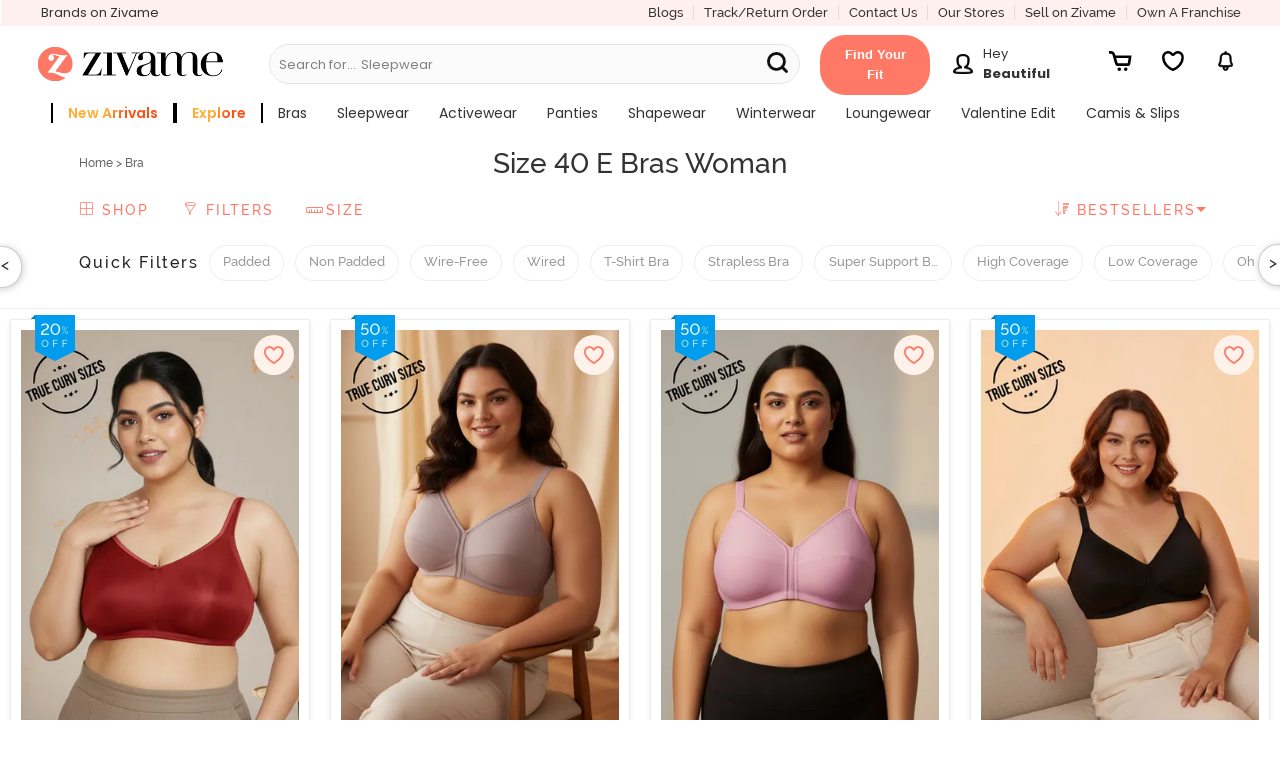

--- FILE ---
content_type: text/html; charset=utf-8
request_url: https://www.zivame.com/collections/40-e-bras.html
body_size: 68667
content:
<!DOCTYPE html><html class="no-js" lang="en"><head><title>40E Bras - Buy 40E Bra Size Online in India | Zivame</title><meta charset="utf-8"><meta name="viewport" content="width=device-width,initial-scale=1,maximum-scale=5,minimum-scale=1"><meta name="referrer" content="no-referrer-when-downgrade"><meta name="keywords" content="40E bra size, 40E bra india, 40E bra online"><meta name="description" content="Shop for 40E Bras from a wide range of t-shirt, padded, strapless, designer & more types of bras. Buy bras in 40E size at best price @ Zivame ♥ Fresh Arrivals"><meta itemprop="description" content="Shop for 40E Bras from a wide range of t-shirt, padded, strapless, designer & more types of bras. Buy bras in 40E size at best price @ Zivame ♥ Fresh Arrivals"><meta property="og:description" content="Shop for 40E Bras from a wide range of t-shirt, padded, strapless, designer & more types of bras. Buy bras in 40E size at best price @ Zivame ♥ Fresh Arrivals"><meta name="twitter:description" content="Shop for 40E Bras from a wide range of t-shirt, padded, strapless, designer & more types of bras. Buy bras in 40E size at best price @ Zivame ♥ Fresh Arrivals"><meta name="authoring-tool" content="Adobe_Animate_CC"><meta name="msvalidate.01" content="71642356082E133D4B052534D31D77F2"><meta property="fb:app_id" content="437661689744906"><meta property="og:locale" content="en_US"><meta property="og:site_name" content="Zivame"><meta property="og:title" content="40E Bras - Buy 40E Bra Size Online in India | Zivame"><meta itemprop="name" content="Zivame"><meta name="twitter:title" content="40E Bras - Buy 40E Bra Size Online in India | Zivame"><meta property="og:url" content="https://www.zivame.com"><meta name="twitter:url" content="https://www.zivame.com/"><meta property="og:type" content="website"><meta name="twitter:site" content="@zivame"><meta name="theme-color" content="#ff7966"><meta property="og:image" content="https://cdn.zivame.com/live/images/meta/zivame-fb-2022.jpg"><meta itemprop="image" content="https://cdn.zivame.com/live/images/meta/zivame-default-2022.jpg"><meta name="twitter:image" content="https://cdn.zivame.com/live/images/meta/zivame-twitter-2022.jpg?tr=w-1200"><meta name="google-site-verification" content="BCGq6c6o0s7WaF6A8pISGujxmP4pyK-1vkyKRZYfy4Q"><link href="//cdn.zivame.com" rel="preconnect"><link href="//cdn-cf.zivame.com" rel="preconnect"><link rel="preload" href="//cdn.zivame.com/ik-seo/media/zcmsimages/configimages/ZI10QD-Sundried Tomato/1_medium/zivame-true-curv-double-layered-wirefree-full-coverage-minimiser-bra-sundried-tomato.jpg?t=1763035837" as="image" crossorigin="anonymous"><link rel="preload" href="//cdn.zivame.com/ik-seo/media/zcmsimages/configimages/NCESP07-Elderberry/1_medium/zivame-lightly-lined-wirefree-bra-lavender.jpg?t=1762258220" as="image" crossorigin="anonymous"><link rel="preload" href="//cdn.zivame.com/ik-seo/media/zcmsimages/configimages/NCESP07-Polignac/1_medium/zivame-true-curv-cotton-laminated-non-wired-full-coverage-minimiser-bra-polignac.jpg?t=1762773006" as="image" crossorigin="anonymous"><link rel="preload" href="//cdn.zivame.com/ik-seo/media/zcmsimages/configimages/NCESP07-Black/1_medium/side-smoothening-laminated-cup-wirefree-minimiser-bra-black-by-zivame.jpg?t=1762258216" as="image" crossorigin="anonymous"><link rel="preload" href="https://cdn.zivame.com/public/build/main_category.815009f8d7d19101d6d3.js" as="script" crossorigin="anonymous"><style>@font-face{font-family:VideoJS;src:url([data-uri]) format("woff");font-weight:400;font-style:normal}.video-js .vjs-menu :not(.vjs-selected):focus:not(:focus-visible){background:0 0}.video-js :focus:not(:focus-visible){outline:0}@font-face{font-family:Poppins;font-style:normal;font-weight:400;font-display:swap;src:url(https://fonts.gstatic.com/s/poppins/v20/pxiEyp8kv8JHgFVrJJbecnFHGPezSQ.woff2) format("woff2");unicode-range:U+0900-097F,U+1CD0-1CF9,U+200C-200D,U+20A8,U+20B9,U+25CC,U+A830-A839,U+A8E0-A8FF}@font-face{font-family:Poppins;font-style:normal;font-weight:400;font-display:swap;src:url(https://fonts.gstatic.com/s/poppins/v20/pxiEyp8kv8JHgFVrJJnecnFHGPezSQ.woff2) format("woff2");unicode-range:U+0100-02AF,U+0304,U+0308,U+0329,U+1E00-1E9F,U+1EF2-1EFF,U+2020,U+20A0-20AB,U+20AD-20CF,U+2113,U+2C60-2C7F,U+A720-A7FF}@font-face{font-family:Poppins;font-style:normal;font-weight:400;font-display:swap;src:url(https://fonts.gstatic.com/s/poppins/v20/pxiEyp8kv8JHgFVrJJfecnFHGPc.woff2) format("woff2");unicode-range:U+0000-00FF,U+0131,U+0152-0153,U+02BB-02BC,U+02C6,U+02DA,U+02DC,U+0304,U+0308,U+0329,U+2000-206F,U+2074,U+20AC,U+2122,U+2191,U+2193,U+2212,U+2215,U+FEFF,U+FFFD}@font-face{font-family:Poppins;font-style:normal;font-weight:500;font-display:swap;src:url(https://fonts.gstatic.com/s/poppins/v20/pxiByp8kv8JHgFVrLGT9Z11lFd2JQEl8qw.woff2) format("woff2");unicode-range:U+0900-097F,U+1CD0-1CF9,U+200C-200D,U+20A8,U+20B9,U+25CC,U+A830-A839,U+A8E0-A8FF}@font-face{font-family:Poppins;font-style:normal;font-weight:500;font-display:swap;src:url(https://fonts.gstatic.com/s/poppins/v20/pxiByp8kv8JHgFVrLGT9Z1JlFd2JQEl8qw.woff2) format("woff2");unicode-range:U+0100-02AF,U+0304,U+0308,U+0329,U+1E00-1E9F,U+1EF2-1EFF,U+2020,U+20A0-20AB,U+20AD-20CF,U+2113,U+2C60-2C7F,U+A720-A7FF}@font-face{font-family:Poppins;font-style:normal;font-weight:500;font-display:swap;src:url(https://fonts.gstatic.com/s/poppins/v20/pxiByp8kv8JHgFVrLGT9Z1xlFd2JQEk.woff2) format("woff2");unicode-range:U+0000-00FF,U+0131,U+0152-0153,U+02BB-02BC,U+02C6,U+02DA,U+02DC,U+0304,U+0308,U+0329,U+2000-206F,U+2074,U+20AC,U+2122,U+2191,U+2193,U+2212,U+2215,U+FEFF,U+FFFD}@font-face{font-family:Poppins;font-style:normal;font-weight:600;font-display:swap;src:url(https://fonts.gstatic.com/s/poppins/v20/pxiByp8kv8JHgFVrLEj6Z11lFd2JQEl8qw.woff2) format("woff2");unicode-range:U+0900-097F,U+1CD0-1CF9,U+200C-200D,U+20A8,U+20B9,U+25CC,U+A830-A839,U+A8E0-A8FF}@font-face{font-family:Poppins;font-style:normal;font-weight:600;font-display:swap;src:url(https://fonts.gstatic.com/s/poppins/v20/pxiByp8kv8JHgFVrLEj6Z1JlFd2JQEl8qw.woff2) format("woff2");unicode-range:U+0100-02AF,U+0304,U+0308,U+0329,U+1E00-1E9F,U+1EF2-1EFF,U+2020,U+20A0-20AB,U+20AD-20CF,U+2113,U+2C60-2C7F,U+A720-A7FF}@font-face{font-family:Poppins;font-style:normal;font-weight:600;font-display:swap;src:url(https://fonts.gstatic.com/s/poppins/v20/pxiByp8kv8JHgFVrLEj6Z1xlFd2JQEk.woff2) format("woff2");unicode-range:U+0000-00FF,U+0131,U+0152-0153,U+02BB-02BC,U+02C6,U+02DA,U+02DC,U+0304,U+0308,U+0329,U+2000-206F,U+2074,U+20AC,U+2122,U+2191,U+2193,U+2212,U+2215,U+FEFF,U+FFFD}@font-face{font-family:Poppins;font-style:normal;font-weight:700;font-display:swap;src:url(https://fonts.gstatic.com/s/poppins/v20/pxiByp8kv8JHgFVrLCz7Z11lFd2JQEl8qw.woff2) format("woff2");unicode-range:U+0900-097F,U+1CD0-1CF9,U+200C-200D,U+20A8,U+20B9,U+25CC,U+A830-A839,U+A8E0-A8FF}@font-face{font-family:Poppins;font-style:normal;font-weight:700;font-display:swap;src:url(https://fonts.gstatic.com/s/poppins/v20/pxiByp8kv8JHgFVrLCz7Z1JlFd2JQEl8qw.woff2) format("woff2");unicode-range:U+0100-02AF,U+0304,U+0308,U+0329,U+1E00-1E9F,U+1EF2-1EFF,U+2020,U+20A0-20AB,U+20AD-20CF,U+2113,U+2C60-2C7F,U+A720-A7FF}@font-face{font-family:Poppins;font-style:normal;font-weight:700;font-display:swap;src:url(https://fonts.gstatic.com/s/poppins/v20/pxiByp8kv8JHgFVrLCz7Z1xlFd2JQEk.woff2) format("woff2");unicode-range:U+0000-00FF,U+0131,U+0152-0153,U+02BB-02BC,U+02C6,U+02DA,U+02DC,U+0304,U+0308,U+0329,U+2000-206F,U+2074,U+20AC,U+2122,U+2191,U+2193,U+2212,U+2215,U+FEFF,U+FFFD}@font-face{font-family:VideoJS;src:url([data-uri]) format("woff");font-weight:400;font-style:normal}.video-js .vjs-menu :not(.vjs-selected):focus:not(:focus-visible){background:0 0}.video-js :focus:not(:focus-visible){outline:0}meta.foundation-data-attribute-namespace{font-family:false}/*! normalize.css v3.0.3 | MIT License | github.com/necolas/normalize.css */html{font-family:sans-serif;-ms-text-size-adjust:100%;-webkit-text-size-adjust:100%}body{margin:0}footer,header,nav,section{display:block}a{background-color:rgba(0,0,0,0)}a:active,a:hover{outline:0}strong{font-weight:700}h1{font-size:2em;margin:.67em 0}sup{font-size:75%;line-height:0;position:relative;vertical-align:baseline}sup{top:-.5em}img{border:0}svg:not(:root){overflow:hidden}hr{box-sizing:content-box;height:0}button,input{color:inherit;font:inherit;margin:0}button{overflow:visible}button{text-transform:none}button{-webkit-appearance:button;cursor:pointer}button::-moz-focus-inner,input::-moz-focus-inner{border:0;padding:0}input{line-height:normal}meta.foundation-mq-small{font-family:"/only screen/";width:0}meta.foundation-mq-small-only{font-family:"/only screen and (max-width: 47.9375em)/";width:0}meta.foundation-mq-medium{font-family:"/only screen and (min-width:48em)/";width:48em}meta.foundation-mq-medium-only{font-family:"/only screen and (min-width:48em) and (max-width:61.9375em)/";width:48em}meta.foundation-mq-large{font-family:"/only screen and (min-width:62em)/";width:62em}meta.foundation-mq-large-only{font-family:"/only screen and (min-width:62em) and (max-width:87.5em)/";width:62em}meta.foundation-mq-xlarge{font-family:"/only screen and (min-width:87.5625em)/";width:87.5625em}meta.foundation-mq-xlarge-only{font-family:"/only screen and (min-width:87.5625em) and (max-width:112.5em)/";width:87.5625em}meta.foundation-mq-xxlarge{font-family:"/only screen and (min-width:112.5625em)/";width:112.5625em}meta.foundation-data-attribute-namespace{font-family:false}body,html{height:100%}*,:after,:before{-webkit-box-sizing:border-box;-moz-box-sizing:border-box;box-sizing:border-box}body,html{font-size:100%}body{background:#fff;color:#222;cursor:auto;font-family:"Helvetica Neue",Helvetica,Roboto,Arial,sans-serif;font-style:normal;font-weight:400;line-height:150%;margin:0;padding:0;position:relative}a:hover{cursor:pointer}img{max-width:100%;height:auto}img{-ms-interpolation-mode:bicubic}.left{float:left!important}.right{float:right!important}.hide{display:none}img{display:inline-block;vertical-align:middle}.row{margin:0 auto;max-width:62.5rem;width:100%}.row:after,.row:before{content:" ";display:table}.row:after{clear:both}.row .row{margin:0 -.9375rem;max-width:none;width:auto}.row .row:after,.row .row:before{content:" ";display:table}.row .row:after{clear:both}.column,.columns{padding-left:.9375rem;padding-right:.9375rem;width:100%;float:left}.columns+.columns:last-child{float:right}.columns+.columns.end{float:left}@media only screen{.column,.columns{position:relative;padding-left:.9375rem;padding-right:.9375rem;float:left}.small-2{width:16.6666666667%}.small-3{width:25%}.small-4{width:33.3333333333%}.small-6{width:50%}.small-8{width:66.6666666667%}.small-9{width:75%}.small-10{width:83.3333333333%}.small-12{width:100%}.small-offset-4{margin-left:33.3333333333%!important}}@media only screen and (min-width:48em){.column,.columns{position:relative;padding-left:.9375rem;padding-right:.9375rem;float:left}.medium-3{width:25%}.medium-4{width:33.3333333333%}.medium-5{width:41.6666666667%}.medium-6{width:50%}.medium-7{width:58.3333333333%}.medium-9{width:75%}.medium-12{width:100%}}@media only screen and (min-width:62em){.column,.columns{position:relative;padding-left:.9375rem;padding-right:.9375rem;float:left}.large-3{width:25%}.large-4{width:33.3333333333%}.large-5{width:41.6666666667%}.large-6{width:50%}.large-7{width:58.3333333333%}.large-8{width:66.6666666667%}.large-9{width:75%}.large-12{width:100%}}[class*=block-grid-]{display:block;padding:0;margin:0 -.625rem}[class*=block-grid-]:after,[class*=block-grid-]:before{content:" ";display:table}[class*=block-grid-]:after{clear:both}[class*=block-grid-]>li{display:block;float:left;height:auto;padding:0 .625rem 1.25rem}@media only screen{.small-block-grid-1>li{list-style:none;width:100%}.small-block-grid-1>li:nth-of-type(1n){clear:none}.small-block-grid-1>li:nth-of-type(1n+1){clear:both}}.breadcrumbs>:before{color:#aaa;content:"/";margin:0 .75rem;position:relative;top:1px}.button,button{-webkit-appearance:none;-moz-appearance:none;border-radius:0;border-style:solid;border-width:0;cursor:pointer;font-family:"Helvetica Neue",Helvetica,Roboto,Arial,sans-serif;font-weight:400;line-height:normal;margin:0 0 1.25rem;position:relative;text-align:center;text-decoration:none;display:inline-block;padding:1rem 2rem 1.0625rem 2rem;font-size:1rem;background-color:#008cba;border-color:#007095;color:#fff;transition:background-color .3s ease-out}.button:focus,.button:hover,button:focus,button:hover{background-color:#007095}.button:focus,.button:hover,button:focus,button:hover{color:#fff}.button.alert,button.alert{background-color:#f04124;border-color:#cf2a0e;color:#fff}.button.alert:focus,.button.alert:hover,button.alert:focus,button.alert:hover{background-color:#cf2a0e}.button.alert:focus,.button.alert:hover,button.alert:focus,button.alert:hover{color:#fff}.button.large,button.large{padding:1.125rem 2.25rem 1.1875rem 2.25rem;font-size:1.25rem}.button.round,.z-category button.dynamicfilter,button.round{border-radius:1000px}button::-moz-focus-inner{border:0;padding:0}@media only screen and (min-width:48em){.button,button{display:inline-block}}.f-dropdown{display:none;left:-9999px;list-style:none;margin-left:0;position:absolute;background:#fff;border:solid 1px #ccc;font-size:.875rem;height:auto;max-height:none;width:100%;z-index:89;margin-top:2px;max-width:200px}.f-dropdown>:first-child{margin-top:0}.f-dropdown>:last-child{margin-bottom:0}.f-dropdown:before{border:inset 6px;content:"";display:block;height:0;width:0;border-color:transparent transparent #fff transparent;border-bottom-style:solid;position:absolute;top:-12px;left:10px;z-index:89}.f-dropdown:after{border:inset 7px;content:"";display:block;height:0;width:0;border-color:transparent transparent #ccc transparent;border-bottom-style:solid;position:absolute;top:-14px;left:9px;z-index:88}.f-dropdown li{cursor:pointer;font-size:.875rem;line-height:1.125rem;margin:0}.f-dropdown li:focus,.f-dropdown li:hover{background:#eee}.f-dropdown li a{display:block;padding:.5rem;color:#555}form{margin:0 0 1rem}input:not([type]),input[type=email],input[type=text]{-webkit-appearance:none;-moz-appearance:none;border-radius:0;background-color:#fff;border-style:solid;border-width:1px;border-color:#ccc;box-shadow:inset 0 1px 2px rgba(0,0,0,.1);color:rgba(0,0,0,.75);display:block;font-family:inherit;font-size:.875rem;height:2.3125rem;margin:0 0 1rem 0;padding:.5rem;width:100%;-webkit-box-sizing:border-box;-moz-box-sizing:border-box;box-sizing:border-box;-webkit-transition:border-color .15s linear,background .15s linear;-moz-transition:border-color .15s linear,background .15s linear;-ms-transition:border-color .15s linear,background .15s linear;-o-transition:border-color .15s linear,background .15s linear;transition:border-color .15s linear,background .15s linear}input:not([type]):focus,input[type=email]:focus,input[type=text]:focus{background:#fafafa;border-color:#999;outline:0}input:not([type]):disabled,input[type=email]:disabled,input[type=text]:disabled{background-color:#ddd;cursor:default}::-webkit-input-placeholder{color:#666}:-moz-placeholder{color:#666}::-moz-placeholder{color:#666}:-ms-input-placeholder{color:#666}.reveal-modal{border-radius:3px;display:none;position:absolute;top:0;visibility:hidden;width:100%;z-index:1005;left:0;background-color:#fff;padding:1.875rem;border:solid 1px #666;box-shadow:0 0 10px rgba(0,0,0,.4)}@media only screen and (max-width:47.9375em){.reveal-modal{min-height:100vh}}.reveal-modal .columns{min-width:0}.reveal-modal>:first-child{margin-top:0}.reveal-modal>:last-child{margin-bottom:0}@media only screen and (min-width:48em){.reveal-modal{left:0;margin:0 auto;max-width:62.5rem;right:0;width:80%}}@media only screen and (min-width:48em){.reveal-modal{top:6.25rem}}.reveal-modal .close-reveal-modal{color:#aaa;cursor:pointer;font-size:2.5rem;font-weight:700;line-height:1;position:absolute;top:.625rem;right:1.375rem}.side-nav{display:block;font-family:"Helvetica Neue",Helvetica,Roboto,Arial,sans-serif;list-style-position:outside;list-style-type:none;margin:0;padding:.875rem 0}.side-nav li{font-size:.875rem;font-weight:400;margin:0 0 .4375rem 0}.side-nav li a:not(.button){color:#008cba;display:block;margin:0;padding:.4375rem .875rem}.side-nav li a:not(.button):focus,.side-nav li a:not(.button):hover{background:rgba(0,0,0,.025);color:#1cc7ff}.side-nav li a:not(.button):active{color:#1cc7ff}.side-nav li.active>a:first-child:not(.button){color:#1cc7ff;font-family:"Helvetica Neue",Helvetica,Roboto,Arial,sans-serif;font-weight:400}.has-tip{border-bottom:dotted 1px #ccc;color:#333;cursor:help;font-weight:700}.has-tip:focus,.has-tip:hover{border-bottom:dotted 1px #003f54;color:#ff7966}meta.foundation-mq-topbar{font-family:"/only screen and (min-width:48em)/";width:48em}.top-bar-section{left:0;position:relative;width:auto;transition:left .3s ease-out}.top-bar-section ul{display:block;font-size:16px;height:auto;margin:0;padding:0;width:100%}.top-bar-section ul li{background:#333}.top-bar-section ul li>a{color:#fff;display:block;font-family:"Helvetica Neue",Helvetica,Roboto,Arial,sans-serif;font-size:.8125rem;font-weight:400;padding-left:.9375rem;padding:12px 0 12px .9375rem;text-transform:none;width:100%}.top-bar-section ul li:hover:not(.has-form)>a{background-color:#555;color:#fff;background:#222}.top-bar-section .has-dropdown{position:relative}.top-bar-section .has-dropdown>a:after{border:inset 5px;content:"";display:block;height:0;width:0;border-color:transparent transparent transparent rgba(255,255,255,.4);border-left-style:solid;margin-right:.9375rem;margin-top:-4.5px;position:absolute;top:50%;right:0}@media only screen and (min-width:48em){.top-bar-section{transition:none 0 0;left:0!important}.top-bar-section ul{display:inline;height:auto!important;width:auto}.top-bar-section ul li{float:left}.top-bar-section li:not(.has-form) a:not(.button){background:#333;line-height:2.8125rem;padding:0 .9375rem}.top-bar-section li:not(.has-form) a:not(.button):hover{background-color:#555;background:#222}.top-bar-section .has-dropdown>a{padding-right:2.1875rem!important}.top-bar-section .has-dropdown>a:after{border:inset 5px;content:"";display:block;height:0;width:0;border-color:rgba(255,255,255,.4) transparent transparent transparent;border-top-style:solid;margin-top:-2.5px;top:1.40625rem}}.text-left{text-align:left!important}.text-right{text-align:right!important}.text-center{text-align:center!important}div,form,h1,h2,h3,h4,li,ol,p,ul{margin:0;padding:0}a{color:#008cba;line-height:inherit;text-decoration:none}a:focus,a:hover{color:#0078a0}a img{border:none}p{font-family:inherit;font-size:1rem;font-weight:400;line-height:1.6;margin-bottom:1.25rem;text-rendering:optimizeLegibility}h1,h2,h3,h4{color:#222;font-family:"Helvetica Neue",Helvetica,Roboto,Arial,sans-serif;font-style:normal;font-weight:400;line-height:1.4;margin-bottom:.5rem;margin-top:.2rem;text-rendering:optimizeLegibility}h1{font-size:2.125rem}h2{font-size:1.6875rem}h3{font-size:1.375rem}h4{font-size:1.125rem}hr{border:solid #ddd;border-width:1px 0 0;clear:both;height:0;margin:1.25rem 0 1.1875rem}i{font-style:italic;line-height:inherit}strong{font-weight:700;line-height:inherit}ol,ul{font-family:inherit;font-size:1rem;line-height:1.6;list-style-position:outside;margin-bottom:1.25rem}ul{margin-left:1.1rem}ul li ul{margin-left:1.25rem;margin-bottom:0}ol{margin-left:1.4rem}@media only screen and (min-width:48em){h1,h2,h3,h4{line-height:1.4}h1{font-size:2.75rem}h2{font-size:2.3125rem}h3{font-size:1.6875rem}h4{font-size:1.4375rem}}@media print{*{background:rgba(0,0,0,0)!important;color:#000!important;box-shadow:none!important;text-shadow:none!important}a,a:visited{text-decoration:underline}a[href]:after{content:" (" attr(href) ")"}a[href^="javascript:"]:after{content:""}img{page-break-inside:avoid}img{max-width:100%!important}@page{margin:.34in}h2,h3,p{orphans:3;widows:3}h2,h3{page-break-after:avoid}}@media only screen{.hide-for-large-up,.show-for-small-down,.show-for-small-only{display:inherit!important}.hide-for-small-only,.show-for-large-up,.show-for-medium-up{display:none!important}}@media only screen and (min-width:48em){.hide-for-large-up,.hide-for-small-only,.show-for-medium-up{display:inherit!important}.show-for-large-up,.show-for-small-down,.show-for-small-only{display:none!important}}@media only screen and (min-width:62em){.hide-for-small-only,.show-for-large-up,.show-for-medium-up{display:inherit!important}.hide-for-large-up,.show-for-small-down,.show-for-small-only{display:none!important}}@media only screen and (min-width:87.5625em){.hide-for-small-only,.show-for-large-up,.show-for-medium-up{display:inherit!important}.hide-for-large-up,.show-for-small-down,.show-for-small-only{display:none!important}}@media only screen and (min-width:112.5625em){.hide-for-small-only,.show-for-large-up,.show-for-medium-up{display:inherit!important}.hide-for-large-up,.show-for-small-down,.show-for-small-only{display:none!important}}.lnr{font-family:Linearicons;speak:none;font-style:normal;font-weight:400;font-variant:normal;text-transform:none;line-height:1;-webkit-font-smoothing:antialiased;-moz-osx-font-smoothing:grayscale;font-display:swap}.lnr-cross:before{content:""}@font-face{font-family:FontAwesome;src:url(//cdn-cf.zivame.com/intl/assets/fonts/fontawesome-webfont.eot?v=4.6.1);src:url(//cdn-cf.zivame.com/intl/assets/fonts/fontawesome-webfont.eot?#iefix&v=4.6.1) format("embedded-opentype"),url(//cdn-cf.zivame.com/intl/assets/fonts/fontawesome-webfont.woff2?v=4.6.1) format("woff2"),url(//cdn-cf.zivame.com/intl/assets/fonts/fontawesome-webfont.woff?v=4.6.1) format("woff"),url(//cdn-cf.zivame.com/intl/assets/fonts/fontawesome-webfont.ttf?v=4.6.1) format("truetype"),url(//cdn-cf.zivame.com/intl/assets/fonts/fontawesome-webfont.svg?v=4.6.1#fontawesomeregular) format("svg");font-weight:400;font-style:normal;font-display:swap}.fa{display:inline-block;font:normal normal normal 14px/1 FontAwesome;font-size:inherit;text-rendering:auto;-webkit-font-smoothing:antialiased;-moz-osx-font-smoothing:grayscale}.fa-star:before{content:""}.animated{-webkit-animation-duration:1s;animation-duration:1s;-webkit-animation-fill-mode:both;animation-fill-mode:both}.icon-heart:before{content:""}.icon-medal-empty:before{content:""}.icon-play:before{content:""}.icon-tag:before{content:""}.icon-calculator2:before{content:""}.icon-telephone:before{content:""}.icon-power:before{content:""}.icon-thumbs-up:before{content:""}.icon-cross:before{content:""}.icon-check:before{content:""}.icon-question-circle:before{content:""}.icon-cross-circle:before{content:""}.icon-ruler:before{content:""}.icon-funnel:before{content:""}.icon-sort-numeric-asc:before{content:""}.icon-sort-numeric-desc:before{content:""}.icon-sort-amount-desc:before{content:""}.icon-border-all:before{content:""}body{height:100vh}:focus{outline:0}*{-webkit-tap-highlight-color:transparent}.row{max-width:100rem}.row.extend{max-width:90%}.column,.columns{padding-left:1.5rem;padding-right:1.5rem}.overlay{background-color:#000;opacity:0;position:fixed;width:0;height:0;transition:opacity .5s ease 0s,width .1s ease .5s,height .1s ease .5s;-webkit-transition:opacity .5s ease 0s,width .1s ease .5s,height .1s ease .5s;-moz-transition:opacity .5s ease 0s,width .1s ease .5s,height .1s ease .5s;z-index:6}.table{display:table;width:100%}.table>.table-cell{display:table-cell;vertical-align:top}span.lnr-cross{cursor:pointer}.carts{cursor:pointer;background-position:50% 15%;background-size:20px 20px}#product-color-slider,#product-size-slider,#similar-product-slider,.rightSlider{position:fixed;height:100%;background:#eee!important;top:0;z-index:10;font-family:playfair_displayregular,"Times New Roman",Times,serif;box-shadow:none;transition:all .5s ease-in-out;contain:layout}@font-face{font-family:ralewaybold;font-style:normal;src:url(//cdn-cf.zivame.com/intl/assets/fonts-cdn/raleway-bold-webfont.eot);src:url(//cdn-cf.zivame.com/intl/assets/fonts-cdn/raleway-bold-webfont.eot?#iefix) format("embedded-opentype"),url(//cdn-cf.zivame.com/intl/assets/fonts-cdn/raleway-bold-webfont.woff2) format("woff2"),url(//cdn-cf.zivame.com/intl/assets/fonts-cdn/raleway-bold-webfont.woff) format("woff"),url(//cdn-cf.zivame.com/intl/assets/fonts-cdn/raleway-bold-webfont.ttf) format("truetype");font-display:swap}@font-face{font-family:ralewaymedium;font-weight:400;font-style:normal;src:url(//cdn-cf.zivame.com/intl/assets/fonts-cdn/raleway-medium-webfont.eot);src:url(//cdn-cf.zivame.com/intl/assets/fonts-cdn/raleway-medium-webfont.eot?#iefix) format("embedded-opentype"),url(//cdn-cf.zivame.com/intl/assets/fonts-cdn/raleway-medium-webfont.woff2) format("woff2"),url(//cdn-cf.zivame.com/intl/assets/fonts-cdn/raleway-medium-webfont.woff) format("woff"),url(//cdn-cf.zivame.com/intl/assets/fonts-cdn/raleway-medium-webfont.ttf) format("truetype");font-display:swap}@font-face{font-family:playfair_displaybold;font-weight:400;font-style:normal;src:url(//cdn-cf.zivame.com/intl/assets/fonts-cdn/playfairdisplay-bold-webfont.eot);src:url(//cdn-cf.zivame.com/intl/assets/fonts-cdn/playfairdisplay-bold-webfont.eot?#iefix) format("embedded-opentype"),url(//cdn-cf.zivame.com/intl/assets/fonts-cdn/playfairdisplay-bold-webfont.woff2) format("woff2"),url(//cdn-cf.zivame.com/intl/assets/fonts-cdn/playfairdisplay-bold-webfont.woff) format("woff"),url(//cdn-cf.zivame.com/intl/assets/fonts-cdn/playfairdisplay-bold-webfont.ttf) format("truetype");font-display:swap}@font-face{font-family:playfair_displayitalic;font-weight:italic;font-style:normal;src:url(//cdn-cf.zivame.com/intl/assets/fonts-cdn/playfairdisplay-italic-webfont.eot);src:url(//cdn-cf.zivame.com/intl/assets/fonts-cdn/playfairdisplay-italic-webfont.eot?#iefix) format("embedded-opentype"),url(//cdn-cf.zivame.com/intl/assets/fonts-cdn/playfairdisplay-italic-webfont.woff2) format("woff2"),url(//cdn-cf.zivame.com/intl/assets/fonts-cdn/playfairdisplay-italic-webfont.woff) format("woff"),url(//cdn-cf.zivame.com/intl/assets/fonts-cdn/playfairdisplay-italic-webfont.ttf) format("truetype");font-display:swap}@font-face{font-family:playfair_displayregular;font-weight:400;font-style:normal;src:url(//cdn-cf.zivame.com/intl/assets/fonts-cdn/playfairdisplay-regular-webfont.eot);src:url(//cdn-cf.zivame.com/intl/assets/fonts-cdn/playfairdisplay-regular-webfont.eot?#iefix) format("embedded-opentype"),url(//cdn-cf.zivame.com/intl/assets/fonts-cdn/playfairdisplay-regular-webfont.woff2) format("woff2"),url(//cdn-cf.zivame.com/intl/assets/fonts-cdn/playfairdisplay-regular-webfont.woff) format("woff"),url(//cdn-cf.zivame.com/intl/assets/fonts-cdn/playfairdisplay-regular-webfont.ttf) format("truetype");font-display:swap}@font-face{font-family:Linearicons;font-weight:400;font-style:normal;src:url(//cdn-cf.zivame.com/intl/assets/fonts-cdn/Linearicons.eot);src:url(//cdn-cf.zivame.com/intl/assets/fonts-cdn/Linearicons.eot?#iefix) format("embedded-opentype"),url(//cdn-cf.zivame.com/intl/assets/fonts-cdn/Linearicons.woff2) format("woff2"),url(//cdn-cf.zivame.com/intl/assets/fonts-cdn/Linearicons.woff) format("woff"),url(//cdn-cf.zivame.com/intl/assets/fonts-cdn/Linearicons.ttf) format("truetype");font-display:swap}[class*=" icon-"],[class^=icon-]{font-family:Linearicons;font-weight:400;font-style:normal;font-variant:normal;line-height:1;text-transform:none;-webkit-font-feature-settings:"liga";-moz-font-feature-settings:"liga";-moz-font-feature-settings:"liga=1";-ms-font-feature-settings:"liga" 1;-o-font-feature-settings:"liga";font-feature-settings:"liga";-webkit-font-smoothing:antialiased;-moz-osx-font-smoothing:grayscale;speak:none}.fa{font:normal normal normal 14px/1 FontAwesome;font-size:inherit;display:inline-block;-webkit-font-smoothing:antialiased;-moz-osx-font-smoothing:grayscale;text-rendering:auto}html{font-size:10px}body{font-family:ralewaymedium,helvetica,arial,sans-serif}a{font-family:ralewaymedium,helvetica,arial,sans-serif;text-decoration:none;color:#333}a:active,a:focus,a:hover{color:#ff7966}.fw-800{font-weight:800}.fs-10{font-size:1rem}.fs-12{font-size:1.2rem}.fs-13,.z-category .dynamicfilter{font-size:1.3rem}.fs-13-m{font-size:1.44rem}.fs-14{font-size:1.4rem!important}.fs-15{font-size:1.5rem}.fs-16{font-size:1.6rem}.fs-18{font-size:1.8rem}.fs-20{font-size:2rem}.fs-22{font-size:2.2rem}.ff-rb{font-family:ralewaybold,helvetica,arial,sans-serif}.ff-rm,.z-category .dynamicfilter{font-family:ralewaymedium,helvetica,arial,sans-serif!important}.ff-rr{font-family:ralewaymedium,helvetica,arial,sans-serif}.ff-pr{font-family:playfair_displayregular,"Times New Roman",Times,serif}.ff-pi{font-family:playfair_displayitalic,"Times New Roman",Times,serif!important}.pd-all0{padding:0}.pd-all5{padding:.5rem}.pd-all15{padding:1.5rem}.pd-tb5{padding-top:.5rem;padding-bottom:.5rem}.z-category .dynamicfilter{padding-top:.8rem;padding-bottom:.8rem}.pd-tb10{padding-top:1rem;padding-bottom:1rem}.pd-tb15{padding-top:1.5rem;padding-bottom:1.5rem}.pd-tb20{padding-top:2rem;padding-bottom:2rem}.pd-lr0{padding-right:0;padding-left:0}.pd-lr5{padding-right:.5rem;padding-left:.5rem}.pd-lr10{padding-right:1rem;padding-left:1rem}.pd-lr15{padding-right:1.5rem;padding-left:1.5rem}.pd-lr25{padding-right:2.5rem;padding-left:2.5rem}.pd-lr30{padding-right:3rem;padding-left:3rem}.pd-t5{padding-top:.5rem}.pd-t10{padding-top:1rem}.pd-t15{padding-top:1.5rem}.pd-t50{padding-top:5rem}.pd-b5{padding-bottom:.5rem}.pd-b10{padding-bottom:1rem}.z-category .quick-list .left-arrow,.z-category .quick-list .right-arrow{padding-bottom:1.5rem}.pd-b20{padding-bottom:2rem}.pd-r0{padding-right:0}.pd-r5{padding-right:.5rem}.pd-r10{padding-right:1rem}.pd-r15{padding-right:1.5rem}.pd-r20{padding-right:2rem}.z-category #popularfilters{padding-right:3rem}.pd-l0{padding-left:0}.pd-l5{padding-left:.5rem}.pd-l10,.z-category .quick-list .right-arrow{padding-left:1rem}.pd-l15{padding-left:1.5rem}.pd-l20{padding-left:2rem}.mr-all0{margin:0}.mr-lr10{margin-right:1rem;margin-left:1rem}.mr-b0{margin-bottom:0}.mr-t5{margin-top:.5rem}.mr-t10{margin-top:1rem}.mr-b0{margin-bottom:0}.mr-b5{margin-bottom:.5rem}.mr-b10{margin-bottom:1rem}.mr-b30{margin-bottom:3rem}.mr-tb5{margin-top:.5rem;margin-bottom:.5rem}.mr-r5{margin-right:.5rem}.mr-r10{margin-right:1rem!important}.mr-l0{margin-left:0}.mr-l15{margin-left:1.5rem}.w-100{width:100%}.h-100{height:100%}.clear-both{clear:both}.blk{display:block}.inline-blk{display:inline-block}.text-center{text-align:center}.text-left{text-align:left}.text-right{text-align:right}.z-category .quick-list .left-arrow,.z-category .quick-list .right-arrow{position:absolute}.pos-relative{position:relative}.pointer{cursor:pointer}.br-r{border-right:solid 1px #ddd}.br-l-l{border-left:solid 1px #eee}.zi-2{z-index:2}.category-product.grid-view .image-wrapper .product-details .review-rating a,.pink{color:#ff7966!important}.black{color:#000!important}.white{color:#fff}.green{color:#8bc43f}.midgrey{color:#666}.lightfont{color:#999}.white-light-6{color:#999}.ls-1{letter-spacing:.1rem}.lh-10{line-height:1}.lh-17{line-height:1.7}.lh-21{line-height:2.1}.lh-30{line-height:3rem}.bgc-white,.z-category .quick-list .left-arrow,.z-category .quick-list .right-arrow{background-color:#fff}.bgc-backgroundGrey{background-color:#f0f0f0}.bgc-black{background-color:#000}.button:focus,.button:hover,button:focus,button:hover{background-color:#ff7966}button{cursor:pointer;font-family:ralewaymedium,helvetica,arial,sans-serif;font-weight:400;line-height:normal;position:relative;display:inline-block;padding:1rem 2rem;font-size:1.2rem;letter-spacing:.2rem;background-color:#ff7966;color:#fff}.tt-up{text-transform:uppercase}.tt-ca{text-transform:capitalize}.tt-none{text-transform:none}.z-input input[type=email]{height:auto;font-size:1.4rem;font-weight:400;line-height:1.5;padding:1rem;color:#666;border:1px solid #ccc}.z-spinner-medium{height:32px;width:32px;background:url(//cdn-cf.zivame.com/media/mimages/rb/spinner-32.gif) center no-repeat;display:inline-block}.carts{position:relative}.carts:before{font-size:1.6rem!important;line-height:40px;margin-left:4px;color:#f48583}.carts img{position:absolute;top:50%;left:50%;transform:translate(-50%,-50%)}.round,.z-category .dynamicfilter{border:1px solid #eee;border-radius:50%}ul{list-style-type:none}input{font-family:ralewaymedium,helvetica,arial,sans-serif;font-size:1.2rem;font-weight:700;padding:10px;text-transform:uppercase;color:#666}.z-uppercase{text-transform:uppercase}.z-input{font-size:1.28rem;font-weight:500;text-transform:none!important;color:#999;background:#fff}input::-webkit-input-placeholder{color:#aaa!important;font-family:ralewaymedium,helvetica,arial,sans-serif}.button:focus,button:focus{outline:0!important}.button.alert,button.alert{border:none!important;background-color:#ff7966!important}input{box-shadow:none!important}.z-padding0{padding:0!important}.z-paddingBottom5{padding-bottom:5rem}.z-bold{font-weight:700}.block-center{display:flex;align-items:center;justify-content:center}.block-jc-sb{display:flex;align-items:center;justify-content:space-between}.block-jc-se{display:flex;align-items:center;justify-content:space-evenly}.block-jc-sa{display:flex;align-items:center;justify-content:space-around}.fg-45{flex-grow:.45}.z-block-section{display:block}@media screen and (max-width:400px){#product-color-slider,#product-size-slider,#similar-product-slider,.rightSlider{width:100%;right:-100%}.z-lSliderWidth{width:100%;left:-100%}}@media screen and (min-width:400.63px){#product-color-slider,#product-size-slider,#similar-product-slider,.rightSlider{width:40.6rem;right:-40.6rem}.z-lSliderWidth{width:40.6rem;left:-40.6rem}}@media only screen and (min-width:48em)and (max-width:61.9375em){.row.extend{max-width:95%}}@media(max-width:767px){html{font-size:9px}.small-0{width:0;padding:0}.row.extend{max-width:100%}.zClose .lnr-cross{font-size:2.4rem!important}}.z-bg-pink{background:#ff7966}.purple2{color:#a760d9}.z-left{float:left}@media screen and (max-width:320px){html{font-size:9px}}#store-login input.borderBox{color:#333;min-height:45px;vertical-align:top;font-size:16px;line-height:42px;text-decoration:none;font-size:1.3rem;font-family:ralewaymedium,helvetica,arial,sans-serif;font-weight:500;border-width:1px;border-color:#666;background:#eee;text-align:left;padding-left:1.4rem;text-transform:none}.flex{display:-webkit-box;display:-webkit-flex;display:-ms-flexbox;display:-moz-box;display:flex!important}.flex-d-r{flex-direction:row}.flex-end{align-items:flex-end}.custom-scrollbar::-webkit-scrollbar{width:5px;max-height:5px}.custom-scrollbar::-webkit-scrollbar-track{background-color:#e4e7ea}.custom-scrollbar::-webkit-scrollbar-thumb{height:50px;-webkit-border-radius:4px;background:#6f32b2}.custom-scrollbar::-webkit-scrollbar-track-piece{height:5px;width:5px}.overflow-dotted{overflow-x:hidden;white-space:nowrap;text-overflow:ellipsis}@font-face{font-family:fontello;src:url(//cdn-cf.zivame.com/intl/assets/fonts-cdn/fontello.eot);src:url(//cdn-cf.zivame.com/intl/assets/fonts-cdn/fontello.eot#iefix) format("embedded-opentype"),url(//cdn-cf.zivame.com/intl/assets/fonts-cdn/fontello.woff2) format("woff2"),url(//cdn-cf.zivame.com/intl/assets/fonts-cdn/fontello.woff) format("woff"),url(//cdn-cf.zivame.com/intl/assets/fonts-cdn/fontello.ttf) format("truetype"),url(//cdn-cf.zivame.com/intl/assets/fonts-cdn/fontello.svg?) format("svg");font-weight:400;font-style:normal;font-display:swap}[class*=" ziv-"]:before,[class^=ziv-]:before{font-family:fontello;font-style:normal;font-weight:400;speak:none;display:inline-block;text-decoration:inherit;width:1em;margin-right:.2em;text-align:center;font-variant:normal;text-transform:none;line-height:1em;margin-left:.2em;-webkit-font-smoothing:antialiased;-moz-osx-font-smoothing:grayscale}.ziv-thin-fit:before{content:""}.z-loader{position:absolute;z-index:9999;width:32px;height:32px;background:url(//cdn.zivame.com/media/mimages/rb/spinner-32.gif) center no-repeat;top:50%;left:50%;margin:-16px 0 0 -16px}.overlay-body{background-color:#000;opacity:0;position:fixed;width:0;height:0;top:11rem}header{position:relative;height:72px;background:linear-gradient(to bottom,#fbfbfb 0,#eee 100%)}@media(min-width:991px){header{height:50px}header .header-logo{display:none}header .header-logo-div-left{display:block}}@media(max-width:990px){header .header-logo-div-left{display:none}header .header-logo{display:block}}@media only screen and (max-width:61.9375em){header a.logo{text-align:left}}header a.logo img{position:relative;height:4rem;width:auto}header .hd-topmenu{padding-left:1rem;padding-right:1rem}.f-dropdown li a{padding:.5rem .5rem .5rem 0;color:#333;letter-spacing:.1rem;font-weight:400!important}.f-dropdown li:hover{background:#fff!important}@media(max-width:990px){.new-header-container{height:55px!important}.carts{margin-left:1.2rem!important;padding-top:.6rem!important}}@media only screen and (max-width:47.9375em){.fixedMobile{height:72px;transition:all .5s ease}.fixedMobile .header-logo{text-align:left}.fixedMobile .header-logo{margin-top:1rem;transition:all .5s ease}.fixedMobile header a.logo img{height:3rem;transition:all .5s ease}}@media screen and (max-width:320px){.fixedMobile header a.logo img{height:2.8rem}}@media screen and (max-width:768px)and (min-width:641px){.new-header-container{height:8rem}.new-header-container .header-logo{text-align:left!important;margin-top:1.5rem}}@media screen and (max-width:1024px)and (min-width:991px){.new-header-container{height:11rem}}@media screen and (max-width:1024px)and (min-width:769px){.new-header-container .header-logo{text-align:left!important}.new-header-container .header-container-bottom-row{padding-left:0}.new-header-container .header-dd-menu-link{padding-left:1rem}}.has-tip{font-weight:400;border:0}.has-tip:hover{font-weight:400;border:0}.text-right{text-align:right}footer{color:#eee;overflow:hidden}.search-links{margin:5px 5px;display:inline-block;width:20em;vertical-align:middle}.search-links a{text-decoration:none;font-family:ralewaymedium,helvetica,arial,sans-serif,sans-serif;font-size:13px;font-weight:400;line-height:1.71;color:#676767}#footer_top10 li.bordered{border-bottom:.6px solid #adacac}#footer_top10 li.bordered:last-child{border-bottom:0}#footer_top10 li.top10-products{color:#676767!important;font-size:1.1rem!important;font-family:ralewaymedium,helvetica,arial,sans-serif;line-height:1.1rem!important;overflow:hidden;padding:5px 10px 5px 0}#footer_top10 a.top10-products{color:#676767}#footer_top10 .mr-l-5{margin-left:-.5rem}#footer_top10 .fw-800{font-weight:800}.footer-address{font-size:1.4rem;line-height:2.1rem;color:#676767;margin-bottom:.25rem}.copyright{font-size:1.4rem!important;color:#989898!important;padding-top:15px;padding-bottom:10px;font-family:ralewaymedium,helvetica,arial,sans-serif}.footer_social_media{font-size:1.8rem!important;color:#989898;padding-right:10px;margin-bottom:0}.pay_using h4{font-size:1.6rem;font-family:ralewaymedium,helvetica,arial,sans-serif;color:#333;padding-bottom:8px}.pay_using_new{font-family:Poppins!important}.pay_secure h4{font-size:1.6rem;font-family:ralewaymedium,helvetica,arial,sans-serif;color:#333;padding-bottom:8px;text-align:right}.pay_secure_new{font-family:Poppins!important}@media only screen and (min-device-width:320px)and (max-device-width:480px){.search-links{margin:5px 5px;display:inline-block;width:16rem}.search-links a{text-decoration:none;font-family:ralewaymedium,sans-serif;font-size:13px;font-weight:400;line-height:1.71;color:#676767}.pay_using h4{font-size:1.4rem!important;text-align:center}.pay_secure h4{font-size:1.4rem!important;text-align:center}.pay_using{padding-bottom:5px!important}}.more-info{font-weight:500;color:#ff1d25}.more-info:hover{text-decoration:underline;color:#ff1d25}.quick-slick{overflow-x:auto;white-space:nowrap}#products{padding:0;background-color:#fff;border-top:1px solid #eee;min-height:50rem}#products .category-product{margin-bottom:1.5rem;padding-right:0;padding-left:0;text-align:center;z-index:2;padding:1rem}#products .category-product img{width:100%;height:auto}#products .category-product .item-offer{position:absolute;top:-.5rem;left:2rem;z-index:2}#products .category-product .item-offer img{width:50%;min-height:auto;display:list-item;min-height:inherit}#products .category-product .item-offer:nth-child(1){left:2rem}#products.grid-view{z-index:2}#products .loading{display:none}.nav-parent{height:120px}#categoryDescription a{color:#ff7966}.video-wrapper{width:50%}lite-youtube{background-color:#000;position:relative;display:block;contain:content;background-position:center center;background-size:cover;cursor:pointer;max-width:720px}lite-youtube::before{content:"";display:block;position:absolute;top:0;background-image:url([data-uri]);background-position:top;background-repeat:repeat-x;height:60px;padding-bottom:50px;width:100%;transition:all .2s cubic-bezier(0,0,.2,1)}lite-youtube::after{content:"";display:block;padding-bottom:56.25%}lite-youtube>.lty-playbtn{width:68px;height:48px;position:absolute;cursor:pointer;transform:translate3d(-50%,-50%,0);top:50%;left:50%;z-index:1;background-color:rgba(0,0,0,0);background-image:url('data:image/svg+xml;utf8,<svg xmlns="http://www.w3.org/2000/svg" version="1.1" viewBox="0 0 68 48"><path fill="%23f00" fill-opacity="0.8" d="M66.52,7.74c-0.78-2.93-2.49-5.41-5.42-6.19C55.79,.13,34,0,34,0S12.21,.13,6.9,1.55 C3.97,2.33,2.27,4.81,1.48,7.74C0.06,13.05,0,24,0,24s0.06,10.95,1.48,16.26c0.78,2.93,2.49,5.41,5.42,6.19 C12.21,47.87,34,48,34,48s21.79-0.13,27.1-1.55c2.93-0.78,4.64-3.26,5.42-6.19C67.94,34.95,68,24,68,24S67.94,13.05,66.52,7.74z"></path><path d="M 45,24 27,14 27,34" fill="%23fff"></path></svg>');filter:grayscale(100%);transition:filter .1s cubic-bezier(0,0,.2,1);border:none}lite-youtube .lty-playbtn:focus,lite-youtube:hover>.lty-playbtn{filter:none}.lyt-visually-hidden{clip:rect(0 0 0 0);clip-path:inset(50%);height:1px;overflow:hidden;position:absolute;white-space:nowrap;width:1px}.category-product.grid-view .more-actions{padding:0;color:#333;font-size:1.8rem;height:32px}.category-product.grid-view .more-actions i{font-size:1.5rem}.category-product.grid-view .prd-grid-image{min-height:32rem}.category-product.grid-view .image-wrapper{position:relative;display:block;width:100%;height:auto;text-align:center;padding:1rem;box-shadow:0 2px 4px rgba(0,0,0,.1);border:1px solid #eee}.category-product.grid-view .image-wrapper .product-name{position:absolute;bottom:0;left:0;width:100%;padding:1rem 4rem .5rem 1rem;text-align:left;color:#fff;font-family:ralewaymedium,helvetica,arial,sans-serif;font-size:1.44rem;line-height:3.2rem}.category-product.grid-view .image-wrapper .product-name .fit-code-rec{position:absolute;left:-1.5rem;background:#fde3d8;padding:.5rem;bottom:1rem;line-height:0;font-size:1.6rem}.category-product.grid-view .image-wrapper .product-name .fit-code-rec:after{width:0;height:0;content:"";border-top:5px solid #e2c5b9;border-left:5px solid transparent;position:absolute;bottom:-4px;left:0;z-index:2}.category-product.grid-view .image-wrapper .value-pack{position:absolute;bottom:.5rem;right:-1.4rem;text-align:left;color:#fff;font-size:1.2rem;font-family:ralewaymedium,helvetica,arial,sans-serif}.category-product.grid-view .image-wrapper .product-details{padding:1rem 0 0;background-color:#fff;font-family:playfair_displayregular,"Times New Roman",Times,serif;font-size:1.4rem;min-height:7.5rem}.category-product.grid-view .image-wrapper .product-details .pd-info{padding:0}.category-product.grid-view .image-wrapper .product-details a,.category-product.grid-view .image-wrapper .product-details p{overflow:hidden;max-height:4rem;min-height:4rem;margin-bottom:.16rem;vertical-align:middle;text-overflow:ellipsis;color:#000;font-size:1.2rem;text-align:left;display:-webkit-box;-webkit-line-clamp:2;-webkit-box-orient:vertical}.category-product.grid-view .image-wrapper .product-details .old-price{text-decoration:line-through;font-size:1.3rem;color:#333;font-family:ralewaymedium,helvetica,arial,sans-serif;text-align:right;min-height:inherit;line-height:1.4}.category-product.grid-view .image-wrapper .product-details .new-price{font-family:ralewaymedium,helvetica,arial,sans-serif;font-size:1.3rem;text-align:right;line-height:1.5rem;min-height:inherit;font-weight:700}.category-product.grid-view .image-wrapper .product-details .lh-16{line-height:1.6!important}@media only screen and (max-width:47.9375em){.category-product.grid-view .image-wrapper .product-details .old-price{font-size:1.2rem;display:block!important;line-height:1.8!important}.category-product.grid-view .image-wrapper .product-details .new-price{font-size:1.3rem}}.category-product.grid-view .image-wrapper .product-details .review-rating a{max-height:initial;min-height:initial;display:inline-block}.category-product.grid-view .image-wrapper .product-details .review-rating a:hover{color:#ff5313!important}@media screen and (max-width:425px){.category-product.grid-view .image-wrapper .product-details .review-rating a{font-size:1.2rem}}@media screen and (max-width:770px){.category-product.grid-view .image-wrapper .product-details .review-rating{padding-left:.5rem}.category-product.grid-view .image-wrapper .product-details .review-rating a span{display:none}}.category-product.grid-view .grow{-webkit-transition:transform .3s;-moz-transition:transform .3s;-o-transition:transform .3s;transition:transform .3s}.category-product.grid-view .grow:hover{box-shadow:0 0 15px gray}.add-to-cart-btn{display:inline-block;margin:0;padding:0;color:#fff;background-color:rgba(0,0,0,0);font-size:1.3rem}.add-to-cart-btn:active,.add-to-cart-btn:focus,.add-to-cart-btn:hover,.add-to-cart-btn:visited{background-color:rgba(0,0,0,0)}.category-product .image-wrapper .shortlist-item{padding:1rem;position:absolute;top:15px;right:5px;background:#fff2eb;line-height:1.1rem;color:#ff7966;border-radius:50%;height:4rem;width:4rem;margin-right:1rem}@media screen and (max-width:425px){.category-product .image-wrapper .shortlist-item{top:5px;right:0}}.category-product .image-wrapper .icon-heart:before{position:absolute;left:50%;top:50%;transform:translate(-50%,-50%);-webkit-transform:translate(-50%,-50%);-ms-transform:translate(-50%,-50%);font-weight:700}.add-to-cart-btn-new{margin:0;padding:0;color:#fff;font-size:1.3rem;font-weight:700}@media screen and (max-width:767px){.add-to-cart-btn-new{padding-right:.5rem}}.add-to-cart-btn-new .add-to-cart{padding:1rem 2rem;border-radius:2.4rem;background:#ff7966;font-family:ralewaymedium,helvetica,arial,sans-serif;font-size:1.2rem;line-height:1.3rem;letter-spacing:1px}@media screen and (max-width:425px){.add-to-cart-btn-new .add-to-cart{font-size:1rem}}@media screen and (max-width:1024px){.add-to-cart-btn-new .add-to-cart{padding:1rem}}.add-to-cart-btn-new .add-to-cart:hover{background:#ff5313}.add-to-cart-btn-new:active,.add-to-cart-btn-new:focus,.add-to-cart-btn-new:hover,.add-to-cart-btn-new:visited{background-color:rgba(0,0,0,0)}#buckets-n-cues-slider{position:fixed;height:100%;top:0;bottom:0;overflow:hidden;z-index:10;box-shadow:none}#buckets-n-cues-slider .desc{color:#666}#buckets-n-cues-slider.bnc-slider .buckets-header{background:#fff}#buckets-n-cues-slider.bnc-slider .all-buckets{height:100%;overflow-y:auto;-webkit-overflow-scrolling:touch;background:#fff}#buckets-n-cues-slider.bnc-slider .all-buckets>div:last-child{padding-bottom:14rem}#buckets-n-cues-slider.bnc-slider .buckets-container{cursor:pointer}#buckets-n-cues-slider.bnc-slider .buckets-container .shop-by{overflow:hidden;min-height:15rem}#buckets-n-cues-slider.bnc-slider .buckets-container .desc-container{background:#eee}#buckets-n-cues-slider.bnc-slider .buckets-container .desc-container .by{color:#000}#buckets-n-cues-slider.bnc-slider .buckets-container .desc-container .name{font-size:1.6rem;color:#ff7966;text-transform:uppercase;font-family:ralewaymedium,helvetica,arial,sans-serif;letter-spacing:.3rem}#buckets-n-cues-slider.bnc-slider .buckets-container .shop-by-img{position:absolute;right:0;top:0}#buckets-n-cues-slider.bnc-slider .buckets-container .shop-by-img .sb-img{float:right}#buckets-n-cues-slider.bnc-slider .buckets-container .shop-by-img .sb-img img{max-height:15rem}#buckets-n-cues-slider.bnc-slider .buckets-container .cues{background:#eee;overflow:hidden;padding:.5rem 0;margin-bottom:3rem;display:none}#buckets-n-cues-slider.bnc-slider .buckets-container .cues .name{margin:0 auto 1.5rem;padding:.5rem 1.5rem;cursor:pointer;text-align:center;text-transform:capitalize;border:1px solid #000;border-radius:3rem;font-size:1.2rem;font-family:ralewaymedium,helvetica,arial,sans-serif}#buckets-n-cues-slider.bnc-slider .buckets-container .cues .name:hover{color:#fff;background-color:#ce7a9e}#buckets-n-cues-slider.bnc-slider .buckets-container .cues .name:active,#buckets-n-cues-slider.bnc-slider .buckets-container .cues .name:focus{outline:0}#buckets-n-cues-slider.bnc-slider .close-btns{position:absolute;bottom:0;cursor:pointer;width:100%;padding:0;z-index:101}#buckets-n-cues-slider.bnc-slider .close-btns .clear-btn,#buckets-n-cues-slider.bnc-slider .close-btns .done-btn{padding:1.5rem 0;letter-spacing:.2rem;border:0;font-size:1.4rem;text-transform:uppercase;background:#fff;font-family:ralewaymedium,helvetica,arial,sans-serif;font-size:1.4rem}#buckets-n-cues-slider.bnc-slider .close-btns .clear-btn{margin-right:0;color:#fff;background-color:#333}#buckets-n-cues-slider.bnc-slider .close-btns .done-btn{color:#fff;background:#ff7966}#product-size-slider .notify{width:50%;font-size:1.6rem;letter-spacing:.1rem;padding-top:.7rem;padding-bottom:.7625rem}#product-size-slider .notify:hover{background-color:#ff0587!important}#product-size-slider .email-box{border-radius:3rem;padding-top:.3rem;padding-bottom:.3325rem;font-size:1.3rem!important;text-transform:none}#product-size-slider .notify-msg .text-msg{text-align:justify}@media only screen and (max-width:47.9375em){#product-size-slider .text-msg{color:#333}}#product-size-slider .z-input .darkred{color:#ff1d25}#product-size-slider .products-pos{padding-right:3rem;padding-left:2rem}#product-size-slider .product-size-options{overflow-y:auto!important;-webkit-overflow-scrolling:touch!important;height:90%;margin-right:-1.5rem;font-family:ralewaymedium,helvetica,arial,sans-serif}#product-size-slider .product-size-options .eg-bubble{padding:.2rem 1.5rem;border:1px solid #000;border-radius:40px;overflow:hidden;position:relative}#product-size-slider .product-size-options .eg-bubble .cross-mark{border-bottom:1px solid #000;-webkit-transform:rotate(20deg);transform:rotate(20deg);position:absolute;bottom:.8rem;right:0;width:3rem}#product-size-slider .product-size-options .tap-to{margin-left:1.5rem;text-transform:capitalize;color:#000;font-size:1.2rem}#product-size-slider .product-size-options .sel-sizes{overflow:hidden;padding-right:1.5rem}#product-size-slider .product-size-options .size-info{margin-top:0}#product-size-slider .select-size h3{padding:1rem 0;font-family:playfair_displayitalic,"Times New Roman",Times,serif;font-size:1.8rem;color:#333;margin:0}#product-size-slider .select-size .sizing-help{padding:1.8rem 5rem 1rem 0;text-align:right;letter-spacing:.2rem;text-transform:uppercase;color:#ff7966;font-family:ralewaymedium,helvetica,arial,sans-serif;font-size:1.4rem}#product-size-slider .cart-btns{position:absolute;bottom:0;width:100%}#product-size-slider .cart-btns .add-to-cart-btn,#product-size-slider .cart-btns .fav-btn{padding:1.5rem;color:#fff;border:0;background-color:#999;font-size:1.5rem;margin:0}#product-size-slider .cart-btns .fav-btn{margin-right:0;background-color:#333;cursor:pointer}#product-size-slider .size-info .cant-find{color:#ff7966;padding:1.5rem;font-size:1.4rem;font-family:ralewaymedium,helvetica,arial,sans-serif}#product-size-slider .size-info .more-info{background-color:#eee;color:#333;font-size:1.6rem;text-decoration:none;padding:3.5rem 1.5rem 2rem 2rem;margin-bottom:5rem}#product-size-slider .size-info .more-info p{margin-bottom:2rem}#product-size-slider .size-info .more-info ul li{font-size:1.2rem;text-transform:capitalize;font-family:ralewaymedium,helvetica,arial,sans-serif;padding-bottom:2rem}#product-size-slider .size-info .more-info ul li i{padding-right:1rem}#product-size-slider .size-info .more-info ul li a{font-family:ralewaymedium,helvetica,arial,sans-serif}#product-color-slider .product-color-container{overflow-x:hidden;overflow-y:auto;-webkit-overflow-scrolling:touch;background:#fff}#product-color-slider .more-colors .product-color-options{margin-right:-1.5rem}#product-color-slider .more-colors{background:#fff}#product-color-slider .more-colors h3{padding:1rem;font-family:playfair_displayitalic,"Times New Roman",Times,serif;font-size:1.6rem}#similar-product-slider .similar-product-container{overflow-x:hidden;overflow-y:auto;-webkit-overflow-scrolling:touch;background:#fff;height:100%}.cat-right-slider .zClose .lnr-cross{font-size:1.4rem!important;padding:.6rem;background:#fff;border-radius:50%;border:1px solid #ddd}.cat-right-slider .product-details{padding:2rem 0 1rem;background:#fff;font-family:ralewaymedium,helvetica,arial,sans-serif}.cat-right-slider .product-details .product-image .image{max-width:100%;height:auto;width:7.5rem;height:7.5rem;border-radius:50%;border-radius:50%;background-position:top center;background-size:cover;display:block}.cat-right-slider .product-details .product-name{font-size:1.2rem;line-height:1.8rem;color:#666;padding:0 1rem 1rem 0}.cat-right-slider .product-details .favorites{color:#999}.cat-right-slider .product-details .product-rating{color:#fff}.cat-right-slider .product-details .product-price{text-decoration:initial}.cat-right-slider .product-details .product-price .old{text-decoration:line-through;color:#999}.cat-right-slider .product-details .product-price .new{text-decoration:initial}.z-category{max-width:100%;padding-top:8rem;background-color:#fff;overflow:hidden}@media(min-width:991px){.z-category{padding-top:18rem}}.z-category .fav-count{color:#999;display:none}.z-category #seocategory{padding-left:1.5rem;padding-right:1.5rem}@media only screen and (min-width:62em)and (max-width:87.5em){.z-category #seocategory{padding-left:7rem;padding-right:7rem}}.z-category #seocategory li,.z-category #seocategory p{color:#444;line-height:1.5;font-size:1.2rem}.z-category #seocategory h2{font-size:1.3rem}.z-category #seocategory a{color:#ff7966}.z-category #seocategory a:hover{text-decoration:underline}.z-category .category-paginate{background:#fff;z-index:2;position:relative;padding:1.5rem}.z-category .category-paginate .dashed-bar{width:60%;text-align:center;border-bottom:.1rem dashed #ff7966;line-height:.4rem;margin:2rem 0 3rem;display:inline-block}.z-category .category-paginate .dashed-bar span{background:#fff;padding:1rem 2rem;border-radius:20px;border:.1rem solid #ff7966;margin:1rem;color:#ff7966;box-shadow:0 0 0 15px #fff;font-size:1.2rem}.z-category .sel-arrow-down{display:inline-block;width:0;height:0;position:relative;top:-.3rem;border-top:.5rem solid #ff7966;border-right:.5rem solid transparent;border-left:.5rem solid transparent}.z-category .cat-nav-bar{padding:1rem 0;display:table!important}.z-category .cat-nav-bar .cat-breadcrumb{font-family:ralewaymedium,helvetica,arial,sans-serif;font-size:1.2rem;text-transform:capitalize;color:#666;display:table-cell;vertical-align:middle;float:none}.z-category .cat-nav-bar .cat-breadcrumb a{font-size:1.2rem;color:#666}.z-category .cat-nav-bar .cat-breadcrumb a:hover{color:#ff7966}.z-category .cat-nav-bar .cat-type{font-family:ralewaymedium,helvetica,arial,sans-serif;font-size:2.8rem;line-height:2.8rem;display:table-cell;float:none;vertical-align:middle;color:#333}@media only screen and (max-width:47.9375em){.z-category .cat-nav-bar .cat-type{padding-top:15px;font-size:13px}}.z-category .cat-nav-bar .cat-offers{letter-spacing:.2rem;color:#ff7966;font-family:ralewaymedium,helvetica,arial,sans-serif;display:table-cell;float:none!important;vertical-align:middle;padding:0}.z-category .cat-sub-nav .side-nav li a:not(:focus):hover{color:#fff;background-color:#ce7a9e}.z-category #filter-sort{min-width:20rem}.z-category #filter-sort li a{text-align:left;color:#333}.z-category .category-filter{letter-spacing:.2rem;background-color:#fff;font-size:1.4rem;z-index:3}.z-category .category-filter.top-bar-section ul li{padding:1rem;text-transform:uppercase;color:#000;background-color:rgba(0,0,0,0);font-family:ralewaymedium,helvetica,arial,sans-serif;line-height:1.4rem}.z-category .category-filter.top-bar-section ul li .matching-items{max-width:12rem;color:#000;text-transform:capitalize;letter-spacing:.1rem}.z-category .category-filter.top-bar-section ul li .matching-items .count,.z-category .category-filter.top-bar-section ul li .matching-items .my-size-count{font-size:1.6rem;font-family:ralewaymedium,helvetica,arial,sans-serif;padding:.5rem 0}.z-category .category-filter.top-bar-section ul li .matching-items .text{font-size:.8rem;line-height:.8rem}.z-category .category-filter.top-bar-section ul li>a{text-transform:uppercase;color:#ff7966;background:rgba(0,0,0,0)!important;font-family:ralewaymedium,helvetica,arial,sans-serif;font-size:1.4rem;padding:0!important;line-height:2.4rem}.z-category .category-filter.top-bar-section ul li>a:hover{color:#ff7966}.z-category .category-filter.top-bar-section ul li>a:after{content:none}.z-category .category-filter.top-bar-section ul .f-dropdown li>a{color:#000}.z-category .category-filter.top-bar-section ul .f-dropdown li>a:hover{color:#ff7966}.z-category .category-filter.top-bar-section ul .filters-count,.z-category .category-filter.top-bar-section ul .styles-count{position:relative;display:inline-block;width:1.6rem;height:1.6rem;color:#fff;border-radius:50%;background-color:#ff7966;font-size:1rem;line-height:1.6rem;top:-1rem;left:-.5rem;padding-left:.2rem}.z-category .category-filter.top-bar-section ul .filters-count.hide,.z-category .category-filter.top-bar-section ul .styles-count.hide{visibility:hidden}.z-category .category-filter.top-bar-section ul .size-icon{font-size:18px;position:absolute;top:13px;left:-5px}.z-category .category-filter ul li:hover{color:#6f32b3}.z-category .quick-slick{overflow-x:auto;white-space:nowrap}.z-category .quick-slick img{max-width:2rem;padding-bottom:.4rem;margin-left:-.6rem}.z-category .quick-list .custom-scrollbar::-webkit-scrollbar{display:none}.z-category .quick-list .custom-scrollbar{scrollbar-width:none;-ms-overflow-style:none}.z-category .quick-list .left-arrow{box-shadow:1px 1px 7px #ccc;border-right:1px solid #ccc;border-top:1px solid #ccc;border-bottom:1px solid #ccc;left:-8.3rem;border-radius:3rem;bottom:.3rem;z-index:1}.z-category .quick-list .right-arrow{right:-8.3rem;box-shadow:1px 1px 7px #ccc;border-left:1px solid #ccc;border-top:1px solid #ccc;border-bottom:1px solid #ccc;bottom:.5rem;border-radius:3rem}.z-category .dynamicfilter.fitcode-filter{padding-top:.8rem;margin-right:1rem;padding-bottom:.3rem}.z-category .dynamicfilter{background:rgba(0,0,0,0);margin-bottom:1rem;margin-right:.5rem;border-radius:2.5rem;color:#999;letter-spacing:normal;padding-right:1.3rem;padding-left:1.3rem}.z-category .dynamicfilter .width-11{max-width:11rem}.z-category .dynamicfilter .lnr{position:relative;bottom:1.6px}.z-category #popularfilters{border-top:none;padding-top:1rem;margin-right:-7rem;margin-left:-7rem;background:#fff;padding-left:8rem}@media only screen and (max-width:47.9375em){.z-category #popularfilters .dynamicfilter{border:1px solid #d9d9d9;color:#000}.z-category #popularfilters .overflow-dotted{font-size:13px}}@media only screen and (max-width:61.9375em){.z-category #popularfilters{margin-left:0;margin-right:0;padding-left:1rem;padding-top:1.5rem;padding-right:0}}.z-category .columns+.columns:last-child{float:left}.z-category .category-navbar-fixed-top{position:fixed;z-index:4;width:100%;background-color:#eee;background-color:rgba(255,255,255,.9);box-shadow:.2rem .2rem .2rem rgba(0,0,0,.15);transition:all .5s ease;-webkit-perspective:1000;-webkit-backface-visibility:hidden;top:115px}@media only screen and (max-width:61.9375em){.z-category .category-navbar-fixed-top{top:72px}}.z-category .category-navbar-fixed-top .category-filter{background:rgba(0,0,0,0)}.z-category .category-navbar-fixed-top .category-filter .table{padding:0}.z-category .category-navbar-fixed-top .category-filter.top-bar-section ul .filters-count,.z-category .category-navbar-fixed-top .category-filter.top-bar-section ul .styles-count{top:-.3rem}.z-category .category-navbar-fixed-top .category-filter.top-bar-section ul li{padding:.25rem 1rem}.z-category .category-navbar-fixed-top .category-filter.top-bar-section ul li>a{font-size:1.2rem}.z-category .category-navbar-fixed-top .category-filter.top-bar-section ul .size-icon{top:.6rem}.old-price{text-decoration:line-through;font-size:1.2rem;color:#999}@media only screen and (min-width:48em)and (max-width:61.9375em){.z-category{padding-top:9rem}.z-category .category-filter.top-bar-section ul li>a{font-size:1.2rem}.category-product.grid-view .item-offer img{display:list-item;min-height:inherit}}#products .category-products-overlay{background-color:#000;opacity:.5;position:fixed;top:0;left:0;right:0;bottom:0;width:auto;height:auto;transition:opacity .5s ease 0;z-index:6}@media(max-width:767px){.video-wrapper{width:100%}#products .category-product{padding:.8rem .4rem 0;min-height:90vw}#products .category-product .item-offer{left:.5rem}#products .category-product .item-offer img{width:40%}#products .category-product .item-offer:nth-child(1){left:.5rem}.add-to-cart-btn{min-width:auto}.cat-right-slider .product-details .product-image .image{width:6rem;height:6rem}.z-category .cat-nav-bar .cat-type{font-size:2.1rem}.z-category .category-navbar-fixed-top .category-filter.top-bar-section ul li{padding:0}.z-category .category-navbar-fixed-top .category-filter.top-bar-section ul li>a{font-size:1.2rem;line-height:2.4rem}.z-category .category-navbar-fixed-top .category-filter.top-bar-section ul li>a .nav-name{padding:0;letter-spacing:0}.z-category .category-navbar-fixed-top .category-filter.top-bar-section ul li .filters-count,.z-category .category-navbar-fixed-top .category-filter.top-bar-section ul li .styles-count{top:.2rem}.z-category .category-filter.top-bar-section ul .size-icon,.z-category .category-navbar-fixed-top .category-filter.top-bar-section ul .size-icon{top:.2rem;left:-8px}.z-category{padding-top:7rem}.z-category .row{max-width:100%}.z-category #filter-sort{min-width:20rem}.z-category .category-filter{background-color:#fff;margin-bottom:0;padding:0}.z-category .category-filter .table-cell ul{border-right:.2rem solid #fff;padding:.3rem 0}.z-category .category-filter .table-cell ul .filters-count,.z-category .category-filter .table-cell ul .styles-count{position:absolute;top:0;left:initial;margin-left:.5rem}.z-category .category-filter .table>.table-cell{width:100%;display:table}.z-category .category-filter .table-cell .inline-blk{display:table-cell;width:25%}}@media only screen and (max-width:767px)and (max-width:47.9375em){.z-category .category-filter .table-cell .inline-blk{border-right:1px solid #d3d3d3}.z-category .category-filter .table-cell .inline-blk .size-text{margin-left:7px}.z-category .category-filter .table-cell .inline-blk .size-block-small{margin-left:6px}.z-category .category-filter .table-cell .inline-blk .size-nav-name{margin-left:10px}.z-category .category-filter .table-cell .inline-blk .nav-name{font-size:13px}}@media(max-width:767px){.z-category .category-filter .table-cell .inline-blk.sort-block{border-right:0}}@media(max-width:767px){.z-category .category-filter .table-cell .inline-blk:last-child ul{border:0}}@media(max-width:767px){.z-category .category-filter.top-bar-section .has-dropdown>a:after{border:none}.z-category .category-filter.top-bar-section ul{margin:0}.z-category .category-filter.top-bar-section ul li{padding:0}.z-category .category-filter.top-bar-section ul li a{color:#000;font-size:1.2rem;line-height:2.4rem}.z-category .category-filter.top-bar-section ul li .nav-name{padding:0;letter-spacing:0}}@media(max-width:767px){.z-category .category-filter #filter-look li,.z-category .category-filter #filter-sort li{padding:.5rem .5rem .5rem 1rem}}@media only screen and (max-width:767px)and (max-width:47.9375em){.z-category .categorySeoDescriptionCms{font-size:13px}}@media(max-width:767px){.category-product.grid-view .prd-grid-image{min-height:21rem}.category-product.grid-view .new-price,.category-product.grid-view .old-price{display:inline-block!important}.category-product.grid-view .old-price{padding-left:2rem}.category-product.grid-view .image-wrapper{padding:0}.category-product.grid-view .image-wrapper .product-name{padding:1rem 1rem .5rem}.category-product.grid-view .image-wrapper .product-name .fit-code-rec{left:0;font-size:1.2rem}.category-product.grid-view .image-wrapper .product-name .fit-code-rec:after{content:"";border:0}.category-product.grid-view .image-wrapper .value-pack{right:0;font-size:.9rem}.category-product.grid-view .image-wrapper .product-details{padding:.5rem 0}.category-product.grid-view .image-wrapper .product-details .pd-info{padding:0 1rem}.category-product.grid-view .image-wrapper .product-details p{font-size:1.2rem;min-height:2rem;max-height:3.5rem}.category-product.grid-view .image-wrapper .product-details a{min-height:3.5rem}}@media(max-width:767px){.top-bar-section ul{width:auto}}@media(max-width:767px){#buckets-n-cues-slider.bnc-slider .buckets-container .cues{background:#eee}#buckets-n-cues-slider.bnc-slider .buckets-container .cues .name:hover{color:#000;background-color:#eee}}@media(max-width:767px){.custom-scrollbar::-webkit-scrollbar{max-height:0!important}}@media(max-width:767px){.custom-scrollbar{scrollbar-width:none}}@media(max-width:767px){.buckets-slider{padding-left:1rem;overflow-x:auto;white-space:nowrap}.buckets-slider .buckets-li{padding:1rem 1.5rem;border:1px solid #ddd;margin-right:1rem;margin-bottom:.5rem;border-left:.5rem solid #000;box-shadow:3px 3px 3px #ddd;text-transform:uppercase;font-family:ralewaymedium,helvetica,arial,sans-serif;outline:0;display:inline-block}}@media only screen and (max-width:767px)and (max-width:47.9375em){.buckets-slider{font-size:13px}}@media only screen and (min-width:992px)and (max-width:1090px){.category-product.grid-view .more-actions.show-for-small-only{display:block!important}.category-product.grid-view .more-actions.show-for-medium-up{display:none!important}}@media only screen and (max-width:420px){.remove-for-small{display:none!important}}.slimScrollDiv{-webkit-overflow-scrolling:touch}.offer-count.green{height:10px}/*! PhotoSwipe main CSS by Dmitry Semenov | photoswipe.com | MIT license */.has-tip{font-weight:400}::-ms-input-placeholder,::-webkit-input-placeholder,input::-moz-placeholder{color:#999;font-size:1.2rem;font-family:ralewaymedium,helvetica,arial,sans-serif!important}.z-scroll::-webkit-scrollbar{width:1.2rem}.z-scroll:hover::-webkit-scrollbar{width:1.2rem;position:absolute;background-color:rgba(0,0,0,0);border:0;box-shadow:none}.z-scroll:hover::-webkit-scrollbar-thumb{background:-moz-linear-gradient(left,rgba(0,0,0,0) 25%,rgba(0,0,0,.3) 26%,rgba(0,0,0,.3) 74%,rgba(0,0,0,0) 75%);background:-webkit-linear-gradient(left,rgba(0,0,0,0) 25%,rgba(0,0,0,.3) 26%,rgba(0,0,0,.3) 74%,rgba(0,0,0,0) 75%);background:linear-gradient(to right,rgba(0,0,0,0) 25%,rgba(0,0,0,.3) 26%,rgba(0,0,0,.3) 74%,rgba(0,0,0,0) 75%);outline:0 solid #708090;border-radius:2rem}.z-scroll::-webkit-scrollbar-track{-webkit-box-shadow:inset 0 0 6px rgba(0,0,0,.3);box-shadow:none}.z-scroll::-webkit-scrollbar-thumb{background:rgba(0,0,0,0)}.bra-size-chart.accordion .accordion-navigation>a:first,.bra-size-chart.accordion dd>a:first{border-top:1px solid #eee}.z-server-errormsg-email{color:#ff1d25}.zSearchButton.menuSearchBtn{font-family:Linearicons;text-transform:lowercase;padding:0;width:30px;color:#666;background-color:rgba(0,0,0,0);font-variant-ligatures:common-ligatures;top:13px;right:5%}.zSearchButton.menuSearchBtn.new-menuSearchBtn{top:7px}.zSearchButton{border-radius:50px;padding:8px;margin:0;display:inline-block;width:20%;right:6%;position:absolute;top:18px;color:#fff;background:#ff7966;border:none;height:34px;outline:0}@media only screen and (max-width:47.9375em){.zSearchBar{letter-spacing:0}.zSearchBar.search-input{padding-right:45px!important;text-transform:capitalize}.zSearchBar.search-input:focus{padding-right:45px!important}}.new-header-searchbar .zSearchBar.search-input{padding-right:3rem!important;text-transform:none;font-weight:400;opacity:.5}.new-header-searchbar .zSearchBar.search-input:focus{padding-right:3rem!important}.new-header-searchbar .zSearchBar{height:4rem!important;margin:0 auto!important;font-size:1.5rem!important;border-radius:50px!important;font-family:Poppins!important;letter-spacing:1px;padding-left:2rem!important}.autoComplete{overflow-x:hidden;overflow-y:auto;-webkit-overflow-scrolling:touch;width:100%;max-width:90%;margin-top:0;margin-left:1.4rem;border:0;z-index:100;top:45px!important}@media(max-width:991px){.autoComplete{top:5rem!important;left:0!important;bottom:0;width:100%!important;margin-left:0;max-width:none;height:calc(100vh - 45px)!important;overflow-y:auto;background-color:rgba(0,0,0,0);box-shadow:0 1px #ccc}}@media only screen and (max-width:991px)and (min-width:48em){.autoComplete{left:0!important;width:100%!important}}.autoComplete ul{margin:0;list-style:disc;background-color:#fff;box-shadow:0 0 1px 0 rgba(0,0,0,.2);border-top:1px solid #ccc}.zClose{background:rgba(0,0,0,0);text-align:center;position:absolute;width:auto;z-index:10;right:0;padding:10px}.zClose .lnr-cross{color:#333;font-size:1.8rem}.eight-cols::-webkit-scrollbar:horizontal,.five-cols::-webkit-scrollbar:horizontal,.six-cols::-webkit-scrollbar:horizontal{height:10px}@media only screen and (min-width:48em)and (max-width:61.9375em){.footer_social_media{font-size:1.6rem!important;padding-right:6px!important}}.leftSlider{transition:all .5s ease-in;height:100%;position:fixed;top:0;background:#eee;z-index:6;font-family:playfair_displayregular;box-shadow:none}.text-center{text-align:center}.image{position:relative}.image:after,.image:before{position:absolute;opacity:0;transition:all .5s;-webkit-transition:all .5s}.image:after{content:"\a";width:100%;height:100%;top:0;left:0;background:-moz-linear-gradient(top,rgba(0,0,0,0) 21%,#000 100%);background:-webkit-linear-gradient(top,rgba(0,0,0,0) 21%,#000 100%);background:linear-gradient(to bottom,rgba(0,0,0,0) 21%,#000 100%);border:5px solid #fff}.image:before{content:attr(data-content);width:100%;color:#fff;z-index:1;top:0;padding:4px 10px;text-align:center;box-sizing:border-box;-moz-box-sizing:border-box}@media only screen and (min-width:48em)and (max-width:61.9375em){.footer_social_media{font-size:1.6rem!important;padding-right:6px!important}}@media only screen and (max-width:1024px){h3{font-size:1.45rem}h2{font-size:1.6rem}}.ff-p{font-family:Poppins;font-weight:400}.ff-p-sb{font-family:Poppins;font-weight:600}.ff-p-bold{font-family:Poppins;font-weight:700}.new-header-container-top-row{display:flex;display:-webkit-flex;display:-ms-flexbox;background-color:#fef0ef;z-index:10;margin:0 -5.5%;padding:.5rem 3rem;width:100vw}@media screen and (max-width:425px){.new-header-container-top-row{font-size:1.2rem}}@media screen and (max-width:768px){.new-header-container-top-row{margin:0}}.new-header-container{font-family:Poppins;background-color:#fff}.new-header-container.navbar-fixed-top{position:fixed;z-index:5;width:100%;transition:all .5s ease;top:0;background-color:#fff}.new-header-container .header-top{max-width:90%;margin:auto;height:0}@media screen and (max-width:990px){.new-header-container .header-top{max-width:100%;background:#fff}}@media(min-width:991px){.new-header-container{height:15rem}}.new-header-container .header-desktop{margin:0 -5.5%;padding:.5rem 3rem;width:100vw}.new-header-container .header-desktop .desktop-logo{height:5rem}.new-header-container .header-desktop .profile-container .profile-icon{height:2rem}.new-header-container .header-desktop .header-icon{height:2rem;width:auto}.new-header-container .header-desktop .header-searchbar-box{position:relative;margin:0 3rem;flex-grow:1;height:6rem}.new-header-container .header-desktop .header-searchbar-box .headerSearchButton{position:absolute;top:30%;right:2.5%;width:2rem}.new-header-container .header-desktop .header-searchbar-box .dynamic-placeholder{position:absolute;top:35%;left:2%;z-index:-1}.new-header-container .header-desktop .header-searchbar-box input:focus+.dynamic-placeholder{display:none}.new-header-container .msite-header{transition:background-color 1s ease-in-out,background-image 1s ease-in-out,height 500s ease-in-out;box-shadow:0 5px 5px 0 rgba(106,106,106,.1)}.new-header-container .header-icons-msite{box-shadow:0 0 15px 0 rgba(230,234,244,.5);border-radius:2.5rem;max-width:20rem;height:4rem}.new-header-container .header-icons-msite .header-icon{height:1.7rem;width:auto}.desktop-header-icons{text-align:center;font-size:1.6rem}.desktop-header-icons>a{width:30px;height:40px;margin:auto 1rem}.user-name{white-space:nowrap;overflow:hidden;text-overflow:ellipsis;width:100px}.header-container-bottom-row .header-dd-menu-div{display:table;margin:0 auto;width:auto;overflow:auto;position:relative}.header-container-bottom-row .header-dd-menu-div ul{overflow:hidden;line-height:1.8;height:3.6rem}.header-container-bottom-row .header-dd-menu-list a.header-dd-menu-link{display:block;padding-bottom:1rem}.header-container-bottom-row .menu-subcategory,.header-container-bottom-row .menu-sublinks{overflow:auto}.header-container-bottom-row .f-dropdown{overflow:auto;max-width:100%;width:auto;top:3.3rem!important;z-index:7;transition-delay:0s,0s,.3s}.header-container-bottom-row .f-dropdown.new{top:3.1rem!important}.header-container-bottom-row .f-dropdown.submenu-leftside{left:0!important}.header-container-bottom-row .f-dropdown.submenu-rightside{right:0!important}.header-container-bottom-row .menu-listsubbox:hover .title .submenu-title{border-bottom:2px solid #ff7966}.header-container-bottom-row .menu-listitem a{line-height:18px}.header-container-bottom-row .menu-listitem a.new{letter-spacing:1px;line-height:1.58;padding-top:16px}.header-container-bottom-row .menu-listitem a.pink:hover{text-decoration:underline}.header-container-bottom-row .desk-menu-icon{position:absolute;padding-top:0;height:2rem;padding-left:0}.header-container-bottom-row .desk-menu-icon.new{padding:0 1.5rem}@media(max-width:990px){.home-footer{padding-bottom:8rem}.home-footer.newstack_side{padding-bottom:0}}.main-footer{color:#000}.main-footer .pop-search-accordion{background-color:#f0f0f0}@media(max-width:990px){.main-footer .pop-search-accordion{padding:1.5rem}}.main-footer .pop-megafooter-container .pop-search-section{padding:1.5rem 0}.main-footer .pop-megafooter-container .pop-search-section .pop-search-sbs{list-style-type:none;width:95%;margin:1rem auto 2rem;text-align:center;line-height:2.5rem}.main-footer .pop-megafooter-container .pop-search-section .pop-search-sbs .footer-address{display:inline;font-size:1.2rem;line-height:1.1rem;margin-bottom:.25rem}.main-footer .pop-megafooter-container .pop-search-section .pop-search-sbs .footer-address a{border-right:1px solid #000;padding:0 .5rem;font-family:Poppins}.main-footer .pop-megafooter-container .pop-search-section .pop-search-sbs .footer-address.no-after a{border:none}.main-footer .pop-megafooter-container .pop-search-section .pop-search-container{max-height:240px;overflow:hidden;width:95%;margin:.5rem auto;border-radius:1rem;box-shadow:2px 5px 10px 0 rgba(219,219,219,.39)}.main-footer .pop-megafooter-container .pop-search-section .pop-search-container .pop-nav-container{max-height:4em;border-top-left-radius:1rem;border-top-right-radius:1rem}.main-footer .pop-megafooter-container .pop-search-section .pop-search-container .pop-nav-container .pop-search-tab{background-color:#f0f0f0;text-transform:uppercase;font-size:1.2rem;font-weight:400;font-family:Poppins;list-style:none;margin:0;overflow-x:scroll;white-space:nowrap}.main-footer .pop-megafooter-container .pop-search-section .pop-search-container .pop-nav-container .pop-search-tab .pop-search-type{padding:10px 20px;font-size:inherit;display:inline-block;width:max-content;cursor:pointer}.main-footer .pop-megafooter-container .pop-search-section .pop-search-container .pop-nav-container .pop-search-tab .pop-search-type.active{color:#ff7966;border-bottom:1px solid #ff7966}.main-footer .pop-megafooter-container .pop-search-section .pop-search-container .pop-search-items-container{border:none;height:152px;border-bottom-left-radius:1rem;border-bottom-right-radius:1rem;overflow-y:auto;position:relative}.main-footer .pop-megafooter-container .pop-search-section .pop-search-container .pop-search-items-container .pop-items-container{display:none;position:absolute;top:50%;transform:translateY(-50%)}@media(min-width:991px){.main-footer .pop-megafooter-container .pop-search-section .pop-search-container .pop-search-items-container .pop-items-container{padding:1.5rem;max-height:100%;margin-right:0;margin-left:1.5em}}.main-footer .pop-megafooter-container .pop-search-section .pop-search-container .pop-search-items-container .pop-items-container.active{display:block}.main-footer .pop-megafooter-container .pop-search-section .pop-search-container .pop-search-items-container .search-links{margin:5px 5px;display:inline-block;width:16em;vertical-align:middle}.main-footer .pop-megafooter-container .pop-search-section .pop-search-container .pop-search-items-container .search-links a{color:#000;font-size:1.4rem;font-family:Poppins}.main-footer .pop-megafooter-container .pop-search-section .pop-search-container .pop-search-items-container .search-links a:hover{color:#ff7966}.main-footer .footer-msite .app-store-logo{width:10rem;height:auto}.main-footer .footer-msite .footer-list{text-align:left;font-family:Poppins;font-size:1.4rem;margin:0;line-height:3rem}.main-footer .footer-msite .footer-list a{font-family:Poppins;font-size:1.4rem;color:#000}.main-footer .footer-data{width:100%;padding:5rem;margin:auto;background-color:#f0f0f0}.main-footer .footer-data .foot-about{font-family:Poppins;font-size:1.4rem;font-weight:400;font-stretch:normal;font-style:normal;line-height:3rem;letter-spacing:normal;text-align:justify;color:#000}.main-footer .footer-data .foot-nav{display:flex;flex-direction:row;justify-content:space-between;font-family:Poppins;font-size:1.4rem;font-weight:400;font-stretch:normal;font-style:normal;line-height:1.71;letter-spacing:normal;text-align:justify;color:#000;padding-bottom:1rem}.main-footer .footer-data .logo-footer{width:12.6rem}.main-footer .footer-data .footer-list{text-align:left;font-family:Poppins;font-size:1.4rem;margin:0}.main-footer .footer-data .footer-list a{color:#000;line-height:3rem;font-family:Poppins}.main-footer .footer-data .footer-list li{line-height:3rem;font-family:Poppins}.main-footer .footer-data .app-store-logo{width:40%}.main-footer .footer-hr{border:.5px solid #888;clear:both;height:0;margin:1.75rem auto 1.75rem;width:100%}.main-footer .payment-using{margin:auto}.main-footer .footer-copyright{font-size:1.4rem;color:#fff;padding-top:15px;padding-bottom:10px;font-family:Poppins;background-color:#000}.footer-media-icon{height:2.3rem;width:auto}</style><link href="https://unpkg.com/video.js@7/dist/video-js.min.css" rel="stylesheet"><link rel="preload" href="https://cdn-cf.zivame.com/intl/assets/fonts-cdn/playfairdisplay-regular-webfont.woff2" as="font" type="font/woff2" crossorigin="anonymous"><link href="https://fonts.googleapis.com/css2?family=Poppins:wght@400;500;600;700&display=swap" rel="stylesheet"><link rel="preload" href="https://cdn-cf.zivame.com/intl/assets/fonts-cdn/playfairdisplay-bold-webfont.woff2" as="font" type="font/woff2" crossorigin="anonymous"><link rel="preload" href="https://cdn-cf.zivame.com/intl/assets/fonts-cdn/playfairdisplay-italic-webfont.woff2" as="font" type="font/woff2" crossorigin="anonymous"><link rel="preload" href="https://cdn-cf.zivame.com/intl/assets/fonts/fontawesome-webfont.woff2?v=4.6.1" as="font" type="font/woff2" crossorigin="anonymous"><link rel="shortcut icon" href="//cdn.zivame.com/media/mimages/rb/favicon.ico?1" type="image/x-icon"><link rel="canonical" href="https://www.zivame.com/collections/40-e-bras.html"><link rel="next" href="https://www.zivame.com/collections/40-e-bras.html?page&#x3D;2"><script>!function(e,t,n,a,i,r,d,o,s,c){if(!e[a]||!e[a]._q){for(;o<d.length;)i(r,d[o++]);(s=t.createElement(n)).defer=1,s.src="https://cdn.branch.io/branch-latest.min.js",(c=t.getElementsByTagName(n)[0]).parentNode.insertBefore(s,c),e[a]=r}}(window,document,"script","branch",(function(e,t){e[t]=function(){e._q.push([t,arguments])}}),{_q:[],_v:1},"addListener applyCode autoAppIndex banner closeBanner closeJourney creditHistory credits data deepview deepviewCta first getCode init link logout redeem referrals removeListener sendSMS setBranchViewData setIdentity track validateCode trackCommerceEvent logEvent disableTracking".split(" "),0),branch.init("key_live_eiaTzAaJXL4JauQXzujsMhemDwmKGIme"),window.isBranchEventEnabled=!0</script><script async src="https://www.googletagmanager.com/gtag/js?id=UA-24717683-13&l=gtagDataLayer"></script><script async src="https://www.googletagmanager.com/gtag/js?id=AW-967995144"></script><script></script><script>function gtag(){gtagDataLayer.push(arguments)}window.gtagDataLayer=window.gtagDataLayer||[],gtag("js",new Date),gtag("config","UA-24717683-13"),gtag("config","AW-967995144")</script><script>!function(e,t,a,n,g){e[n]=e[n]||[],e[n].push({"gtm.start":(new Date).getTime(),event:"gtm.js"});var m=t.getElementsByTagName(a)[0],r=t.createElement(a);r.async=!0,r.src="https://www.googletagmanager.com/gtm.js?id=GTM-MTVZVH",m.parentNode.insertBefore(r,m)}(window,document,"script","dataLayer")</script><meta rel="manifest" href="/zivame.webmanifest"><script>window.zivame||(window.zivame={}),zivame.ls=function(e,a){var t=document.createElement("script");t.type="text/javascript",t.src=e,t.defer=!0,t.onload=a,setTimeout(()=>document.head.appendChild(t),1)},function(e,a,t,n,o){e=e[o]=e[o]||{q:[],onReady:function(a){e.q.push(a)}},(o=a.createElement(t)).async=1,o.src=n,(n=a.getElementsByTagName(t)[0]).parentNode.insertBefore(o,n)}(window,document,"script","https://www.datadoghq-browser-agent.com/datadog-rum-v4.js","DD_RUM"),DD_RUM.onReady((function(){DD_RUM.init({clientToken:"pub6cb6354e446f9d5d2e56a690d6cf29c4",applicationId:"93802ea0-b5a9-40d1-8870-fb9aba07651a",site:"datadoghq.com",service:"zivame-fe",env:"production",version:"",sessionSampleRate:20,sessionReplaySampleRate:0,trackUserInteractions:!0,trackResources:!0,trackLongTasks:!0,defaultPrivacyLevel:"mask-user-input"}),DD_RUM.startSessionReplayRecording()}))</script></head><body><noscript><iframe src="https://www.googletagmanager.com/ns.html?id=GTM-MTVZVH" height="0" width="0" style="display:none;visibility:hidden"></iframe></noscript><div id="body" class="pos-relative basePage ziv-main" data-page="Zivame" data-home_variation=""><script id="new-header-script">window.__timerStrip={preSaleMessage:"Upto 50% Off Is Live - Shop Now",postSaleMessage:"Upto 50% Off Is Live - Shop Now",saleMessage:"Buy 1 Get 2 Free Ends in TIMER",showStrip:!1,saleStartTime:17066139e5,saleEndTime:1706639399e3,stripColor:"#f97976",stripTextColor:"#ffffff"},window.__newdropDownMenu={menu:{levelOne:[{levelTwo:[{levelThree:[{image:"",template:"",link:"/bras.html?products=newarrival&sortorder=desc&sortby=newarrival&brands=Zivame",subtitle:"Bras",title:"Bras",levelFour:[],url:"/bras.html?products=newarrival&sortorder=desc&sortby=newarrival&brands=Zivame",type:"CTA",tag:""},{image:"",template:"",link:"/sleepwear-nightwear.html?products=newarrival&sortorder=desc&sortby=newarrival&brands=Zivame",subtitle:"Nightwear",title:"Nightwear",levelFour:[],url:"/sleepwear-nightwear.html?products=newarrival&sortorder=desc&sortby=newarrival&brands=Zivame",type:"CTA",tag:""},{image:"",template:"",link:"/activewear.html?topsku=ZC4546-Moonscape,ZC45BK-Black%20Beauty,ZC40S5-Wild%20Dove,ZC452T-Fig,ZC45BI-Fig,ZC45BK-Saxony%20Blue,ZC45BI-Steel%20Grey,ZC45BK-Fig,ZC45B9-Black%20Beauty,ZC45B9-Fig,ZC45BG-Black%20Beauty,ZC45BG-Saxony%20Blue,ZC40YY-Steel%20Grey,ZC45BJ-Black%20Beauty,ZC40S5-Jet%20Black,ZC40S5-Purple%20Dove,ZC40S5-Wild%20dove,ZC4546-Jet%20Black,ZC4330-Wild%20Dove,ZC4330-Indian%20Teal,ZC4330-Wild%20Dove,ZC4330-Indian%20Teal,ZC45CF-Blue,ZC45CD-Elite%20Magenta,ZC45BA-Black%20Beauty,ZC45BD-Naval%20Academy,ZC45CD-Hawthorn%20Rose,ZC45CG-Black,ZC45CF-Brick%20Red,ZC45BO-Merlot,ZC45BC-Black%20Beauty",subtitle:"Activewear",title:"Activewear",levelFour:[],url:"/activewear.html?topsku=ZC4546-Moonscape,ZC45BK-Black%20Beauty,ZC40S5-Wild%20Dove,ZC452T-Fig,ZC45BI-Fig,ZC45BK-Saxony%20Blue,ZC45BI-Steel%20Grey,ZC45BK-Fig,ZC45B9-Black%20Beauty,ZC45B9-Fig,ZC45BG-Black%20Beauty,ZC45BG-Saxony%20Blue,ZC40YY-Steel%20Grey,ZC45BJ-Black%20Beauty,ZC40S5-Jet%20Black,ZC40S5-Purple%20Dove,ZC40S5-Wild%20dove,ZC4546-Jet%20Black,ZC4330-Wild%20Dove,ZC4330-Indian%20Teal,ZC4330-Wild%20Dove,ZC4330-Indian%20Teal,ZC45CF-Blue,ZC45CD-Elite%20Magenta,ZC45BA-Black%20Beauty,ZC45BD-Naval%20Academy,ZC45CD-Hawthorn%20Rose,ZC45CG-Black,ZC45CF-Brick%20Red,ZC45BO-Merlot,ZC45BC-Black%20Beauty",visibility:!0,type:"CTA",tag:""},{image:"",template:"",link:"/panties.html?topsku=ZI28CF-Rose%20Quartz,ZI28CF-Cerise,ZI28C8-SSmileflow%20FigFlor%20Rainforflow,ZI28C8-SSandstar%20SSmileflow%20Tapshoetul,ZI28E7-Four%20Leaf%20Clover,ZI28E7-Skin,ZI28DK-BrisGren%20SCoral%20IbergG,ZI28DK-InkB%20InkB%20SummerSnd",subtitle:"Panties",title:"Panties",levelFour:[],url:"/panties.html?topsku=ZI28CF-Rose%20Quartz,ZI28CF-Cerise,ZI28C8-SSmileflow%20FigFlor%20Rainforflow,ZI28C8-SSandstar%20SSmileflow%20Tapshoetul,ZI28E7-Four%20Leaf%20Clover,ZI28E7-Skin,ZI28DK-BrisGren%20SCoral%20IbergG,ZI28DK-InkB%20InkB%20SummerSnd",type:"CTA",tag:""}],subtitle:"By Category",type:"Sub List",template:"",link:"",image:"",title:"By Category",tag:""}],subtitle:"New Arrivals",link:"/promo-2.html?products=newarrival&sortorder=desc&sortby=newarrival&brands=Zivame&category=bras,nightwear,activewear,shapewear,panties&topsku=ZI19EF-Blue,ZI19E7-Red%20Violet,ZI19D6-Red%20Dahlia,ZI19D4-Chocolate%20Fondant,ZI19F2-Lt%20Green,ZI651Y-Ethereal%20Gr,ZI652J-Cedarwood1,ZI19D6-Orion%20Blue,ZI19D7-Crystal%20Pink,ZI651X-Windward%20Bl,ZI652E-Barely%20Pink,ZI199J-Claret%20Red,ZI19FM-Grey,ZC45C8-Malachitegr,ZC45BM-Darkpurple,ZI19DA-Silver%20Bullet,ZI199J-Orion%20Blue",type:"List",image:"",title:"New Arrivals",visibility:!0,tag:"",highlight:!0,subLinks:[]},{levelTwo:[],subtitle:"Explore",link:"/explore",type:"CTA",image:"",title:"Explore",visibility:!0,tag:"",highlight:!0,subLinks:[]},{levelTwo:[{levelThree:[{levelFour:[],link:"/bras/our-innovation.html",subtitle:"Innovation",image:"",url:"/bras/our-innovation.html",visibility:!0,title:"Innovation",type:"CTA",tag:"",template:""},{levelFour:[],link:"/bras/lovepotion.html?",subtitle:"Love Potion",image:"",url:"/bras/lovepotion.html?",visibility:!0,title:"Love Potion",type:"CTA",tag:"/media/v3/TAG_NEW.png",template:""},{levelFour:[],link:"/bras/bridal-bra.html?sortby=newarrival",subtitle:"Bridal Bras",image:"",url:"/bras/bridal-bra.html?sortby=newarrival",visibility:!0,title:"Bridal Bras",type:"CTA",tag:"/media/v3/TAG_HOTSELLING.png",template:""},{levelFour:[],link:"/bras/monamour.html?",subtitle:"Mon Amour",image:"",url:"/bras/monamour.html?",visibility:!0,title:"Mon Amour",type:"CTA",tag:"",template:""},{levelFour:[],link:"/bras/delicatelacecoll.html",subtitle:"Dream Catcher",image:"",url:"/bras/delicatelacecoll.html",visibility:!0,title:"Dream Catcher",type:"CTA",tag:"/media/v3/BRIDAL.png",template:""},{levelFour:[],link:"/bras/bra-and-panty-sets.html",subtitle:"Lingerie Sets",image:"",url:"/bras/bra-and-panty-sets.html?sortorder=desc&sortby=newarrival",visibility:!0,title:"Lingerie Sets",type:"CTA",tag:"",template:""},{levelFour:[],link:"/miracle-bras.html",subtitle:"Miracle Bras",image:"",url:"/miracle-bras.html",visibility:!0,title:"Miracle Bras",type:"CTA",tag:"",template:""},{levelFour:[],link:"/bras/unboundbras.html?",subtitle:"Unbound Bras",image:"",url:"/bras/unboundbras.html?",visibility:!0,title:"Unbound Bras",type:"CTA",tag:"",template:""},{levelFour:[],link:"/bras/seamless-bra.html?&sortby=newarrival",subtitle:"Seamless Bra",image:"",url:"/bras/seamless-bra.html?&sortby=newarrival",visibility:!0,title:"Seamless Bra",type:"CTA",tag:"",template:""},{levelFour:[],link:"/laflamme.html?",subtitle:"La Flamme",image:"",url:"/laflamme.html?",visibility:!0,title:"La Flamme",type:"CTA",tag:"/media/v3/BRIDAL.png",template:""},{levelFour:[],link:"/bras/marshmallow-bra.html?category=Bras,Panties",subtitle:"Marshmallow Bra",image:"",url:"/bras/marshmallow-bra.html?category=Bras,Panties",visibility:!0,title:"Marshmallow Bra",type:"CTA",tag:"",template:""},{levelFour:[],link:"/bras/freeformbras.html?",subtitle:"Freeform Bras",image:"",url:"/bras/freeformbras.html?",visibility:!0,title:"Freeform Bras",type:"CTA",tag:"",template:""},{levelFour:[],link:"/bras/work-wear-bra.html",subtitle:"@ Work",image:"",url:"/bras/work-wear-bra.html",visibility:!0,title:"@ Work",type:"CTA",tag:"",template:""}],subtitle:"By Collection",type:"Sub List",template:"",link:"",image:"",title:"By Collection",tag:""},{levelThree:[{levelFour:[],link:"/women-accessories/bra-accessories.html",subtitle:"Bra Solutions",image:"",url:"/women-accessories/bra-accessories.html",visibility:!0,title:"Bra Solutions",type:"CTA",tag:"",template:""},{levelFour:[],link:"/bras/padded-bra.html",subtitle:"Padded Bra",image:"",url:"/bras/padded-bra.html",title:"Padded Bra",type:"CTA",tag:"",template:""},{levelFour:[],link:"/bras/non-padded-bra.html",subtitle:"Non Padded Bra",image:"",url:"/bras/non-padded-bra.html",title:"Non Padded Bra",type:"CTA",tag:"",template:""},{levelFour:[],link:"/bras/non-wired-bra.html",subtitle:"Non Wired Bra",image:"",url:"/bras/non-wired-bra.html",title:"Non Wired Bra",type:"CTA",tag:"",template:""},{levelFour:[],link:"/bras/wired-bras.html",subtitle:"Wired Bra",image:"",url:"/bras/wired-bras.html",title:"Wired Bra",type:"CTA",tag:"",template:""},{levelFour:[],link:"/bras/front-open-bra.html",subtitle:"Front Open Bra",image:"",url:"/bras/front-open-bra.html",title:"Front Open Bra",type:"CTA",tag:"",template:""},{levelFour:[],link:"/bras/push-up-bra.html",subtitle:"Push Up Bra",image:"",url:"/bras/push-up-bra.html",title:"Push Up Bra",type:"CTA",tag:"",template:""},{levelFour:[],link:"/bras/high-to-full-coverage-bra.html",subtitle:"Full Coverage Bra",image:"",url:"/bras/high-to-full-coverage-bra.html",title:"Full Coverage Bra",type:"CTA",tag:"",template:""},{levelFour:[],link:"/bras/medium-coverage-bra.html",subtitle:"Medium Coverage Bra",image:"",url:"/bras/medium-coverage-bra.html",title:"Medium Coverage Bra",type:"CTA",tag:"",template:""},{levelFour:[],link:"/bras/low-coverage-bra.html",subtitle:"Low Coverage Bra",image:"",url:"/bras/low-coverage-bra.html",title:"Low Coverage Bra",type:"CTA",tag:"",template:""},{levelFour:[],link:"/bras/solid-bra.html",subtitle:"Solid Bra",image:"",url:"/bras/solid-bra.html",title:"Solid Bra",type:"CTA",tag:"",template:""},{levelFour:[],link:"/bras/printed-bras.html",subtitle:"Printed Bra",image:"",url:"/bras/printed-bras.html",title:"Printed Bra",type:"CTA",tag:"",template:""},{levelFour:[],link:"/bras.html?vmfilter=packsize_2&brand=Rosaline",subtitle:"Pack Of 2",image:"",url:"/bras.html?vmfilter=packsize_2&brand=Rosaline",title:"Pack Of 2",type:"CTA",tag:"/media/v3/NEW.png",template:""}],subtitle:"By Preferences",type:"Sub List",template:"",link:"",image:"",title:"By Preferences",tag:""},{levelThree:[{levelFour:[],link:"/bras/t-shirt-bra.html",subtitle:"T-Shirt Bras",image:"",url:"/bras/t-shirt-bra.html",title:"T-Shirt Bras",type:"CTA",tag:"",template:""},{levelFour:[],link:"/bras/curvy-bra.html?topsku=NCESP07-Elderberry,NCESP07-Black,NCESP07-Sundried%20Tomato,NCESP07-Skin,ZI10RT-Peach%20Pearl,ZI10RT-White,ZI198S-Anthrachite,ZPCTB13-Anthracite",subtitle:"Curvy / Super Support",image:"",url:"/bras/curvy-bra.html?topsku=NCESP07-Elderberry,NCESP07-Black,NCESP07-Sundried%20Tomato,NCESP07-Skin,ZI10RT-Peach%20Pearl,ZI10RT-White,ZI198S-Anthrachite,ZPCTB13-Anthracite",title:"Curvy / Super Support",type:"CTA",tag:"",template:""},{levelFour:[],link:"/bras/strapless-bra.html",subtitle:"Strapless Bras",image:"",url:"/bras/strapless-bra.html",title:"Strapless Bras",type:"CTA",tag:"",template:""},{levelFour:[],link:"/bras/minimiser-bra.html",subtitle:"Minimiser Bras",image:"",url:"/bras/minimiser-bra.html",title:"Minimiser Bras",type:"CTA",tag:"",template:""},{levelFour:[],link:"/bras/backless-bra.html",subtitle:"Backless Bras / Transparent Bra",image:"",url:"/bras/backless-bra.html",title:"Backless Bras / Transparent Bra",type:"CTA",tag:"",template:""},{levelFour:[],link:"/bras/home-bra.html",subtitle:"Home Bras",image:"",url:"/bras/home-bra.html",title:"Home Bras",type:"CTA",tag:"/media/v3/NEW.png",template:""},{levelFour:[],link:"/bras/bralette.html",subtitle:"Slip On Bra / Bralette",image:"",url:"/bras/bralette.html",title:"Slip On Bra / Bralette",type:"CTA",tag:"",template:""},{levelFour:[],link:"/bras/lace-bras.html",subtitle:"Lace Bra",image:"",url:"/bras/lace-bras.html",title:"Lace Bra",type:"CTA",tag:"",template:""},{levelFour:[],link:"/bras/maternity-nursing-bra.html",subtitle:"Maternity Bras",image:"",url:"/bras/maternity-nursing-bra.html",title:"Maternity Bras",type:"CTA",tag:"",template:""},{levelFour:[],link:"/bras/no-sag-sag-lift-bra.html",subtitle:"No sag bra",image:"",url:"/bras/no-sag-sag-lift-bra.html",title:"No sag bra",type:"CTA",tag:"",template:""},{levelFour:[],link:"/bras/cage-pretty-backs-bras.html",subtitle:"Pretty Back Bras",image:"",url:"/bras/cage-pretty-backs-bras.html",title:"Pretty Back Bras",type:"CTA",tag:"",template:""},{levelFour:[],link:"/bras/teenage-bra.html",subtitle:"Teens / Beginner Bra",image:"",url:"/bras/teenage-bra.html",title:"Teens / Beginner Bra",type:"CTA",tag:"",template:""},{levelFour:[],link:"/bras/very-sexy-bra.html",subtitle:"OH SO SEXY!",image:"",url:"/bras/very-sexy-bra.html",title:"OH SO SEXY!",type:"CTA",tag:"",template:""},{levelFour:[],link:"/activewear/sports-bra.html?topsku=ZC4546-Moonscape,ZC40JF-Pink-A-Boo,ZC4546-Fig,ZC40KM-Jet%20Black,ZC40S5-Jet%20Black,ZC4546-Moonscape,ZC40JF-Jet%20Black",subtitle:"Sports Bras",image:"",url:"/activewear/sports-bra.html?topsku=ZC4546-Moonscape,ZC40JF-Pink-A-Boo,ZC4546-Fig,ZC40KM-Jet%20Black,ZC40S5-Jet%20Black,ZC4546-Moonscape,ZC40JF-Jet%20Black",title:"Sports Bras",type:"CTA",tag:"",template:""},{levelFour:[],link:"/bras/blouse-bra.html",subtitle:"Blouze Bra",image:"",url:"/bras/blouse-bra.html",title:"Blouze Bra",type:"CTA",tag:"",template:""},{levelFour:[],link:"/bras/post-surgical-and-mastectomy-bra.html",subtitle:"Post Surgical / Mastectomy",image:"",url:"/bras/post-surgical-and-mastectomy-bra.html",title:"Post Surgical / Mastectomy",type:"CTA",tag:"",template:""}],subtitle:"By Style",type:"Sub List",template:"",link:"",image:"",title:"By Style",tag:""},{levelThree:[{levelFour:[],link:"/bras.html?brand=Zivame",subtitle:"Zivame",image:"",url:"/bras.html?brand=Zivame",title:"Zivame",type:"CTA",tag:"",template:""},{levelFour:[],link:"/bras.html?brand=Rosaline",subtitle:"Rosaline By Zivame",image:"",url:"/bras.html?brand=Rosaline",title:"Rosaline By Zivame",type:"CTA",tag:"",template:""},{levelFour:[],link:"/bras.html?brand=Marks%20%26%20Spencer",subtitle:"Marks & Spencer",image:"",url:"/bras.html?brand=Marks%20%26%20Spencer",title:"Marks & Spencer",type:"CTA",tag:"",template:""},{levelFour:[],link:"/bras.html?brand=Amante,Ultimo,Every%20de",subtitle:"Amante",image:"",url:"/bras.html?brand=Amante,Ultimo,Every%20de",title:"Amante",type:"CTA",tag:"",template:""},{levelFour:[],link:"/bras.html?brand=Triumph",subtitle:"Triumph",image:"",url:"/bras.html?brand=Triumph",title:"Triumph",type:"CTA",tag:"",template:""}],subtitle:"By Brands",type:"Sub List",template:"",link:"",image:"",title:"By Brands",tag:""},{levelThree:[{title:"Summer",type:"CTA",image:"",link:"/bras.html?vmfilter=specialfabricfeatures_100cotton,specialfabricfeatures_cottonrich50&brand=Zivame,Rosaline",visibility:!0,tag:"/media/v3/HOT SELLING_Mob.png",levelFour:[],subtitle:"Summer",url:"/bras.html?vmfilter=specialfabricfeatures_100cotton,specialfabricfeatures_cottonrich50&brand=Zivame,Rosaline",template:""},{title:"Everyday",type:"CTA",image:"",link:"/shop-for-rs-1099-get-20-off.html",tag:"",levelFour:[],subtitle:"Everyday",url:"/shop-for-rs-1099-get-20-off.html",template:""},{title:"Holiday / Vacation",type:"CTA",image:"",link:"/holiday-vacation-collection.html?category=Bras",tag:"",levelFour:[],subtitle:"Holiday / vacation",url:"/holiday-vacation-collection.html?category=Bras",template:""},{title:"Bridal",type:"CTA",image:"",link:"/bras/bridal-bra.html",tag:"/media/v3/HOT SELLING_Mob.png",levelFour:[],subtitle:"Bridal",url:"/bras/bridal-bra.html",template:""},{title:"Party",type:"CTA",image:"",link:"/bras/party-bras.html",tag:"/media/v3/HOT SELLING_Mob.png",levelFour:[],subtitle:"Party",url:"/bras/party-bras.html",template:""},{title:"Luxe",type:"CTA",image:"",link:"/bras/zluxe-bras.html",tag:"",levelFour:[],subtitle:"Luxe",url:"/bras/zluxe-bras.html",template:""}],subtitle:"By Occasion",type:"Sub List",template:"",link:"",image:"",title:"By Occasion",tag:""}],subtitle:"Bras",link:"/bras.html?topsku=ZI19EF-Skin,ZI19D4-Riviera,ZI19CT-Black,ZI19E7-Red%20Violet,ZI19D4-Claret%20Red,ZI19F2-Maroon,ZI19D6-Orion%20Blue,ZI19A4-Dk%20Brown,ZI19D7-Crystal%20Pink,ZI19DZ-Fig,ZI1952-Elderberry,ZI199B-Desert%20Rose,ZI19CR-Dark%20Purple,ZI19DA-Sand%20Dollar,ZI199B-Grape%20Wine,ZI199U-Rose%20Quartz,ZI199T-Cerise,ZI1952-Roebuck,ZI19DA-Silver%20Bullet,ZI19FW-Black,ZI19CB-Black%20Beauty,ZI1779-Raspberry%20Radiance,ZI117Z-Grey%20Melange,ZI19FM-Elderyberry,ZI19CK-Black%20Beauty,ZI19DA-Four%20Leaf%20clover",type:"List",image:"",title:"Bras",visibility:!0,tag:"",subLinks:[]},{levelTwo:[{levelThree:[{levelFour:[],link:"/sleepwear-nightwear/paddedtops.html?",subtitle:"Padded Tops",image:"",url:"/sleepwear-nightwear/paddedtops.html?",visibility:!0,title:"Padded Tops",type:"CTA",tag:"/media/v3/HOT SELLING_Mob.png",template:""},{levelFour:[],link:"/sleepwear-nightwear/cotton-nighty.html",subtitle:"Cotton Nightwear",image:"",url:"/sleepwear-nightwear/cotton-nighty.html",title:"Cotton Nightwear",type:"CTA",tag:"",template:""},{levelFour:[],link:"/sleepwear-nightwear/see-all-sets.html",subtitle:"Nightwear Sets",image:"",url:"/sleepwear-nightwear/see-all-sets.html",title:"Nightwear Sets",type:"CTA",tag:"/media/v3/HOT SELLING.png",template:""},{levelFour:[],link:"/sleepwear-nightwear/short-nightdress.html",subtitle:"Nightdress",image:"",url:"/sleepwear-nightwear/short-nightdress.html",title:"Nightdresses",type:"CTA",tag:"",template:""},{levelFour:[],link:"/sleepwear-nightwear/women-pyjamas.html",subtitle:"Pyjamas",image:"",url:"/sleepwear-nightwear/women-pyjamas.html",title:"Pyjamas",type:"CTA",tag:"",template:""},{levelFour:[],link:"/sleepwear-nightwear.html?vmfilter=nightwear_nightwearstyle_sleepbottom_sleepshorts,nightwear_nightwearstyle_sleepbottom_sleepcapri",subtitle:"Capris & Shorts",image:"",url:"/sleepwear-nightwear.html?vmfilter=nightwear_nightwearstyle_sleepbottom_sleepshorts,nightwear_nightwearstyle_sleepbottom_sleepcapri",title:"Capris & Shorts",type:"CTA",tag:"",template:""},{levelFour:[],link:"/sleepwear-nightwear/night-t-shirt-and-night-tops.html",subtitle:"Sleep Top",image:"",url:"/sleepwear-nightwear/night-t-shirt-and-night-tops.html",title:"Sleep Top",type:"CTA",tag:"",template:""},{levelFour:[],link:"/sleepwear-nightwear.html?vmfilter=nightwear_features_thermal",subtitle:"Thermals",image:"",url:"/sleepwear-nightwear.html?vmfilter=nightwear_features_thermal",title:"Thermals",type:"CTA",tag:"",template:""},{levelFour:[],link:"/sleepwear-nightwear/nightgown.html",subtitle:"Nightgown",image:"",url:"/sleepwear-nightwear/nightgown.html",title:"Nightgown",type:"CTA",tag:"",template:""},{levelFour:[],link:"/sleepwear-nightwear/inbuiltslip.html",subtitle:"Nightwear with In-Built Slip-On Bra",image:"",url:"/sleepwear-nightwear/inbuiltslip.html",visibility:!0,title:"Nightwear with In-Built Slip-On Bra",type:"CTA",tag:"/media/v3/INNOVATION.png",template:""},{levelFour:[],link:"/sleepwear-nightwear/babydolls.html?topsku=ZI718D-Cerise,ZI718D-Rose%20Quartz,ZI718F-Purple,ZI718E-FIG",subtitle:"Babydolls",image:"",url:"/sleepwear-nightwear/babydolls.html?topsku=ZI718D-Cerise,ZI718D-Rose%20Quartz,ZI718F-Purple,ZI718E-FIG",title:"Babydolls",type:"CTA",tag:"/media/v3/BRIDAL.png",template:""},{levelFour:[],link:"/sleepwear-nightwear/wraps-robes.html",subtitle:"Shrugs , Wraps & Robes",image:"",url:"/sleepwear-nightwear/wraps-robes.html",title:"Shrugs , Wraps & Robes",type:"CTA",tag:"",template:""}],subtitle:"By Style",type:"Sub List",template:"",link:"",image:"",title:"By Style",tag:""},{levelThree:[{levelFour:[],link:"/sleepwear-nightwear/see-all-sets.html",subtitle:"All Sets",image:"",url:"/sleepwear-nightwear/see-all-sets.html",title:"All Sets",type:"CTA",tag:"",template:""},{levelFour:[],link:"/sleepwear-nightwear/sleep-pyjama-sets.html",subtitle:"Pyjama Sets",image:"",url:"/sleepwear-nightwear/sleep-pyjama-sets.html",title:"Pyjama Sets",type:"CTA",tag:"/media/v3/HOT SELLING.png",template:""},{levelFour:[],link:"/sleepwear-nightwear/sleep-capri-sets.html",subtitle:"Capri Sets",image:"",url:"/sleepwear-nightwear/sleep-capri-sets.html",title:"Capri Sets",type:"CTA",tag:"",template:""},{levelFour:[],link:"/sleepwear-nightwear/sleep-shorts-sets.html",subtitle:"Shorts Sets",image:"",url:"/sleepwear-nightwear/sleep-shorts-sets.html",title:"Shorts Sets",type:"CTA",tag:"",template:""}],subtitle:"By Sets",type:"Sub List",template:"",link:"",image:"",title:"By Sets",tag:""},{levelThree:[{levelFour:[],link:"/bras/sleep-bra.html",subtitle:"2 Miles",image:"",url:"/sleepwear-nightwear/2milessleep.html?",title:"2 Miles",type:"CTA",tag:"/media/v3/HOT SELLING.png",template:""},{levelFour:[],link:"/winter-must-haves.html",subtitle:"Winter ",image:"",url:"/winter-must-haves.html",title:"Winter ",type:"CTA",tag:"/media/v3/HOT SELLING.png",template:""},{levelFour:[],link:"https://www.zivame.com/sleepwear-nightwear/character-shop.html",subtitle:"Character Shop",image:"",url:"https://www.zivame.com/sleepwear-nightwear/character-shop.html",title:"Character Shop",type:"CTA",tag:"",template:""},{levelFour:[],link:"/sleepwear-nightwear/floralvines.html?",subtitle:"Florals",image:"",url:"/sleepwear-nightwear/floralvines.html?",visibility:!0,title:"Florals",type:"CTA",tag:"/media/v3/NEW.png",template:""},{levelFour:[],link:"/sleepwear-nightwear/fruitology.html?",subtitle:"Food",image:"",url:"/sleepwear-nightwear/fruitology.html?",visibility:!0,title:"Food",type:"CTA",tag:"/media/v3/NEW.png",template:""},{levelFour:[],link:"https://www.zivame.com/sleepwear-nightwear/satin.html",subtitle:"Satin",image:"",url:"https://www.zivame.com/sleepwear-nightwear/satin.html",title:"Satin",type:"CTA",tag:"",template:""},{levelFour:[],link:"https://www.zivame.com/sleepwear-nightwear/curvy-nightwear.html",subtitle:"Curvy",image:"",url:"https://www.zivame.com/sleepwear-nightwear/curvy-nightwear.html",title:"Curvy",type:"CTA",tag:"",template:""},{levelFour:[],link:"https://www.zivame.com/sleepwear-nightwear/maternity-nursing-nightwear.html",subtitle:"Maternity",image:"",url:"https://www.zivame.com/sleepwear-nightwear/maternity-nursing-nightwear.html",title:"Maternity",type:"CTA",tag:"",template:""},{levelFour:[],link:"https://www.zivame.com/teens-by-zivame/teens-nightwear.html",subtitle:"Zgirl",image:"",url:"https://www.zivame.com/teens-by-zivame/teens-nightwear.html",title:"Zgirl",type:"CTA",tag:"",template:""},{levelFour:[],link:"/sleepwear-nightwear/midnightmystic.html?",subtitle:"Quirky Texts",image:"",url:"/sleepwear-nightwear/midnightmystic.html?",visibility:!0,title:"Quirky Texts",type:"CTA",tag:"/media/v3/NEW.png",template:""},{levelFour:[],link:"/sleepwear-nightwear/ribbed.html?",subtitle:"Geometric",image:"",url:"/sleepwear-nightwear/ribbed.html?",visibility:!0,title:"Geometric",type:"CTA",tag:"/media/v3/NEW.png",template:""}],subtitle:"By Collection",type:"Sub List",template:"",link:"",image:"",title:"By Collection",tag:""},{levelThree:[{title:"Zivame",type:"CTA",image:"",link:"/sleepwear-nightwear.html?brand=Zivame",tag:"",levelFour:[],subtitle:"Zivame",url:"/sleepwear-nightwear.html?brand=Zivame",template:""},{title:"Rosaline By Zivame",type:"CTA",image:"",link:"/sleepwear-nightwear.html?brand=Rosaline",tag:"",levelFour:[],subtitle:"Rosaline By Zivame",url:"/sleepwear-nightwear.html?brand=Rosaline",template:""},{title:"Coucou",type:"CTA",image:"",link:"/sleepwear-nightwear.html?brand=Coucou",tag:"",levelFour:[],subtitle:"Coucou",url:"/sleepwear-nightwear.html?brand=Coucou",template:""},{title:"Marks & Spencer",type:"CTA",image:"",link:"/sleepwear-nightwear.html?brand=Marks%20%26%20Spencer",tag:"",levelFour:[],subtitle:"Marks & Spencer",url:"/sleepwear-nightwear.html?brand=Marks%20%26%20Spencer",template:""}],subtitle:"By Brands",type:"Sub List",template:"",link:"",image:"",title:"By Brands",tag:""}],subtitle:"Sleepwear",link:"/sleepwear-nightwear.html?topsku=ZI652J-Jetblack1,ZI655H-Set%20Sail,ZI651Y-Ethereal%20Gr,ZI651Z-Spanish%20Vil,ZI64Z1-Blossomm,ZI652J-Cedarwood1,ZI64Z1-DeauvilleMauve,ZI654A-Moonlight%20Jade,ZI6549-Lavender%20Fog,ZI651X-Windward%20Bl,ZI652E-Barely%20Pink,ZI6518-TrueNavy,ZI654B-Moonlight%20Jade,ZI6549-Fig,ZI64NN-Heirloom%20Lilac,ZI6549-Cerulean,ZI650M-Orchid%20Tint,ZI654D-Wisteria,ZI654C-Icemelt,ZI64V1-Wetweather,ZI64VH-Jazzy,ZI64VH-Peachparfai,ZI6518-CrystalRose,ZI650N-Heavenly%20Pink,ZI654C-Wisteria,ZI651A-AlmostAqua,ZI64N5-Salt%20Air,ZI651A-MistGreen,ZI650J-Raw%20Sienna,ZI64SJ-Fawn,ZI651A-NantucketBreeze,ZI650M-Heavenly%20Pink,ZI654B-Moonlight%20Jade,ZI651A-CrytalRose,ZI64N6-Soybee",type:"List",image:"",title:"Sleepwear",visibility:!0,tag:"",subLinks:[]},{levelTwo:[{levelThree:[{levelFour:[],link:"/activewear/sports-bra.html?topsku=ZC458P-Twilight%20Blue,ZC45AJ-Collegiate%20Blue,ZC458P-Jet%20Black,ZC458O-Volcanic%20Ash,ZC458D-Anthracite,ZC458E-Jet%20Black,ZC458E-Medieval%20Blue,ZC458F-Confetti,ZC458C-Porcelain,ZC458S-Jet%20Black,ZC40YU-Pagent%20Blue,ZC458X-Jet%20Black,ZC458X-Loganberry,ZC4591-Trekking%20Green,ZC4591-Cashmere%20Rose,ZC40YU-Dark%20Sea,ZC458S-Beet%20Red,ZC40YU-Twilight%20Blue,ZC40JF-Pink-A-Boo,ZC40GG-Lapis%20Blue,ZC40JF-Jet%20Black,ZC458C-Jet%20Black,ZC4589-Black,ZC40YR-Sagebrush%20Green,ZC458O-Tapestry,ZC4587-Black,ZC40GG-Red%20Mahogany,ZC40YS-Twilight%20Blue,ZC40YU-Deep%20Teal,ZC4546-Naval%20Academy",subtitle:"Sports Bras",image:"",url:"/activewear/sports-bra.html?topsku=ZC458P-Twilight%20Blue,ZC45AJ-Collegiate%20Blue,ZC458P-Jet%20Black,ZC458O-Volcanic%20Ash,ZC458D-Anthracite,ZC458E-Jet%20Black,ZC458E-Medieval%20Blue,ZC458F-Confetti,ZC458C-Porcelain,ZC458S-Jet%20Black,ZC40YU-Pagent%20Blue,ZC458X-Jet%20Black,ZC458X-Loganberry,ZC4591-Trekking%20Green,ZC4591-Cashmere%20Rose,ZC40YU-Dark%20Sea,ZC458S-Beet%20Red,ZC40YU-Twilight%20Blue,ZC40JF-Pink-A-Boo,ZC40GG-Lapis%20Blue,ZC40JF-Jet%20Black,ZC458C-Jet%20Black,ZC4589-Black,ZC40YR-Sagebrush%20Green,ZC458O-Tapestry,ZC4587-Black,ZC40GG-Red%20Mahogany,ZC40YS-Twilight%20Blue,ZC40YU-Deep%20Teal,ZC4546-Naval%20Academy",title:"Sports Bras",type:"CTA",tag:"",template:""},{levelFour:[],link:"/activewear/high-impact-sports-bra.html",subtitle:"High Impact Sports Bras",image:"",url:"/activewear/high-impact-sports-bra.html",title:"High Impact Sports Bras",type:"CTA",tag:"",template:""},{levelFour:[],link:"/loungewear.html?category=Activewear",subtitle:"Athleisure",image:"",url:"/loungewear.html?category=Activewear",title:"Athleisure",type:"CTA",tag:"/media/v3/HOT SELLING.png",template:""},{levelFour:[],link:"/activewear/medium-impact-sports-bras.html",subtitle:"Medium Impact Sports Bra",image:"",url:"/activewear/medium-impact-sports-bras.html",title:"Medium Impact Sports Bra",type:"CTA",tag:"",template:""},{levelFour:[],link:"/activewear/tops-t-shirts.html",subtitle:"Tank tops & Tshirts",image:"",url:"/activewear/tops-t-shirts.html",title:"Tank tops & Tshirts",type:"CTA",tag:"",template:""},{levelFour:[],link:"/activewear/trousers-shorts.html",subtitle:"Leggings",image:"",url:"/activewear/trousers-shorts.html",title:"Leggings",type:"CTA",tag:"",template:""},{levelFour:[],link:"/activewear/trousers-shorts.html",subtitle:"Joggers & Pants",image:"",url:"/activewear/trousers-shorts.html",title:"Joggers & Pants",type:"CTA",tag:"",template:""},{levelFour:[],link:"/activewear/capri-and-shorts.html",subtitle:"Capri & Shorts",image:"",url:"/activewear/capri-and-shorts.html",title:"Capri & Shorts",type:"CTA",tag:"",template:""},{levelFour:[],link:"/activewear/jackets-vests.html",subtitle:"Jackets & Sweatshirts",image:"",url:"/activewear/jackets-vests.html",title:"Jackets & Sweatshirts",type:"CTA",tag:"",template:""},{levelFour:[],link:"/activewear/plus-size-sports-bra.html",subtitle:"Plus Size Sports Bra",image:"",url:"/activewear/plus-size-sports-bra.html",title:"Plus Size Sports Bra",type:"CTA",tag:"",template:""}],subtitle:"By Category",type:"Sub List",template:"",link:"",image:"",title:"By Category",tag:""},{levelThree:[{levelFour:[],link:"/activewear/training-gym.html",subtitle:"Gym Wear",image:"",url:"/activewear/training-gym.html",title:"Gym Wear",type:"CTA",tag:"",template:""},{levelFour:[],link:"/activewear/dance-zumba.html",subtitle:"Dance & Zumba",image:"",url:"/activewear/dance-zumba.html",title:"Dance & Zumba",type:"CTA",tag:"",template:""},{levelFour:[],link:"/activewear/yoga.html",subtitle:"Yoga",image:"",url:"/activewear/yoga.html",title:"Yoga",type:"CTA",tag:"",template:""},{levelFour:[],link:"/activewear/running-walking.html",subtitle:"Running & Walking",image:"",url:"/activewear/running-walking.html",title:"Running & Walking",type:"CTA",tag:"",template:""},{levelFour:[],link:"/activewear/cycling-spinning.html",subtitle:"Cycling",image:"",url:"/activewear/cycling-spinning.html",title:"Cycling",type:"CTA",tag:"",template:""},{levelFour:[],link:"/swim-beach.html",subtitle:"Swim",image:"",url:"/swim-beach.html",title:"Swim",type:"CTA",tag:"",template:""},{levelFour:[],link:"/wfh-shop/loungewear.html?category=Activewear",subtitle:"Travel",image:"",url:"/wfh-shop/loungewear.html?category=Activewear",title:"Travel",type:"CTA",tag:"/media/v3/NEW.png",template:""}],subtitle:"By Activity",type:"Sub List",template:"",link:"",image:"",title:"By Activity",tag:""},{levelThree:[{title:"Zgirl",type:"CTA",image:"",link:"/teens-by-zivame/teens-activewear.html",tag:"",levelFour:[],subtitle:"Zgirl",url:"/teens-by-zivame/teens-activewear.html",template:""},{title:"High Intensity",type:"CTA",image:"",link:"/activewear/high-intensity.html",tag:"",levelFour:[],subtitle:"High Intensity",url:"/activewear/high-intensity.html",template:""},{title:"Medium Intensity",type:"CTA",image:"",link:"/activewear/medium-intensity.html",tag:"",levelFour:[],subtitle:"Medium Intensity",url:"/activewear/medium-intensity.html",template:""},{title:"Low Intensity",type:"CTA",image:"",link:"/activewear/low-intensity.html",tag:"",levelFour:[],subtitle:"Low Intensity",url:"/activewear/low-intensity.html",template:""},{title:"Curvy",type:"CTA",image:"",link:"/activewear.html?vmfilter=collectioncurated_curvy",tag:"",levelFour:[],subtitle:"Curvy",url:"/activewear.html?vmfilter=collectioncurated_curvy",template:""}],subtitle:"By Collection",type:"Sub List",template:"",link:"",image:"",title:"By Collection",tag:""},{levelThree:[{levelFour:[],link:"/activewear.html?brand=Zelocity",subtitle:"Zelocity",image:"",url:"/activewear.html?brand=Zelocity",title:"Zelocity",type:"CTA",tag:"",template:""},{levelFour:[],link:"/activewear.html?brand=Rosaline",subtitle:"Rosaline By Zivame",image:"",url:"/activewear.html?brand=Rosaline",title:"Rosaline By Zivame",type:"CTA",tag:"",template:""},{levelFour:[],link:"/activewear.html?brand=Triumph",subtitle:"Triumph",image:"",url:"/activewear.html?brand=Triumph",title:"Triumph",type:"CTA",tag:"",template:""}],subtitle:"By Brands",type:"Sub List",template:"",link:"",image:"",title:"By Brands",tag:""}],subtitle:"Activewear",link:"/activewear.html?topsku=ZC45C4-Riviera,ZC45BM-Riviera,ZC45C4-Malachitegr,ZC45BM-Vintageindi,ZC45DD-Tapshoe,ZC45C5-Latana,ZC45B9-Saxony%20Blue,ZC45BJ-Black%20Beauty,ZC45BG-Saxony%20Blue,ZC45B9-Fig,ZC45BL-Black%20Beauty,ZC45BK-Saxony%20Blue,ZC45BI-Fig,ZC4330-Indian%20Teal,ZC40YY-Steel%20Grey,ZC45BK-Black%20Beauty,ZC45BA-Four%20Clover%20Leaf,ZC40S5-Purple%20Dove",type:"List",image:"",title:"Activewear",visibility:!0,tag:"",subLinks:[]},{levelTwo:[{levelThree:[{levelFour:[],link:"/panties/tummy-tucker-shaping-panties.html",subtitle:"Tummy Tuckers",image:"",url:"/panties/tummy-tucker-shaping-panties.html",visibility:!0,title:"Tummy Tuckers",type:"CTA",tag:"",template:""},{levelFour:[],link:"/panties/no-panty-line.html",subtitle:"No Panty Line",image:"",url:"/panties/no-panty-line.html",title:"No Panty Line",type:"CTA",tag:"",template:""},{levelFour:[],link:"/panties/full-coverage-panties.html",subtitle:"Full Coverage",image:"",url:"/panties/full-coverage-panties.html",title:"Full Coverage",type:"CTA",tag:"",template:""},{levelFour:[],link:"/panties/mid-rise.html",subtitle:"Mid Waist",image:"",url:"/panties/mid-rise.html",title:"Mid Waist",type:"CTA",tag:"",template:""},{levelFour:[],link:"/panties/low-rise.html",subtitle:"Low Waist",image:"",url:"/panties/low-rise.html",title:"Low Waist",type:"CTA",tag:"",template:""},{levelFour:[],link:"/panties/boyshort-panties.html",subtitle:"Boyshorts",image:"",url:"/panties/boyshort-panties.html",title:"Boyshorts",type:"CTA",tag:"",template:""},{levelFour:[],link:"/panties/hipster-panties.html",subtitle:"Hipsters",image:"",url:"/panties/hipster-panties.html",title:"Hipsters",type:"CTA",tag:"",template:""},{levelFour:[],link:"/panties/bikini-cheekini-panties.html",subtitle:"Bikini / Cheekini",image:"",url:"/panties/bikini-cheekini-panties.html",title:"Bikini / Cheekini",type:"CTA",tag:"",template:""},{levelFour:[],link:"/panties/maternity-panties.html",subtitle:"Maternity",image:"",url:"/panties/maternity-panties.html",title:"Maternity",type:"CTA",tag:"",template:""},{levelFour:[],link:"/panties/cotton-panties.html",subtitle:"Cotton Panties",image:"",url:"/panties/cotton-panties.html",title:"Cotton Panties",type:"CTA",tag:"",template:""},{levelFour:[],link:"/panties/thong-g-strings-panties.html",subtitle:"Thong / G Strings",image:"",url:"/panties/thong-g-strings-panties.html",title:"Thong / G Strings",type:"CTA",tag:"",template:""}],subtitle:"By Preferences",type:"Sub List",template:"",link:"",image:"",title:"By Preferences",tag:""},{levelThree:[{title:"Antimicrobial Panty",type:"CTA",image:"",link:"/panties/antimicrobial-panties.html",tag:"",levelFour:[],subtitle:"Antimicrobial Panty",url:"/panties/antimicrobial-panties.html",template:""},{title:"Seamless Panties",type:"CTA",image:"",link:"/panties/seamless-panties.html",tag:"",levelFour:[],subtitle:"Seamless Panties",url:"/panties/seamless-panties.html",template:""},{title:"Shaper Panties",type:"CTA",image:"",link:"/body-shaper/shaping-briefs.html",tag:"",levelFour:[],subtitle:"Shaper Panties",url:"/body-shaper/shaping-briefs.html",template:""},{title:"Period Panties",type:"CTA",image:"",link:"/panties/period-panties.html",tag:"",levelFour:[],subtitle:"Period Panties",url:"/panties/period-panties.html",template:""}],subtitle:"By Collection",type:"Sub List",template:"",link:"",image:"",title:"By Collection",tag:""},{levelThree:[{levelFour:[],link:"/panties/single-panty.html",subtitle:"Single Panty",image:"",url:"/panties/single-panty.html",title:"Single Panty",type:"CTA",tag:"",template:""},{levelFour:[],link:"/panties/pack-of-2.html",subtitle:"Pack of 2",image:"",url:"/panties/pack-of-2.html",title:"Pack of 2",type:"CTA",tag:"",template:""},{levelFour:[],link:"/panties/pack-of-3.html",subtitle:"Pack of 3",image:"",url:"/panties/pack-of-3.html",title:"Pack of 3",type:"CTA",tag:"",template:""},{levelFour:[],link:"/panties.html?vmfilter=packsize_5",subtitle:"Pack of 5",image:"",url:"/panties.html?vmfilter=packsize_5",title:"Pack of 5",type:"CTA",tag:"",template:""}],subtitle:"Packs & Sets",type:"Sub List",template:"",link:"",image:"",title:"Packs & Sets",tag:""},{levelThree:[{title:"Zivame",type:"CTA",image:"",link:"/panties.html?brand=Zivame",tag:"",levelFour:[],subtitle:"Zivame",url:"/panties.html?brand=Zivame",template:""},{title:"Rosaline",type:"CTA",image:"",link:"/panties.html?brand=Rosaline",tag:"",levelFour:[],subtitle:"Rosaline",url:"/panties.html?brand=Rosaline",template:""},{title:"Marks & Spencer",type:"CTA",image:"",link:"/panties.html?brand=Marks%20%26%20Spencer",tag:"",levelFour:[],subtitle:"Marks & Spencer",url:"/panties.html?brand=Marks%20%26%20Spencer",template:""},{title:"Triumph",type:"CTA",image:"",link:"/panties.html?brand=Triumph",tag:"",levelFour:[],subtitle:"Triumph",url:"/panties.html?brand=Triumph",template:""}],subtitle:"By Brands",type:"Sub List",template:"",link:"",image:"",title:"By Brands",tag:""}],subtitle:"Panties",link:"/panties.html?topsku=ZI28FN-Opal%20Grey%20Purp%20Htr%20Pnk%20Dogwd,ZI28FN-Set%20Sail%20Calcit%20Slig%20Pnk,ZI28CA-Sun%20D%20Tom%20Blue%20D%20B%20Bea,ZI28DK-Aftrglw%20RoseSorb%20Grapenec,ZI28CJ-Dustycedr%20Anthracite,ZI28DK-BrisGreen%20InkB%20InkB,ZI28CA-Sundrdtmt%20Dustycedr%20Anthracite,ZI28DV-Elderb%20Navy%20P,ZI28CA-Grey%20M%20Roeb%20Blue%20D,ZI28CJ-Grey%20M%20Blue%20D,ZI28C0-Sun%20D%20Tom%20Blue%20D%20B%20Bea,ZI28DV-Roeb%20B%20Bea,ZI28CA-Bluedepth%20Persianjewel%20Nutmeg,ZI28DX-PBlushPol%20PBlushBlos%20FigHrts,ZI28CJ-Sundrdtmt%20Roebuck,ZI28AP-Roebuck,ZI28DK-SummerSnd%20ChaRose%20B%20Bea,ZI28DV-B%20Bea%20B%20Bea,ZI2539-Anthracite%20Rhodendron%20Roebuck,ZI2539-Bluedpth%20Rodendron%20Anthracite,ZI28DK-Zephyr%20Peach%20EngRose,ZI28CA-Grey%20M%20SunD%20Tom%20ChoFon,ZI28DK-Afterglow%20IbergG%20ChaRose,ZI28BE-Roebuck%20Roebuck%20Roebuck",type:"List",image:"",title:"Panties",visibility:!0,tag:"",subLinks:[]},{levelTwo:[{levelThree:[{levelFour:[],link:"/body-shaper/saree-shapewear.html",subtitle:"Saree Shapewear",image:"",url:"/body-shaper/saree-shapewear.html",title:"Saree Shapewear",type:"CTA",tag:"",template:""},{levelFour:[],link:"/body-shaper/shaping-briefs.html",subtitle:"Shaper Panties",image:"",url:"/body-shaper/shaping-briefs.html",title:"Shaper Panties",type:"CTA",tag:"",template:""},{levelFour:[],link:"/body-shaper/thigh-shaping-shapewear.html",subtitle:"Thigh Shapers",image:"",url:"/body-shaper/thigh-shaping-shapewear.html",title:"Thigh Shapers",type:"CTA",tag:"",template:""},{levelFour:[],link:"/body-shaper/shaping-camis-slips.html",subtitle:"Shaping Camis & Slips",image:"",url:"/body-shaper/shaping-camis-slips.html",title:"Shaping Camis & Slips",type:"CTA",tag:"",template:""},{levelFour:[],link:"/body-shaper/waist-cinchers.html",subtitle:"Waist Cinchers",image:"",url:"/body-shaper/waist-cinchers.html",title:"Waist Cinchers",type:"CTA",tag:"",template:""},{levelFour:[],link:"/body-shaper/shape-series.html",subtitle:"Shape Series",image:"",url:"/body-shaper/shape-series.html",visibility:!0,title:"Shape Series",type:"CTA",tag:"",template:""},{levelFour:[],link:"/body-shaper/firm-series.html",subtitle:"Firm Series",image:"",url:"/body-shaper/firm-series.html",title:"Firm Series",type:"CTA",tag:"",template:""},{levelFour:[],link:"/body-shaper/smooth-series.html",subtitle:"Smooth Series",image:"",url:"/body-shaper/smooth-series.html",title:"Smooth Series",type:"CTA",tag:"",template:""},{levelFour:[],link:"/body-shaper/bodysuits.html",subtitle:"Bodysuits",image:"",url:"/body-shaper/bodysuits.html",title:"Bodysuits",type:"CTA",tag:"",template:""}],subtitle:"By Style",type:"Sub List",template:"",link:"",image:"",title:"By Style",tag:""},{levelThree:[{title:"Belly / Love Handles",type:"CTA",image:"",link:"/body-shaper/belly-love-handles-shapewear.html",tag:"",levelFour:[],subtitle:"Belly / Love Handles",url:"/body-shaper/belly-love-handles-shapewear.html",template:""},{title:"Lower Abdomen",type:"CTA",image:"",link:"/body-shaper/lower-abdomen-shapewear.html",tag:"",levelFour:[],subtitle:"Lower Abdomen",url:"/body-shaper/lower-abdomen-shapewear.html",template:""},{title:"Thigh Shaping",type:"CTA",image:"",link:"/body-shaper/thigh-shaping-shapewear.html",tag:"",levelFour:[],subtitle:"Thigh Shaping",url:"/body-shaper/thigh-shaping-shapewear.html",template:""},{title:"Rear Shaping",type:"CTA",image:"",link:"/body-shaper/rear-shaping-shapewear.html",tag:"",levelFour:[],subtitle:"Rear Shaping",url:"/body-shaper/rear-shaping-shapewear.html",template:""}],subtitle:"By Target Area",type:"Sub List",template:"",link:"",image:"",title:"By Target Area",tag:""},{levelThree:[{levelFour:[],link:"/body-shaper/smoothening-or-low-shapewear.html",subtitle:"Low Control",image:"",url:"/body-shaper/smoothening-or-low-shapewear.html",title:"Low Control",type:"CTA",tag:"",template:""},{levelFour:[],link:"/body-shaper/medium-shapewear.html",subtitle:"Medium Control",image:"",url:"/body-shaper/medium-shapewear.html",title:"Medium Control",type:"CTA",tag:"",template:""},{levelFour:[],link:"/body-shaper/high-shapewear.html",subtitle:"High Control",image:"",url:"/body-shaper/high-shapewear.html",title:"High Control",type:"CTA",tag:"",template:""}],subtitle:"By Control Level",type:"Sub List",template:"",link:"",image:"",title:"By Control Level",tag:""},{levelThree:[{title:"Zivame",type:"CTA",image:"",link:"/body-shaper.html?brand=Zivame",tag:"",levelFour:[],subtitle:"Zivame",url:"/body-shaper.html?brand=Zivame",template:""},{title:"Rosaline",type:"CTA",image:"",link:"/body-shaper.html?brand=Rosaline",tag:"",levelFour:[],subtitle:"Rosaline",url:"/body-shaper.html?brand=Rosaline",template:""},{title:"Triumph",type:"CTA",image:"",link:"",tag:"",levelFour:[],subtitle:"Triumph",url:"/body-shaper.html?brand=Triumph",template:""}],subtitle:"By Brands",type:"Sub List",template:"",link:"",image:"",title:"By Brands",tag:""}],subtitle:"Shapewear",link:"/body-shaper.html?topsku=PY3003-Skin,PY3005-Black,PY3005-Skin,PY3003-Black,PY3004-Skin,PY3004-Black,ZI3104-Poseidon,ZI3129-Sepia%20Rose,ZI3135-Wild%20Ginger,ZI3128-Sky%20Captain",type:"List",image:"",title:"Shapewear",visibility:!0,tag:"",subLinks:[]},{levelTwo:[],subtitle:"Winterwear",link:"/winter-must-haves.html?category=nightwear&topsku=ZI653D-Blackfloral,ZI653D-Skin%20Floral,ZI653D-Navy%20Floral,ZI653D-Grey%20Floral,ZI653B-Pink,ZI653B-Red,ZI653B-Ecrumelange,ZI653B-Green,ZI653B-Blue,ZI653E-Off%20White,ZI653E-Black,ZI653C-Brown,ZI653C-Pink,ZI653C-Black,ZI653C-Red,ZI653C-Yellow,ZI653C-Black,ZI653C-Yellow,ZI653A-Dark%20Pink,ZI653A-Sky%20Blue,ZI653A-Polyganic,ZI653A-Olive,ZI655A-Navy,ZI655A-Red,ZI655A-Skin,ZI655A-Blue,ZI655A-Black,ZI655B-Navy,ZI655B-Black,ZI655B-Red,ZI655B-Blue,ZI64SJ-Fawn,ZI64SO-Black%20Beauty,ZI64SI-Caviar,ZI64SO-Roebuck,ZI64SN-Neutral%20Gray,ZI63EB-Ivory%20Cream,RO65F7-Medieval%20Blue,ZI64Q1-Fawn,ZI64SN-Black%20Beauty,ZI64Q1-Polignac,ZI652V-Silver%20Bullet,ZI64SM-Roebuck,ZI63DP-Rhododendron,ZI63D8-Alexandrite,ZI63F0-Desert%20Rose,ZI64SK-Dark%20Sea",type:"CTA",image:"",title:"Winterwear",visibility:!0,tag:"",subLinks:[]},{levelTwo:[],subtitle:"Loungewear",link:"/loungewear.html?",type:"CTA",image:"",title:"Loungewear",visibility:!0,tag:"",subLinks:[]},{levelTwo:[],subtitle:"Valentine Edit",link:"/valentinesdaysale.html?topsku=ZI19D6-Red%20Dahlia,ZI19E6-Red%20Violet,ZI718D-Cerise,ZI651X-Tawny%20Port,ZI19E6-Scooter,ZI718F-Maroon,ZI651Z-Spanish%20Vil,ZI19E7-Red%20Violet,ZI199T-Cerise,ZI64ZF-Vapor%20Blue,ZI652J-Barbadosch1,ZI651A-Zephyr,ZI19D6-Dark%20Purple",type:"CTA",image:"",title:"Valentine Edit",visibility:!0,tag:"",subLinks:[]},{levelTwo:[{levelThree:[{title:"Camisoles",type:"CTA",image:"",link:"/cami-and-layering/camisoles.html",tag:"",levelFour:[],subtitle:"Camisoles",url:"/cami-and-layering/camisoles.html",template:""},{title:"Underskirt and Shorts",type:"CTA",image:"",link:"/cami-and-layering/shorts.html",tag:"",levelFour:[],subtitle:"Underskirt and Shorts",url:"/cami-and-layering/shorts.html",template:""},{title:"Kurti Slips",type:"CTA",image:"",link:"/cami-and-layering/kurti-slips.html",tag:"",levelFour:[],subtitle:"Kurti Slips",url:"/cami-and-layering/kurti-slips.html",template:""}],subtitle:"By Style",image:"",link:"",title:"By Style",type:"Sub List",tag:"",template:""}],subtitle:"Camis & Slips",link:"/cami-and-layering.html?topsku=ZID00J-Black%20Cream,ZID00J-Black%20Shadow%20Grey,ZID00J-Cream%20White,ZID00N-Black%20Beauty,ZID00N-Grey%20Mel,ZID00N-Lucent%20White,ZID00N-Roebuck,ZID00O-Black%20Beauty,ZID00O-Grey%20Mel,ZID00O-Lucent%20White,ZID00O-Roebuck,ZID00P-Black%20Beauty,ZID00P-Lucent%20White,ZID00P-Roebuck",type:"List",image:"",title:"Camis & Slips",visibility:!0,tag:"",subLinks:[]},{levelTwo:[],subtitle:"Maternity",link:"/promo-2.html?vmfilter=collectioncurated_maternity",type:"CTA",image:"",title:"Maternity",visibility:!0,tag:"",subLinks:[]},{levelTwo:[{levelThree:[{title:"Flat 60% Off",type:"CTA",image:"",link:"/sales/flat-60.html",tag:"",levelFour:[],subtitle:"Flat 60% Off",url:"/sales/flat-60.html",template:""},{title:"Flat 50% Off",type:"CTA",image:"",link:"/sales/flat-50.html",tag:"",levelFour:[],subtitle:"Flat 50% Off",url:"/sales/flat-50.html",template:""},{title:"Flat 40% Off",type:"CTA",image:"",link:"/sales/flat-40.html",tag:"",levelFour:[],subtitle:"Flat 40% Off",url:"/sales/flat-40.html",template:""}],subtitle:"By Discount",type:"Sub List",template:"",link:"",image:"",title:"By Discount",tag:""},{levelThree:[{image:"",template:"",link:"/bras.html",subtitle:"Bras Upto 60% Off",title:"Bras Upto 60% Off",levelFour:[],url:"/bras.html",type:"CTA",tag:""},{image:"",template:"",link:"/sleepwear-nightwear.html",subtitle:"Nightwear Upto 60% Off",title:"Nightwear Upto 60% Off",levelFour:[],url:"/sleepwear-nightwear.html",type:"CTA",tag:""},{image:"",template:"",link:"/activewear.html",subtitle:"Activewear 40% - 60% Off",title:"Activewear 40% - 60% Off",levelFour:[],url:"/activewear.html",type:"CTA",tag:""},{image:"",template:"",link:"/body-shaper.html",subtitle:"Shapewear Min 30% Off",title:"Shapewear Min 30% Off",levelFour:[],url:"/body-shaper.html",type:"CTA",tag:""},{image:"",template:"",link:"/panties.html",subtitle:"Panties Upto 40% Off",title:"Panties Upto 40% Off",levelFour:[],url:"/panties.html",type:"CTA",tag:""}],subtitle:"By Category",type:"Sub List",template:"",link:"",image:"",title:"By Category",tag:""},{levelThree:[{title:"Upto 50% Off",type:"CTA",image:"",link:"/promo-2.html",tag:"",levelFour:[],subtitle:"Upto 50% Off",url:"/promo-2.html",template:""}],subtitle:"By Promotion",type:"Sub List",template:"",link:"",image:"",title:"By Promotion",tag:""}],subtitle:"Sale",link:"/sales.html",type:"List",image:"",title:"Sale",visibility:!0,tag:"",subLinks:[]},{levelTwo:[{levelThree:[{image:"",template:"",link:"/teens-by-zivame/teens-bras.html",subtitle:"Girls Bra",title:"Girls Bra",levelFour:[],url:"/teens-by-zivame/teens-bras.html",type:"CTA",tag:""},{image:"",template:"",link:"/teens-by-zivame/teens-panties-shorts.html",subtitle:"Girls Panty / Shorts",title:"Girls Panty / Shorts",levelFour:[],url:"/teens-by-zivame/teens-panties-shorts.html",type:"CTA",tag:""},{image:"",template:"",link:"/teens-by-zivame/teens-nightwear.html",subtitle:"Girls Nightwear",title:"Girls Nightwear",levelFour:[],url:"/teens-by-zivame/teens-nightwear.html",type:"CTA",tag:""},{image:"",template:"",link:"/teens-by-zivame/teens-activewear.html",subtitle:"Girls Sportswear",title:"Girls Sportswear",levelFour:[],url:"/teens-by-zivame/teens-activewear.html",type:"CTA",tag:""},{image:"",template:"",link:"/teens-by-zivame/teen-swimwear.html",subtitle:"Girl Swimwear",title:"Girl Swimwear",levelFour:[],url:"/teens-by-zivame/teen-swimwear.html",type:"CTA",tag:""},{image:"",template:"",link:"/teens-by-zivame/girls-face-mask.html",subtitle:"Face Masks",title:"Face Masks",levelFour:[],url:"/teens-by-zivame/girls-face-mask.html",type:"CTA",tag:""}],subtitle:"By Category",type:"Sub List",template:"",link:"",image:"",title:"By Category",tag:""}],subtitle:"Zivame Girls",link:"/teens-by-zivame/zivame-grl.html",type:"List",image:"",title:"Zivame Girls",visibility:!0,tag:"",subLinks:[]},{levelTwo:[{levelThree:[{title:"Swimwear",type:"CTA",image:"",link:"/swim-beach.html",tag:"",levelFour:[],subtitle:"Swimwear",url:"/swim-beach.html",template:""},{title:"Winter Accessories",type:"CTA",image:"",link:"/winter-must-haves/winter-accessories.html",tag:"",levelFour:[],subtitle:"Winter Accessories",url:"/winter-must-haves/winter-accessories.html",template:""},{title:"Bra Solutions",type:"CTA",image:"",link:"/women-accessories/bra-accessories.html",tag:"",levelFour:[],subtitle:"Bra Solutions",url:"/women-accessories/bra-accessories.html",template:""},{title:"Outerwear Accessories",type:"CTA",image:"",link:"/women-accessories/outerwear-accessories.html",tag:"",levelFour:[],subtitle:"Outerwear Accessories",url:"/women-accessories/outerwear-accessories.html",template:""},{title:"Socks and Stockings",type:"CTA",image:"",link:"/women-accessories/pantyhoses-stockings-and-socks.html",tag:"",levelFour:[],subtitle:"Socks and Stockings",url:"/women-accessories/pantyhoses-stockings-and-socks.html",template:""},{title:"Beauty",type:"CTA",image:"",link:"/beauty.html",tag:"",levelFour:[],subtitle:"Beauty",url:"/beauty.html",template:""},{title:"Face Masks",type:"CTA",image:"",link:"/health-hygiene.html",tag:"",levelFour:[],subtitle:"Face Masks",url:"/health-hygiene.html",template:""}],subtitle:"By Type",type:"Sub List",template:"",link:"",image:"",title:"By Style",tag:""}],subtitle:"More Categories",link:"",type:"List",image:"",title:"More Categories",visibility:!0,tag:"",subLinks:[]}],type:""},priority:["menu"]},window.__retoolConfigData={status:"success",message:"home API Config for web",data:{BackgroundImage:{isStatic:!0,widgetType:"BackgroundImage",details:{image:"/media/v3/glf_appheader_30_01.png"},headerBackgroundColor:"",useBackgroundColor:!0,componentCurve:!0},Header:{isStatic:!0,widgetType:"Header",componentElevation:!0,headerWishTextColor:"",walletIconBgColor:"",headerUserNameTextColor:"",showOnWeb:!0,details:{showLogo:!0,headerTitle:"",userSpecificNavigationMessage:"Hey",customNavigationMessage:"Beautiful",navigationComponents:["cart","profile","zCash","wishlist","notification"],showOnlyTitle:!1,logo:"default",logoWeb:"default"},backgroundImage:"",backgroundImageWeb:""},"Image carousel":{isStatic:!0,widgetType:"Horizontal Image carousel",showOnWeb:!0,details:{multiLine:!1,images:[{image:"/media/v3/glf_cw_sil_30_01.gif",imageType:"",ctaLink:"/grand-lingerie-fest.html?topsku=ZI199B-Tap%20Shoe,ZI19DN-Sundried%20Tomato,ZI654A-Pink%20Lady,ZI653N-Marshmallow,ZC45DD-Tapshoe,ZC45C2-Fig,ZI1135-Nude,ZI1952-Nutmeg,ZC40S5-Wild%20Dove,ZI19DZ-Fig,ZI196F-Roebuck,ZI64Z1-FairyTale,ZI19DN-Toasted%20Almond,ZI3135-Black,ZI6518-Wasabi,ZI651A-Lupine,ZI10IR-Roebuck,ZI652T-Dkpinkdogwo,ZI653G-Twistoflime,ZC45C4-Malachitegr,ZC45BY-FOGGY%20GREY,ZC45BI-Fig,ZC45DC-Blueopal,ZC45BC-Black%20Beauty,ZI654C-Tickledpink,ZC45C7-Vintageindi",visibility:!0},{image:"/media/v3/glf_cw_bras_30_01.png",imageType:"png",ctaLink:"/bras.html?topsku=ZI19D6-Orion%20Blue,ZI19F2-Roebuck,ZI19DZ-Fig,ZI1952-Elderberry,ZI199B-Desert%20Rose,ZI19CR-Dark%20Purple,ZI19DA-Sand%20Dollar,ZI199B-Grape%20Wine,ZI199U-Rose%20Quartz,ZI199T-Cerise,ZI1952-Roebuck,ZI19DA-Silver%20Bullet,ZI19FW-Black,ZI19CB-Black%20Beauty,ZI1779-Raspberry%20Radiance,ZI117Z-Grey%20Melange,ZI19FM-Elderyberry,ZI19CK-Black%20Beauty,ZI19DA-Four%20Leaf%20clover",visibility:!0},{image:"/media/v3/glf_cw_sleep_30_01.png",imageType:"png",ctaLink:"/sleepwear-nightwear.html?topsku=ZI6548-Cerulean,ZI64Z1-Black,ZI64Z1-DeauvilleMauve,ZI654A-Moonlight%20Jade,ZI6549-Lavender%20Fog,ZI6518-TrueNavy,ZI654B-Moonlight%20Jade,ZI6549-Fig,ZI64NN-Heirloom%20Lilac,ZI6549-Cerulean,ZI650M-Orchid%20Tint,ZI654D-Wisteria,ZI654C-Icemelt,ZI64V1-Wetweather,ZI64VH-Jazzy,ZI64VH-Peachparfai,ZI6518-CrystalRose,ZI650N-Heavenly%20Pink,ZI654C-Wisteria,ZI651A-AlmostAqua,ZI64N5-Salt%20Air,ZI651A-MistGreen,ZI650J-Raw%20Sienna,ZI64SJ-Fawn,ZI651A-NantucketBreeze,ZI650M-Heavenly%20Pink,ZI654B-Moonlight%20Jade,ZI651A-CrytalRose,ZI64N6-Soybee",visibility:!0},{image:"/media/v3/glf_cw_newarrivals_30_01.gif",imageType:"jpg",ctaLink:"/promo-2.html?products=newarrival&sortorder=desc&sortby=newarrival&brands=Zivame&category=bras,nightwear,activewear,shapewear,panties&topsku=ZI19D6-Red%20Dahlia,ZI19F2-Lt%20Green,ZI651Y-Ethereal%20Gr,ZI652J-Cedarwood1,ZI19D6-Orion%20Blue,ZI19D7-Crystal%20Pink,ZI651X-Windward%20Bl,ZI652E-Barely%20Pink,ZI199J-Claret%20Red,ZI19FM-Grey,ZC45C8-Malachitegr,ZC45BM-Darkpurple,ZI19DA-Silver%20Bullet,ZI199J-Orion%20Blue",visibility:!0},{image:"/media/v3/glf_cw_act_30_01.png",imageType:"",ctaLink:"/activewear.html?topsku=ZC45DD-Tapshoe,ZC45C5-Latana,ZC45B9-Saxony%20Blue,ZC45BJ-Black%20Beauty,ZC45BG-Saxony%20Blue,ZC45B9-Fig,ZC45BL-Black%20Beauty,ZC45BK-Saxony%20Blue,ZC45BI-Fig,ZC4330-Indian%20Teal,ZC40YY-Steel%20Grey,ZC45BK-Black%20Beauty,ZC45BA-Four%20Clover%20Leaf,ZC40S5-Purple%20Dove",visibility:!0},{image:"/media/v3/glf_cw_panties_30_01.png",imageType:"png",ctaLink:"/panties.html?topsku=ZI28FN-Opal%20Grey%20Purp%20Htr%20Pnk%20Dogwd,ZI28FN-Set%20Sail%20Calcit%20Slig%20Pnk,ZI28CA-Sun%20D%20Tom%20Blue%20D%20B%20Bea,ZI28DK-Aftrglw%20RoseSorb%20Grapenec,ZI28CJ-Dustycedr%20Anthracite,ZI28DK-BrisGreen%20InkB%20InkB,ZI28CA-Sundrdtmt%20Dustycedr%20Anthracite,ZI28DV-Elderb%20Navy%20P,ZI28CA-Grey%20M%20Roeb%20Blue%20D,ZI28CJ-Grey%20M%20Blue%20D,ZI28C0-Sun%20D%20Tom%20Blue%20D%20B%20Bea,ZI28DV-Roeb%20B%20Bea,ZI28CA-Bluedepth%20Persianjewel%20Nutmeg,ZI28DX-PBlushPol%20PBlushBlos%20FigHrts,ZI28CJ-Sundrdtmt%20Roebuck,ZI28AP-Roebuck,ZI28DK-SummerSnd%20ChaRose%20B%20Bea,ZI28DV-B%20Bea%20B%20Bea,ZI2539-Anthracite%20Rhodendron%20Roebuck,ZI2539-Bluedpth%20Rodendron%20Anthracite,ZI28DK-Zephyr%20Peach%20EngRose,ZI28CA-Grey%20M%20SunD%20Tom%20ChoFon,ZI28DK-Afterglow%20IbergG%20ChaRose,ZI28BE-Roebuck%20Roebuck%20Roebuck",visibility:!0},{image:"/media/v3/glf_cw_shape_30_01.png",imageType:"png",ctaLink:"/body-shaper.html?topsku=PY3003-Skin,PY3005-Black,PY3005-Skin,PY3003-Black,PY3004-Skin,PY3004-Black,ZI3104-Poseidon,ZI3129-Sepia%20Rose,ZI3135-Wild%20Ginger,ZI3128-Sky%20Captain",visibility:!0},{image:"/media/v3/glf_cw_zexclusive_30_01_new.gif",imageType:"",ctaLink:"/zexclusive-collection.html?topsku=ZI19FW-Grey,ZI19FS-Light%20Blue,ZI64Z1-Pampas,ZI64TY-Jazzy,ZI19FS-Brown,ZI1952-Elderberry,ZC45CD-Olive,ZI19FI-Little%20Boy%20Blue,ZI64XP-Pastel%20Lavender,ZI19D0-Rifle%20Green%20Tap%20Shoe,ZI19FT-Cameo%20Brown,ZC45CD-Elite%20Magenta,ZI19FR-Black,ZI64N5-Bijou%20Blue,ZI19CB-Medieval%20Blue,ZI6519-Lupine,ZI651A-Gleam",visibility:!0},{image:"/media/v3/glf_cw_winter_30_01.png",imageType:"",ctaLink:"/winter-must-haves.html?category=nightwear&topsku=ZI653D-Blackfloral,ZI653D-Skin%20Floral,ZI653D-Navy%20Floral,ZI653D-Grey%20Floral,ZI653B-Pink,ZI653B-Red,ZI653B-Ecrumelange,ZI653B-Green,ZI653B-Blue,ZI653E-Off%20White,ZI653E-Black,ZI653C-Brown,ZI653C-Pink,ZI653C-Black,ZI653C-Red,ZI653C-Yellow,ZI653C-Black,ZI653C-Yellow,ZI653A-Dark%20Pink,ZI653A-Sky%20Blue,ZI653A-Polyganic,ZI653A-Olive,ZI655A-Navy,ZI655A-Red,ZI655A-Skin,ZI655A-Blue,ZI655A-Black,ZI655B-Navy,ZI655B-Black,ZI655B-Red,ZI655B-Blue,ZI64SJ-Fawn,ZI64SO-Black%20Beauty,ZI64SI-Caviar,ZI64SO-Roebuck,ZI64SN-Neutral%20Gray,ZI63EB-Ivory%20Cream,RO65F7-Medieval%20Blue,ZI64Q1-Fawn,ZI64SN-Black%20Beauty,ZI64Q1-Polignac,ZI652V-Silver%20Bullet,ZI64SM-Roebuck,ZI63DP-Rhododendron,ZI63D8-Alexandrite,ZI63F0-Desert%20Rose,ZI64SK-Dark%20Sea",visibility:!0},{image:"/media/v3/glf_cw_valentine_30_01.gif",imageType:"",ctaLink:"/valentinesdaysale.html?topsku=ZI19D6-Red Dahlia,ZI19E6-Red Violet,ZI718D-Cerise,ZI651X-Tawny Port,ZI19E6-Scooter,ZI718F-Maroon,ZI651Z-Spanish Vil,ZI19E7-Red Violet,ZI199T-Cerise,ZI64ZF-Vapor Blue,ZI652J-Barbadosch1,ZI651A-Zephyr,ZI19D6-Dark Purple",visibility:!0}]}},search:{isStatic:!0,widgetType:"Search",searchBarBgColor:"",searchBarHintColor:"",searchBarTextColor:"",searchBarButtonColor:"",details:{searchAnimationText:"Search for...",searchAnimationList:["Bras","Sleepwear","Activewear","Shapewear","Panties"]}},heroBanner:{isStatic:!0,widgetType:"Big Banner",componentElevation:!0,componentCurve:!0,details:{images:[{videoType:"",imageType:"gif",image:"/media/v3/V3MB_1_mob_010226.png",ctaLink:"/grand-lingerie-fest.html?discount=41-50,51-60,61-70,71-80,81-90&topsku=ZI199B-Tap%20Shoe,ZI19DN-Sundried%20Tomato,ZI654A-Pink%20Lady,ZI653N-Marshmallow,ZC45DD-Tapshoe,ZC45C2-Fig,ZI1135-Nude,ZI1952-Nutmeg,ZC40S5-Wild%20Dove,ZI19DZ-Fig,ZI196F-Roebuck,ZI64Z1-FairyTale,ZI19DN-Toasted%20Almond,ZI3135-Black,ZI6518-Wasabi,ZI651A-Lupine,ZI10IR-Roebuck,ZI652T-Dkpinkdogwo,ZI653G-Twistoflime,ZC45C4-Malachitegr,ZC45BY-FOGGY%20GREY,ZC45BI-Fig,ZC45DC-Blueopal,ZC45BC-Black%20Beauty,ZI654C-Tickledpink,ZC45C7-Vintageindi",imageWeb:"/media/v3/V3MB_1_main_010226.png",videoUrl:"",videoWeb:"",visibility:!0,videoUrlString:""},{videoType:"",imageType:"png",image:"/media/v3/hps_extra250_mob_30_01.png",ctaLink:"/summer-comfort-bras-offer.html?topsku=ZI19FW-Black,ZI19FV-Red,ZI653U-Anthracite,ZI64Z1-FairyTale,ZI19CB-Medieval%20Blue,ZI64Z1-AlmostAqua,ZI6518-Appleblossom,ZI651A-Wasabi,ZI19CB-Black%20Beauty,ZI19FS-Brown,ZI19FS-Cameo%20Brown,ZI19BQ-Pink,ZI19FS-Dark%20Grey,ZI19FS-Light%20Blue,ZI19FS-Pink,ZI654B-Hawiian%20Ocean,ZI654C-Wisteria,ZI651A-AshRose,ZI19D0-Pink%20Beet%20Red,ZI19D0-Rifle%20Green%20Tap%20Shoe,ZI19BE-Argan%20Oil,ZI19EK-Blue,ZI19EK-Dusty%20Pink,ZI19EM-Black,ZI19EM-Dk%20Purple,ZI19EM-Skin,ZI64N5-Salt%20Air,ZI64Z8-Flamingo%20Pink,ZI19BG-Argan%20Oil,ZI64VH-Jazzy,ZI64TY-Jazzy,ZI19FR-Black,ZI19FR-Cameo%20Brown,ZI19FR-Skin,ZI19FW-Grey,ZI19FW-Wine,ZI19FT-Black,ZI19FT-Blue,ZI19FT-Cameo%20Brown,ZI19FT-Wine,ZI19FU-Black,ZI19FU-Cameo%20Brown,ZI19FU-Grey,ZI19FU-Skin,ZI19FU-Wine,ZI19FV-Orange,ZI64YS-Niagara,ZI64YS-Winery,ZI64XP-Pastel%20Lavender,ZI6517-Grey%20Mel,ZI64XP-Cloud%20Cream,ZI19FH-Little%20Boy%20Blue,ZI10TF-Anthracite,ZI19FI-Little%20Boy%20Blue,Z1230047-Roebuck,ZI10X5-Limoges,ZI10X5-Elderberry,ZI10X5-Sundried%20Tomato,ZI1137-Powder%20Pink,ZI1132-Sundried%20Tomato,ZI1137-Skipper%20Blue,ZOPP05-MINK,ZI1952-Elderberry,ZI1952-Roebuck,ZI10TR-Peach%20Pearl,ZI1137-Plume,ZI10IR-Black,ZOPP05-Towny%20Port,ZI1880-Anthracite,ZI10IR-Roebuck,ZI64SI-Dark%20Sea,ZI28E6-Black%20Lavendar,ZI28E6-Black%20Navy,ZI28DK-EngRose%20Peach%20SCoral,ZI28DK-BrisGren%20SCoral%20IbergG,ZI28DK-InkB%20InkB%20SummerSnd,ZI28E6-Gun%20metal%20Plum,ZI6511-Grey,ZI650S-Vivid%20Blue,ZI28CJ-Sundrdtmt%20Roebuck,ZI28DY-PPearl%20IbisRose%20Fig,ZI28DY-TAlmond%20Eberry%20Omphol,ZI28D9-BriWhi%20Pirouet,ZC40S5-Purple%20Dove,ZC40KM-Medieval%20Blue,ZC40KM-Jet%20Black,ZC40KM-Castlerock,ZC40S5-Wild%20dove,ZI28D9-GreySnd%20EngRose,ZI28D9-PlainAir%20InkB,ZI28D9-SummerSnd%20IbergG,ZI28CP-BriWhi%20SumSnd%20PAir,ZI28CP-GreySnd%20RoseSorb%20B%20Bea,ZI28CP-Pirout%20EngRose%20RoseSor,ZI28CP-PlainAir%20IbergG%20Iris%20B,ZI28CP-SummerSnd%20B%20Bea%20Iberg%20G,ZI64TY-Jazzy,ZI652W-Four%20Leaf%20Clover,ZI199B-Grape%20Wine,ZI64ZL-Fig,ZI650R-Crystal%20Blue,ZI19DA-Silver%20Bullet",imageWeb:"/media/v3/hps_extra250_main_30_01.png",videoUrl:"",videoWeb:"",visibility:!0,videoUrlString:""},{videoType:"",imageType:"",image:"/media/v3/newarrivals_mob_30_01_new.png",ctaLink:"/newarrivalsofzivame.html?topsku=ZI199J-Dark%20Purple,ZI19D4-Claret%20Red,ZI652K-Fairytale,ZI64N6-Salsa,ZI199J-Four%20Leaf%20clover,ZI19D6-Red%20Dahlia,ZI653A-Sky%20Blue,ZI653D-Blackfloral,ZI19CT-Black,ZI651X-June%20Bag,ZI19D6-Orion%20Blue,ZI64KN-Pale%20Blue,ZC45BB-Black%20Beauty,ZI6508-New%20Maroon,ZI64Z1-Macadamia,ZI651X-Purple%20Heat,ZC45CA-Riviera,ZI653B-Red,ZI653E-Off%20White,ZI19DA-Silver%20Bullet,ZI19CR-Scarlet%20Smile,ZI653B-Pink,ZI653C-Yellow,ZI199B-Grape%20Wine,LCB09-Plume,ZI655B-Blue,ZI651Y-Navy%20Peony,ZI19CR-Dark%20Purple,ZI19BR-Black",imageWeb:"/media/v3/newarrivals_main_30_01_new.png",videoUrl:"",videoWeb:"",visibility:!0,videoUrlString:""},{videoType:"",imageType:"",image:"/media/v3/sleepmin50_mob_30_01.png",ctaLink:"/sleepwear-nightwear.html?discount=41-50,51-60,61-70,71-80,81-90&topsku=ZI652J-Jetblack1,ZI655H-Set%20Sail,ZI651Y-Ethereal%20Gr,ZI651Z-Spanish%20Vil,ZI64Z1-Blossomm,ZI652J-Cedarwood1,ZI64Z1-DeauvilleMauve,ZI654A-Moonlight%20Jade,ZI6549-Lavender%20Fog,ZI651X-Windward%20Bl,ZI652E-Barely%20Pink,ZI6518-TrueNavy,ZI654B-Moonlight%20Jade,ZI6549-Fig,ZI64NN-Heirloom%20Lilac,ZI6549-Cerulean,ZI650M-Orchid%20Tint,ZI654D-Wisteria,ZI654C-Icemelt,ZI64V1-Wetweather,ZI64VH-Jazzy,ZI64VH-Peachparfai,ZI6518-CrystalRose,ZI650N-Heavenly%20Pink,ZI654C-Wisteria,ZI651A-AlmostAqua,ZI64N5-Salt%20Air,ZI651A-MistGreen,ZI650J-Raw%20Sienna,ZI64SJ-Fawn,ZI651A-NantucketBreeze,ZI650M-Heavenly%20Pink,ZI654B-Moonlight%20Jade,ZI651A-CrytalRose,ZI64N6-Soybee",imageWeb:"/media/v3/sleepmin50_main_30_01.png",videoUrl:"",videoWeb:"",visibility:!0,videoUrlString:""},{videoType:"",imageType:"png",image:"/media/v3/npnw_mob_30_01.png",ctaLink:"/shop-for-rs-1099-get-20-off.html",imageWeb:"/media/v3/npnw_main_30_01.png",videoUrl:"",videoWeb:"",visibility:!0,videoUrlString:""},{videoType:"",imageType:"png",image:"/media/v3/brands_mob_30_01.png",ctaLink:"/bras-40-off.html?topsku=TH1206-Orange Highlight,TH1166-Black,TH1096-Passion Fruit,TH1141-Deep Water,TH1061-Toasted Almond,TH1150-Skin Lt Combo,TH1251-Aubergine,TH2030-Bordeaux,TH6041-Purple Dust,WA1352-Grey,WA1380-Maroon,WA1359-Dark Brown,WA1356-Maroon,WA1356-Brown,WA1308-Pickled Beet,WA1118-Beige,WA2120-Grey,WA1343-Light Blue,WA1357-Black,WA1115-Beige,WA1381-Black,FK1222-Brown,FK1224-Mistpink,FK1227-Skin,FK1220-Hotcoffee,FK1155-Olive,FK1219-Brick,FK1091-Nude,FK1095-Maroon,FK4019-Black,FK4020-Nude,FK4018-Peach",imageWeb:"/media/v3/brands_main_30_01.png",videoUrl:"",videoWeb:"",visibility:!0,videoUrlString:""}],autoScroll:!0,scrollTimer:5},itemElevation:!0,componentPadding:!0,itemCurve:!0},glf14Extraoff:{isStatic:!0,widgetType:"Block Layout",title:"",details:{row:[{type:"blocks",position:0,modulePosition:"",module:"",col:[{type:"",creativeDescription:"",position:"",cta:"/promo-2.html?discount=71-80,81-90&topsku=ZI1131-Blue%20Ribbon,ZI1779-Roebuck",ratio:"0.56",imageTitle:"",image:"/media/v3/discbkt_mob_29_01_01.png"},{type:"",creativeDescription:"",position:"",cta:"/bras.html?price=0-400&topsku=ZI199J-Four%20Leaf%20clover,ZI1101-Aruba%20Blue,ZI19EF-Blue,ZI1175-Anthracite,ZI1101-Chinese%20Red,ZI198P-Skin,ZI199J-Red%20Dahlia,ZI19ED-Black",ratio:"0.56",imageTitle:"",image:"/media/v3/discbkt_mob_29_01_02.png"},{type:"",creativeDescription:"",position:"",cta:"/panties.html?vmfilter=packsize_2,packsize_3,packsize_4,packsize_5&discount=41-50,51-60,61-70,71-80",ratio:"0.56",imageTitle:"",image:"/media/v3/discbkt_mob_29_01_03.png"},{type:"",creativeDescription:"",position:"",cta:"/activewear/sports-bra.html?topsku=ZC45DC-Blueopal,ZC45BO-Merlot,ZC45B9-Naval%20Academy,ZC45BD-Orchid%20Mist,ZC45B9-Hawthorn%20Rose,ZC45BD-Naval%20Academy,ZC45B9-Black%20Beauty,ZC45DD-Merlot,ZC45BA-Four%20Clover%20Leaf,ZC45BA-Fig",ratio:"0.56",imageTitle:"",image:"/media/v3/discbkt_mob_29_01_04.png"}],visibility:!0}],desktopRow:[{type:"blocks",position:0,modulePosition:"",col:[{imageTitle:"",image:"/media/v3/discbkt_des_29_01_01.png",cta:"",type:"",creativeDescription:"",ratio:"0.94",position:""},{imageTitle:"",image:"/media/v3/discbkt_des_29_01_02.png",cta:"",type:"",creativeDescription:"",ratio:"0.94",position:""},{imageTitle:"",image:"/media/v3/discbkt_des_29_01_03.png",cta:"",type:"",creativeDescription:"",ratio:"0.94",position:""},{imageTitle:"",image:"/media/v3/discbkt_des_29_01_04.png",cta:"",type:"",creativeDescription:"",ratio:"0.94",position:""},{imageTitle:"",image:"/media/v3/discbkt_des_29_01_05.png",cta:"/promo-2.html?discount=71-80,81-90&topsku=ZI1131-Blue%20Ribbon,ZI1779-Roebuck",type:"",creativeDescription:"",ratio:"0.94",position:""},{imageTitle:"",image:"/media/v3/discbkt_des_29_01_06.png",cta:"/bras.html?price=0-400&topsku=ZI199J-Four%20Leaf%20clover,ZI1101-Aruba%20Blue,ZI19EF-Blue,ZI1175-Anthracite,ZI1101-Chinese%20Red,ZI198P-Skin,ZI199J-Red%20Dahlia,ZI19ED-Black",type:"",creativeDescription:"",ratio:"0.94",position:""},{imageTitle:"",image:"/media/v3/discbkt_des_29_01_07.png",cta:"/panties.html?vmfilter=packsize_2,packsize_3,packsize_4,packsize_5&discount=41-50,51-60,61-70,71-80",type:"",creativeDescription:"",ratio:"0.94",position:""},{imageTitle:"",image:"/media/v3/discbkt_des_29_01_08.png",cta:"/activewear/sports-bra.html?topsku=ZC45DC-Blueopal,ZC45BO-Merlot,ZC45B9-Naval%20Academy,ZC45BD-Orchid%20Mist,ZC45B9-Hawthorn%20Rose,ZC45BD-Naval%20Academy,ZC45B9-Black%20Beauty,ZC45DD-Merlot,ZC45BA-Four%20Clover%20Leaf,ZC45BA-Fig",type:"",creativeDescription:"",ratio:"0.94",position:""}],module:""}]}},glf14Rect:{isStatic:!0,widgetType:"Rotational cards",details:{images:[{imageType:"",expandedImage:"/media/v3/Desk Rect 1__290126.png",image:"/media/v3/1_rect_mob_290126.png",ctaLink:"/bras.html?topsku=ZI19D4-Riviera,ZI19FS-Dark%20Grey,ZI1952-Elderberry,ZI19CB-Black%20Beauty,ZI19CK-Four%20Leaf%20Clover,ZI1952-Roebuck,ZI19DA-Silver%20Bullet,ZI19DA-Sand%20Dollar,ZI19CB-Medieval%20Blue,ZI19AK-Red,ZI19AK-Elderberry,ZI19CK-Black%20Beauty,ZI19FR-Cameo%20Brown,ZI19CK-Skin,ZI19D0-Pink%20Beet%20Red,ZI19FW-Black,ZI199F-Tap%20shoe,ZI19FI-Little%20Boy%20Blue,ZI19FT-Black,ZI1133-Fig,ZI19FZ-Wine,ZI199B-Tap%20Shoe",collapsedImage:"/media/v3/Desk Rect 1.1_290126.png",visibility:!0},{imageType:"",expandedImage:"/media/v3/Desk Rect 12_290126.png",image:"/media/v3/2_rect_mob_290126.png",ctaLink:"/activewear.html?topsku=ZC45DD-Tapshoe,ZC45C5-Latana,ZC45C4-Riviera,ZC45BM-Riviera,ZC45C4-Malachitegr,ZC45BM-Vintageindi,ZC45B9-Saxony%20Blue,ZC45BJ-Black%20Beauty,ZC45BG-Saxony%20Blue,ZC45B9-Fig,ZC45BL-Black%20Beauty,ZC45BK-Saxony%20Blue,ZC45BI-Fig,ZC4330-Indian%20Teal,ZC40YY-Steel%20Grey,ZC45BK-Black%20Beauty,ZC45BA-Four%20Clover%20Leaf,ZC40S5-Purple%20Dove",collapsedImage:"/media/v3/Desk Rect 2.1_290126.png",visibility:!0},{imageType:"",expandedImage:"/media/v3/Desk Rect 3_290126.png",image:"/media/v3/3_rect_mob_290126.png",ctaLink:"/sleepwear-nightwear.html?topsku=ZI652J-Jetblack1,ZI654E-Steelgray,ZI64N6-Salsa,ZI651Z-Spanish%20Vil,ZI64Z1-Blossomm,ZI652J-Cedarwood1,ZI64Z1-DeauvilleMauve,ZI654A-Moonlight%20Jade,ZI6549-Lavender%20Fog,ZI651X-Windward%20Bl,ZI652E-Barely%20Pink,ZI6518-TrueNavy,ZI654B-Moonlight%20Jade,ZI6549-Fig,ZI64NN-Heirloom%20Lilac,ZI6549-Cerulean,ZI650M-Orchid%20Tint,ZI654D-Wisteria,ZI654C-Icemelt,ZI64V1-Wetweather,ZI64VH-Jazzy,ZI64VH-Peachparfai,ZI6518-CrystalRose,ZI650N-Heavenly%20Pink,ZI651A-AlmostAqua,ZI64N5-Salt%20Air,ZI651A-MistGreen,ZI650J-Raw%20Sienna,ZI64SJ-Fawn,ZI651A-NantucketBreeze,ZI650M-Heavenly%20Pink,ZI654B-Moonlight%20Jade,ZI651A-CrytalRose,ZI64N6-Soybee",collapsedImage:"/media/v3/Desk Rect 3.1_290126.png",visibility:!0},{imageType:"",expandedImage:"/media/v3/Desk Rect 4_290126.png",image:"/media/v3/4_rect_mob_290126.png",ctaLink:"/body-shaper.html?topsku=PY3003-Skin,PY3005-Black,PY3005-Skin,PY3003-Black,PY3004-Skin,PY3004-Black,ZI3104-Poseidon,ZI3129-Sepia%20Rose,ZI3135-Wild%20Ginger,ZI3128-Sky%20Captain",collapsedImage:"/media/v3/Desk Rect 4.1_290126.png",visibility:!0},{imageType:"",expandedImage:"/media/v3/Desk Rect 5_290126.png",image:"/media/v3/5_rect_mob_290126.png",ctaLink:"/panties.html?topsku=ZI28FN-Set%20Sail%20Calcit%20Slig%20Pnk,ZI28CA-Sun%20D%20Tom%20Blue%20D%20B%20Bea,ZI28DK-Aftrglw%20RoseSorb%20Grapenec,ZI28CJ-Dustycedr%20Anthracite,ZI28DK-BrisGreen%20InkB%20InkB,ZI28CA-Sundrdtmt%20Dustycedr%20Anthracite,ZI28DV-Elderb%20Navy%20P,ZI28CA-Grey%20M%20Roeb%20Blue%20D,ZI28CJ-Grey%20M%20Blue%20D,ZI28C0-Sun%20D%20Tom%20Blue%20D%20B%20Bea,ZI28DV-Roeb%20B%20Bea,ZI28CA-Bluedepth%20Persianjewel%20Nutmeg,ZI28DX-PBlushPol%20PBlushBlos%20FigHrts,ZI28CJ-Sundrdtmt%20Roebuck,ZI28AP-Roebuck,ZI28DK-SummerSnd%20ChaRose%20B%20Bea,ZI28DV-B%20Bea%20B%20Bea,ZI2539-Anthracite%20Rhodendron%20Roebuck,ZI2539-Bluedpth%20Rodendron%20Anthracite,ZI28DK-Zephyr%20Peach%20EngRose,ZI28CA-Grey%20M%20SunD%20Tom%20ChoFon,ZI28DK-Afterglow%20IbergG%20ChaRose,ZI28BE-Roebuck%20Roebuck%20Roebuck",collapsedImage:"/media/v3/Desk Rect 5.1_290126.png",visibility:!0},{imageType:"",expandedImage:"/media/v3/Desk Rect 6_290126.png",image:"/media/v3/6_rect_mob_290126.png",ctaLink:"/zexclusive-collection.html?topsku=ZI19FS-Brown,ZI19FW-Grey,ZI6518-Appleblossom,ZI651A-Atomizer,ZI1101-Aruba%20Blue,ZI19BQ-Sea%20Fog,ZC45BO-Merlot,ZC45CD-Olive,ZI19CB-Black%20Beauty,ZI19FS-Dark%20Grey,ZI64TY-Jazzy,ZI651A-Zephyr,ZI19CB-Medieval%20Blue,ZI19FS-Cameo%20Brown,ZI64Z1-Appleblossom,ZI64VH-Jazzy,ZI1135-Anthracite,ZI1779-Beet%20Red,ZI652T-Jazzy,ZI64XP-Salt%20Air,ZI651A-Lupine",collapsedImage:"/media/v3/Desk Rect 6.1_290126.png",visibility:!0}],scrollTimer:0,attributePrefix:""},title:"",titleImage:"/media/v3/Header_mob_rect sec_290126.png",titleImageType:"",backgroundImage:"/media/v3/mob_rect sce_bg_290126.png",backgroundImageType:"",backgroundImageWeb:"/media/v3/RECT SEC BG_290126.png",titleImageWeb:"/media/v3/header_desk_rect sec_290126.png",limit:0,componentTitleColor:""},glf14Brands:{isStatic:!0,widgetType:"Brand Recommendation",componentElevation:!1,componentCurve:!1,details:{images:[{image:"/media/v3/1_partner brand_new wdg_mob.png",ctaLink:"brand/triumph.html?topsku=TH1206-Orange%20Highlight,TH1166-Black,TH1096-Passion%20Fruit,TH1141-Deep%20Water,TH1061-Toasted%20Almond,TH1150-Skin%20Lt%20Combo,TH1251-Aubergine,TH2030-Bordeaux,TH6041-Purple%20Dust",imageWeb:"/media/v3/1_desk_new widget.png",visibility:!0},{image:"/media/v3/5_partner brand_new wdg_mob.png",ctaLink:"brand/Wacoal.html?topsku=WA1352-Grey,WA1359-Dark%20Brown,WA1380-Maroon,WA1356-Maroon,WA1356-Brown,WA1308-Pickled%20Beet,WA1118-Beige,WA2120-Grey,WA1343-Light%20Blue,WA1357-Black,WA1115-Beige,WA1381-Black",imageWeb:"/media/v3/5_desk_new widge.png",visibility:!0},{image:"/media/v3/3_partner brand_new wdg_mob.png",ctaLink:"brand/secrets.html",imageWeb:"/media/v3/3_desk_new widge.png",visibility:!0},{image:"/media/v3/6_partner brand_new wdg_mob.png",ctaLink:"brand/maroon-clothing.html?topsku=FK1222-Brown,FK1224-Mistpink,FK1227-Skin,FK1220-Hotcoffee,FK1155-Olive,FK1219-Brick,FK1091-Nude,FK1095-Maroon,FK4019-Black,FK4020-Nude,FK4018-Peach",imageWeb:"/media/v3/6_desk_new widge.png",visibility:!0},{image:"/media/v3/2_partner brand_new wdg_mob.png",ctaLink:"brand/tweens.html?topsku=TW1266-Fawn,TW1269-Wine,TW1262-Black,TW1262-White,TW1276-Navy,TW1265-Black,TW1275-Blue",imageWeb:"/media/v3/2_desk_new widge.png",visibility:!0},{image:"/media/v3/4_partner brand_new wdg_mob.png",ctaLink:"brand/lady-lyka.html",imageWeb:"/media/v3/4_desk_new widge.png",visibility:!0}],autoScroll:!0,scrollTimer:4},componentPadding:!1,itemCurve:!0,title:"",titleImage:"/media/v3/Header_mob_partner brands.png",backgroundImage:"/media/v3/mobile_bg_partner brands.png",backgroundImageWeb:"/media/v3/Desk_partner brand_bg.png",titleImageWeb:"/media/v3/header_desk_partner brands.png",componentTitleColor:""},glf14Hotpic:{isStatic:!0,widgetType:"Block Layout",componentCurve:!1,componentPadding:!1,title:"",details:{row:[{type:"blocks",position:0,col:[{imageTitle:"",image:"/media/v3/BLOCK LAYOUT-hot picks.png",cta:"/hot-and-handpicked.html?topsku=ZI1133-Ibis%20Rose,ZI1101-Aruba%20Blue,ZI1137-MINK,ZI19DZ-Fig,ZI1101-Anthracite,ZI653F-Grayquill,ZI655B-Black,ZI1101-Aruba%20Blue,ZOPP05-Towny%20Port,ZI28FM-Sumsand%20Sun%20D%20Tom%20Chofon,ZI28BU-Mahagony%20Rose,ZI19DZ-Nutmeg",type:"",creativeDescription:"",ratio:"3.12",position:""}],modulePosition:"",module:"",visibility:!0}],desktopRow:[{type:"blocks",position:0,modulePosition:"",col:[{imageTitle:"",image:"/media/v3/Desk_block layout_hot picks.png",cta:"/hot-and-handpicked.html?topsku=ZI1133-Ibis%20Rose,ZI1101-Aruba%20Blue,ZI1137-MINK,ZI19DZ-Fig,ZI1101-Anthracite,ZI653F-Grayquill,ZI655B-Black,ZI1101-Aruba%20Blue,ZOPP05-Towny%20Port,ZI28FM-Sumsand%20Sun%20D%20Tom%20Chofon,ZI28BU-Mahagony%20Rose,ZI19DZ-Nutmeg",type:"",creativeDescription:"",ratio:"8.89",position:""}],module:""}]}},trendingNow:{isStatic:!1,widgetType:"Sku With Tabs",componentElevation:!0,componentCurve:!0,itemElevation:!0,componentPadding:!0,itemCurve:!0,title:"Trending now",titleImage:"",titleImageType:"",backgroundImage:"",backgroundImageType:"",titleLogo:"/media/v3/Trending now.png",backgroundImageWeb:"",titleImageWeb:"",limit:10,type:"",dynamicParams:"",componentTitleColor:""},glf14LngWntr:{isStatic:!0,widgetType:"Block Layout",componentCurve:!1,componentPadding:!1,title:"",details:{row:[{type:"blocks",position:0,col:[{imageTitle:"",image:"/media/v3/block-ayout_mob_wntrlng_1_300126_01.gif",cta:"/winter-must-haves.html?category=nightwear&topsku=ZI653D-Blackfloral,ZI653C-Red,ZI653D-Skin%20Floral,ZI655A-Blue,ZI653D-Navy%20Floral,ZI653D-Grey%20Floral,ZI653B-Pink,ZI653B-Red,ZI653B-Ecrumelange,ZI653B-Green,ZI653B-Blue,ZI653E-Off%20White,ZI653E-Black,ZI653C-Brown,ZI653C-Pink,ZI653C-Black,ZI653C-Yellow,ZI653C-Black,ZI653C-Yellow,ZI653A-Dark%20Pink,ZI653A-Sky%20Blue,ZI653A-Polyganic,ZI653A-Olive,ZI655A-Navy,ZI655A-Red,ZI655A-Skin,ZI655A-Black,ZI655B-Navy,ZI655B-Black,ZI655B-Red,ZI655B-Blue,ZI64SJ-Fawn,ZI64SO-Black%20Beauty,ZI64SI-Caviar,ZI64SO-Roebuck,ZI64SN-Neutral%20Gray,ZI63EB-Ivory%20Cream,RO65F7-Medieval%20Blue,ZI64Q1-Fawn,ZI64SN-Black%20Beauty,ZI64Q1-Polignac,ZI652V-Silver%20Bullet,ZI64SM-Roebuck,ZI63DP-Rhododendron,ZI63D8-Alexandrite,ZI63F0-Desert%20Rose,ZI64SK-Dark%20Sea",type:"",creativeDescription:"",ratio:"0.61",position:""},{imageTitle:"",image:"/media/v3/block-ayout_mob_wntrlng_1_300126_02.gif",cta:"/loungewear.html?",type:"",creativeDescription:"",ratio:"0.61",position:""}],modulePosition:"",module:"",visibility:!0}],desktopRow:[{col:[{imageTitle:"",image:"/media/v3/blocklayout_desk_wintrlng_300126_01.gif",cta:"/winter-must-haves.html?category=nightwear&topsku=ZI653D-Blackfloral,ZI653C-Red,ZI653D-Skin%20Floral,ZI655A-Blue,ZI653D-Navy%20Floral,ZI653D-Grey%20Floral,ZI653B-Pink,ZI653B-Red,ZI653B-Ecrumelange,ZI653B-Green,ZI653B-Blue,ZI653E-Off%20White,ZI653E-Black,ZI653C-Brown,ZI653C-Pink,ZI653C-Black,ZI653C-Yellow,ZI653C-Black,ZI653C-Yellow,ZI653A-Dark%20Pink,ZI653A-Sky%20Blue,ZI653A-Polyganic,ZI653A-Olive,ZI655A-Navy,ZI655A-Red,ZI655A-Skin,ZI655A-Black,ZI655B-Navy,ZI655B-Black,ZI655B-Red,ZI655B-Blue,ZI64SJ-Fawn,ZI64SO-Black%20Beauty,ZI64SI-Caviar,ZI64SO-Roebuck,ZI64SN-Neutral%20Gray,ZI63EB-Ivory%20Cream,RO65F7-Medieval%20Blue,ZI64Q1-Fawn,ZI64SN-Black%20Beauty,ZI64Q1-Polignac,ZI652V-Silver%20Bullet,ZI64SM-Roebuck,ZI63DP-Rhododendron,ZI63D8-Alexandrite,ZI63F0-Desert%20Rose,ZI64SK-Dark%20Sea",type:"",creativeDescription:"",ratio:"0.92",position:""},{imageTitle:"",image:"/media/v3/blocklayout_desk_wintrlng_300126_02.gif",cta:"/loungewear.html?",type:"",creativeDescription:"",ratio:"0.91",position:""}],type:"blocks",position:0,modulePosition:"",module:""}]}},bestseller:{isStatic:!1,widgetType:"Sku With Tabs",componentElevation:!0,componentCurve:!0,itemElevation:!0,componentPadding:!0,itemCurve:!0,title:"Bestsellers you can't miss",titleImage:"",titleImageType:"",backgroundImage:"",backgroundImageType:"",titleLogo:"/media/v3/Bestsellers.png",backgroundImageWeb:"",titleImageWeb:"",limit:10,type:"",dynamicParams:"",componentTitleColor:""},glf14Discbuckt:{isStatic:!0,widgetType:"Block Layout",title:"",details:{row:[{type:"blocks",position:0,col:[{imageTitle:"",image:"/media/v3/BLOCK-LAYOUT-price-point_01_290126.gif",cta:"/promo-2.html?price=0-400&topsku=ZI19FP-LPink,ZI19BG-Argan%20Oil,ZI652T-Jazzy,ZI64V2-Wetweather,ZI198P-Tap%20shoe,ZID00Q-Camel,ZI28F8-Forg%20Irn",type:"",creativeDescription:"",ratio:"0.85",position:""},{imageTitle:"",image:"/media/v3/BLOCK-LAYOUT-price-point_02_290126.gif",cta:"/promo-2.html?price=400-600&topsku=ZI19DZ-Fig,ZI19DN-Nutmeg,ZI64WE-Dusk%20Blue,ZI652T-Pinkdogwood",type:"",creativeDescription:"",ratio:"0.85",position:""},{imageTitle:"",image:"/media/v3/BLOCK-LAYOUT-price-point_03_290126.gif",cta:"/promo-2.html?price=600-800&topsku=ZI19EF-Blue,ZOPP05-Towny%20Port,ZI651A-BlushingBride,ZI6511-High%20Rise%20Red",type:"",creativeDescription:"",ratio:"0.85",position:""}],modulePosition:"",module:"",visibility:!0}],desktopRow:[{type:"blocks",position:0,modulePosition:"",col:[{imageTitle:"",image:"/media/v3/Desk_block-layout_price-point_01.gif",cta:"",type:"",creativeDescription:"",ratio:"2.22",position:""},{imageTitle:"",image:"/media/v3/Desk_block-layout_price-point_02.gif",cta:"/promo-2.html?price=0-400&topsku=ZI19FP-LPink,ZI19BG-Argan%20Oil,ZI652T-Jazzy,ZI64V2-Wetweather,ZI198P-Tap%20shoe,ZID00Q-Camel,ZI28F8-Forg%20Irn",type:"",creativeDescription:"",ratio:"2.22",position:""},{imageTitle:"",image:"/media/v3/Desk_block-layout_price-point_03.gif",cta:"/promo-2.html?price=400-600&topsku=ZI19DZ-Fig,ZI19DN-Nutmeg,ZI64WE-Dusk%20Blue,ZI652T-Pinkdogwood",type:"",creativeDescription:"",ratio:"2.22",position:""},{imageTitle:"",image:"/media/v3/Desk_block-layout_price-point_04.gif",cta:"/promo-2.html?price=600-800&topsku=ZI19EF-Blue,ZOPP05-Towny%20Port,ZI651A-BlushingBride,ZI6511-High%20Rise%20Red",type:"",creativeDescription:"",ratio:"2.22",position:""}],module:""}]}},glf14Charectrshop:{isStatic:!0,widgetType:"Rotational cards",details:{images:[{image:"/media/v3/1_mob_rotational card_revsd_jan30.png",imageType:"",ctaLink:"/sleepwear-nightwear/character-shop.html?topsku=ZI652D-Barely%20Pink,ZI64U0-Barely%20Pink,ZI652E-Barely%20Pink",collapsedImage:"/media/v3/1.1_desk_rotationalcard_jan30.png",expandedImage:"/media/v3/1_desk_rotationalcard_jan30.png",visibility:!0},{image:"/media/v3/2_mob_rotational card_revsd_jan30.png",imageType:"",ctaLink:"/sleepwear-nightwear/character-shop.html?topsku=ZI6540-Black%20Beauty,ZI6542-Black%20Beauty,ZI6547-Black%20Beauty,ZI6541-Black%20Beauty",collapsedImage:"/media/v3/2.1_desk_rotationalcard_jan30.png",expandedImage:"/media/v3/2_desk_rotationalcard_jan30.png",visibility:!0},{image:"/media/v3/3_mob_rotational card_revsd_jan30.png",imageType:"",ctaLink:"/sleepwear-nightwear/character-shop.html?topsku=ZI64N6-Salsa,ZI64P6-Salsa,ZI64TM-Salsa",collapsedImage:"/media/v3/3.1_desk_rotationalcard_jan30.png",expandedImage:"/media/v3/3_desk_rotationalcard_jan30.png",visibility:!0},{image:"/media/v3/4_mob_rotational card_revsd_jan30.png",imageType:"",ctaLink:"/sleepwear-nightwear/character-shop.html?topsku=ZI6511-Vapor%20Blue,ZI651A-BrightWhite,ZI6518-BrightWhite,ZI650K-High%20Rise%20Red,ZI64QW-Grapeleaf,ZI6511-Grey,ZI6518-AlmostAqua,ZI64Z1-AlmostAqua,ZI6511-High%20Rise%20Red,ZI651A-AlmostAqua",collapsedImage:"/media/v3/4.1_desk_rotationalcard_jan30.png",expandedImage:"/media/v3/4_desk_rotationalcard_jan30.png",visibility:!0},{image:"/media/v3/5_mob_rotational card_revsd_jan30.png",imageType:"",ctaLink:"/sleepwear-nightwear/character-shop.html?topsku=ZI64TY-Pink%20Dogwoo,ZI64QY-Pink%20Dogwoo,ZI64U0-Pink%20Dogwoo,ZI64TX-Pink%20Dogwoo,ZI652T-Pinkdogwood",collapsedImage:"/media/v3/5.1_desk_rotationalcard_jan30.png",expandedImage:"/media/v3/5_desk_rotationalcard_jan30.png",visibility:!0},{image:"/media/v3/6_mob_rotational card_revsd_jan30.png",imageType:"",ctaLink:"/sleepwear-nightwear/character-shop.html?topsku=ZI64V2-Grey%20Mel,ZI64V2-Wetweather,ZI64UZ-Popcorn,ZI64V0-Countryair",collapsedImage:"/media/v3/6.1_desk_rotationalcard_jan30.png",expandedImage:"/media/v3/6_desk_rotationalcard_jan30.png",visibility:!0},{image:"/media/v3/7_mob_rotational card_revsd_jan30.png",imageType:"",ctaLink:"/sleepwear-nightwear/character-shop.html?topsku=ZI650S-Fairy%20Tale,ZI650T-Fairy%20Tale",collapsedImage:"/media/v3/7.1_desk_rotationalcard_jan30.png",expandedImage:"/media/v3/7_desk_rotationalcard_jan30.png",visibility:!0},{image:"/media/v3/8_mob_rotational card_revsd_jan30.png",imageType:"",ctaLink:"/sleepwear-nightwear/character-shop.html?topsku=ZI650S-Vivid%20Blue,ZI64ZI-Crystal%20Blue,ZI650R-Crystal%20Blue",collapsedImage:"/media/v3/8.1_desk_rotationalcard_jan30.png",expandedImage:"/media/v3/8_desk_rotationalcard_jan30.png",visibility:!0}],autoScroll:!0,scrollTimer:5,attributePrefix:""},title:"",titleImage:"/media/v3/Header_mob_character shop_jan30.png",titleImageType:"",backgroundImage:"/media/v3/mob_rotational card_bg_jan30.png",backgroundImageType:"",backgroundImageWeb:"/media/v3/desk_bg_character_shop_jan30.png",titleImageWeb:"/media/v3/header_desk_character_shop_jan30.png",limit:0,componentTitleColor:""},browsedHistory:{isStatic:!1,widgetType:"Sku Without Cart",componentElevation:!0,componentCurve:!0,itemElevation:!0,componentPadding:!0,itemCurve:!0,title:"Inspired by the styles you've browsed",titleImage:"",titleImageType:"",backgroundImage:"",backgroundImageType:"",backgroundImageWeb:"",titleImageWeb:"",limit:10,type:"",dynamicParams:"",componentTitleColor:"",isBNB:!0},glf14Newarrivals:{isStatic:!0,widgetType:"Influencer Cards",details:{images:[{image:"/media/v3/1_New arrivals_influencer wdg.png",imageType:"",ctaLink:"/bras/lovepotion.html",imageWeb:"/media/v3/1_New arrivals_influencer wdg.png",visibility:!0},{image:"/media/v3/2_New arrivals_influencer wdg.png",imageType:"",ctaLink:"/bras/monamour.html",imageWeb:"/media/v3/2_New arrivals_influencer wdg.png",visibility:!0},{image:"/media/v3/3_New arrivals_influencer wdg.png",imageType:"",ctaLink:"/bras/unboundbras.html",imageWeb:"/media/v3/3_New arrivals_influencer wdg.png",visibility:!0},{image:"/media/v3/4_New arrivals_influencer wdg.png",imageType:"",ctaLink:"/sleepwear-nightwear/2milessleep.html?products=newarrival&sortorder=desc&sortby=newarrival",imageWeb:"/media/v3/4_New arrivals_influencer wdg.png",visibility:!0},{image:"/media/v3/5_New arrivals_influencer wdg.png",imageType:"",ctaLink:"/winter-must-haves.html?vmfilter=nightwear_nightwearstyle_sleeptopsandshirts&sortby=newarrival",imageWeb:"/media/v3/5_New arrivals_influencer wdg.png",visibility:!0},{image:"/media/v3/6_New arrivals_influencer wdg.png",imageType:"",ctaLink:"/bras/freeformbras.html",imageWeb:"/media/v3/6_New arrivals_influencer wdg.png",visibility:!0},{image:"/media/v3/7_New arrivals_influencer wdg.png",imageType:"",ctaLink:"/bras/delicatelacecoll.html",imageWeb:"/media/v3/7_New arrivals_influencer wdg.png",visibility:!0}],autoScroll:!0,scrollTimer:5},title:"",titleImage:"/media/v3/Header_mob_new arrivals.png",titleImageType:"",backgroundImage:"",backgroundImageType:"",backgroundImageWeb:"",titleImageWeb:"/media/v3/header_desk_new arrivals.png",componentTitleColor:""},glf14Quest:{isStatic:!0,widgetType:"Block Layout",componentCurve:!1,componentPadding:!1,title:"",details:{row:[{type:"blocks",position:0,modulePosition:"",module:"",col:[{image:"/media/v3/BLOCK LAYOUT-hot picks.png",cta:"https://www.zivame.com/glf",creativeDescription:"",position:"",imageTitle:"",type:"",ratio:"3.12"}],visibility:!0}],desktopRow:[{col:[{imageTitle:"",image:"/media/v3/Desk_block-layout_quest.gif",cta:"https://www.zivame.com/glf",type:"",creativeDescription:"",ratio:"8.89",position:""}],type:"blocks",position:0,modulePosition:"",module:""}]}},glf14Pricepoints:{isStatic:!0,widgetType:"Block Layout",title:"",details:{row:[{type:"blocks",position:0,modulePosition:"",module:"",col:[{imageTitle:"",image:"/media/v3/zessentials_mob_29_01_01.png",cta:"/bras/low-coverage-bra.html?",type:"",creativeDescription:"",ratio:"1.05",position:""}],visibility:!0},{type:"blocks",position:0,modulePosition:"",module:"",col:[{image:"/media/v3/zessentials_mob_29_01_02.png",cta:"/sleepwear-nightwear/see-all-sets.html?topsku=ZI64Z1-PeonyPink,ZI64N5-Island%20Paradise",creativeDescription:"",position:"",imageTitle:"",type:"",ratio:"0.71"},{image:"/media/v3/zessentials_mob_29_01_03.png",cta:"/activewear/high-impact-sports-bra.html?",creativeDescription:"",position:"",imageTitle:"",type:"",ratio:"0.71"}],visibility:!0},{type:"blocks",position:0,modulePosition:"",module:"",col:[{image:"/media/v3/zessentials_mob_29_01_04.png",cta:"/panties/tummy-tucker-shaping-panties.html?",creativeDescription:"",position:"",imageTitle:"",type:"",ratio:"1.32"}],visibility:!0},{type:"blocks",position:0,modulePosition:"",module:"",col:[{image:"/media/v3/zessentials_mob_29_01_05.png",cta:"/bras/curvy-bra.html?topsku=ZI19EK-Blue,NCESP07-Elderberry,NCESP07-Black,NCESP07-Sundried%20Tomato,NCESP07-Skin,ZI10RT-Peach%20Pearl,ZI10RT-White,ZI198S-Anthrachite,ZPCTB13-Anthracite",creativeDescription:"",position:"",imageTitle:"",type:"",ratio:"0.72"},{image:"/media/v3/zessentials_mob_29_01_06.png",cta:"/bras/backless-bra.html?topsku=ZI11FL-Medieval%20Blue,ZI10IS-Black2",creativeDescription:"",position:"",imageTitle:"",type:"",ratio:"0.72"}],visibility:!0},{type:"blocks",position:0,modulePosition:"",module:"",col:[{image:"/media/v3/zessentials_mob_29_01_07.png",cta:"/body-shaper/thigh-shaping-shapewear.html?",creativeDescription:"",position:"",imageTitle:"",type:"",ratio:"0.72"},{image:"/media/v3/zessentials_mob_29_01_08.png",cta:"/sleepwear-nightwear/paddedtops.html?",creativeDescription:"",position:"",imageTitle:"",type:"",ratio:"0.72"}],visibility:!0},{type:"blocks",position:0,modulePosition:"",module:"",col:[{imageTitle:"",image:"/media/v3/zessentials_mob_29_01_09.png",cta:"/activewear.html?vmfilter=activewear_activewearstyle_top,activewear_activewearstyle_leggings&topsku=ZC45BI-Black%20Beauty,ZC45C4-Riviera,ZC45BM-Riviera,ZC45C4-Malachitegr,ZC45BM-Vintageindi,ZC45DD-Tapshoe,ZC45C5-Latana,ZC45B9-Saxony%20Blue,ZC45BJ-Black%20Beauty,ZC45BG-Saxony%20Blue,ZC45B9-Fig,ZC45BL-Black%20Beauty,ZC45BK-Saxony%20Blue,ZC45BI-Fig,ZC4330-Indian%20Teal,ZC40YY-Steel%20Grey,ZC45BK-Black%20Beauty,ZC45BA-Four%20Clover%20Leaf,ZC40S5-Purple%20Dove",type:"",creativeDescription:"",ratio:"1.31",position:""}],visibility:!0},{type:"blocks",position:0,modulePosition:"",module:"",col:[{image:"/media/v3/zessentials_mob_29_01_10.png",cta:"/bras/cage-pretty-backs-bras.html?topsku=ZI10RZ-Lipstick%20Red,ZI10ZB-Ski%20Patrol",creativeDescription:"",position:"",imageTitle:"",type:"",ratio:"0.73"},{image:"/media/v3/zessentials_mob_29_01_11.png",cta:"/bras/bralette.html?topsku=ZI19BG-Argan%20Oil,ZI198Z-Tap%20Shoe,ZI19BQ-Sea%20Fog,ZI19CT-Black",creativeDescription:"",position:"",imageTitle:"",type:"",ratio:"0.73"}],visibility:!0},{type:"blocks",position:0,modulePosition:"",module:"",col:[{image:"/media/v3/zessentials_mob_29_01_12.png",cta:"/body-shaper/saree-shapewear.html?",creativeDescription:"",position:"",imageTitle:"",type:"",ratio:"1.30"}],visibility:!0},{type:"blocks",position:0,modulePosition:"",module:"",col:[{imageTitle:"",image:"/media/v3/zessentials_mob_29_01_13.png",cta:"",type:"",creativeDescription:"",ratio:"15.00",position:""}],visibility:!0}],desktopRow:[{col:[{imageTitle:"",image:"/media/v3/zessentials_des_29_01_01.png",cta:"/bras/low-coverage-bra.html?",type:"",creativeDescription:"",ratio:"0.72",position:""},{imageTitle:"",image:"/media/v3/zessentials_des_29_01_02.png",cta:"/sleepwear-nightwear/see-all-sets.html?topsku=ZI64Z1-PeonyPink,ZI64N5-Island%20Paradise",type:"",creativeDescription:"",ratio:"0.72",position:""},{imageTitle:"",image:"/media/v3/zessentials_des_29_01_03.png",cta:"/panties/tummy-tucker-shaping-panties.html?",type:"",creativeDescription:"",ratio:"0.72",position:""},{imageTitle:"",image:"/media/v3/zessentials_des_29_01_04.png",cta:"/activewear.html?vmfilter=activewear_activewearstyle_top,activewear_activewearstyle_leggings&topsku=ZC45BI-Black%20Beauty,ZC45C4-Riviera,ZC45BM-Riviera,ZC45C4-Malachitegr,ZC45BM-Vintageindi,ZC45DD-Tapshoe,ZC45C5-Latana,ZC45B9-Saxony%20Blue,ZC45BJ-Black%20Beauty,ZC45BG-Saxony%20Blue,ZC45B9-Fig,ZC45BL-Black%20Beauty,ZC45BK-Saxony%20Blue,ZC45BI-Fig,ZC4330-Indian%20Teal,ZC40YY-Steel%20Grey,ZC45BK-Black%20Beauty,ZC45BA-Four%20Clover%20Leaf,ZC40S5-Purple%20Dove",type:"",creativeDescription:"",ratio:"0.72",position:""}],type:"",position:0,modulePosition:"",module:""},{col:[{imageTitle:"",image:"/media/v3/zessentials_des_29_01_05.png",cta:"/sleepwear-nightwear/paddedtops.html?",type:"",creativeDescription:"",ratio:"0.87",position:""},{imageTitle:"",image:"/media/v3/zessentials_des_29_01_06.png",cta:"/body-shaper/thigh-shaping-shapewear.html?",type:"",creativeDescription:"",ratio:"0.87",position:""},{imageTitle:"",image:"/media/v3/zessentials_des_29_01_07.png",cta:"/body-shaper/saree-shapewear.html?",type:"",creativeDescription:"",ratio:"0.87",position:""},{imageTitle:"",image:"/media/v3/zessentials_des_29_01_08.png",cta:"/bras/curvy-bra.html?topsku=ZI19EK-Blue,NCESP07-Elderberry,NCESP07-Black,NCESP07-Sundried%20Tomato,NCESP07-Skin,ZI10RT-Peach%20Pearl,ZI10RT-White,ZI198S-Anthrachite,ZPCTB13-Anthracite",type:"",creativeDescription:"",ratio:"0.87",position:""}],type:"",position:0,modulePosition:"",module:""},{col:[{imageTitle:"",image:"/media/v3/zessentials_des_29_01_09.png",cta:"/bras/cage-pretty-backs-bras.html?topsku=ZI10RZ-Lipstick%20Red,ZI10ZB-Ski%20Patrol",type:"",creativeDescription:"",ratio:"0.84",position:""},{imageTitle:"",image:"/media/v3/zessentials_des_29_01_10.png",cta:"/bras/bralette.html?topsku=ZI19BG-Argan%20Oil,ZI198Z-Tap%20Shoe,ZI19BQ-Sea%20Fog,ZI19CT-Black",type:"",creativeDescription:"",ratio:"0.84",position:""},{imageTitle:"",image:"/media/v3/zessentials_des_29_01_11.png",cta:"/bras/backless-bra.html?topsku=ZI11FL-Medieval%20Blue,ZI10IS-Black2",type:"",creativeDescription:"",ratio:"0.84",position:""},{imageTitle:"",image:"/media/v3/zessentials_des_29_01_12.png",cta:"/activewear/high-impact-sports-bra.html?",type:"",creativeDescription:"",ratio:"0.84",position:""}],type:"",position:0,modulePosition:"",module:""}]}},glf14Panties:{isStatic:!0,widgetType:"Block Layout",componentCurve:!1,componentPadding:!1,title:"",details:{row:[{type:"blocks",position:0,modulePosition:"",module:"",col:[{image:"/media/v3/BLOCK LAYOUT-panty.png",cta:"/panties.html?topsku=ZI28FN-Opal%20Grey%20Purp%20Htr%20Pnk%20Dogwd,ZI28FN-Set%20Sail%20Calcit%20Slig%20Pnk,ZI28CA-Sun%20D%20Tom%20Blue%20D%20B%20Bea,ZI28DK-Aftrglw%20RoseSorb%20Grapenec,ZI28CJ-Dustycedr%20Anthracite,ZI28DK-BrisGreen%20InkB%20InkB,ZI28CA-Sundrdtmt%20Dustycedr%20Anthracite,ZI28DV-Elderb%20Navy%20P,ZI28CA-Grey%20M%20Roeb%20Blue%20D,ZI28CJ-Grey%20M%20Blue%20D,ZI28C0-Sun%20D%20Tom%20Blue%20D%20B%20Bea,ZI28DV-Roeb%20B%20Bea,ZI28CA-Bluedepth%20Persianjewel%20Nutmeg,ZI28DX-PBlushPol%20PBlushBlos%20FigHrts,ZI28CJ-Sundrdtmt%20Roebuck,ZI28AP-Roebuck,ZI28DK-SummerSnd%20ChaRose%20B%20Bea,ZI28DV-B%20Bea%20B%20Bea,ZI2539-Anthracite%20Rhodendron%20Roebuck,ZI2539-Bluedpth%20Rodendron%20Anthracite,ZI28DK-Zephyr%20Peach%20EngRose,ZI28CA-Grey%20M%20SunD%20Tom%20ChoFon,ZI28DK-Afterglow%20IbergG%20ChaRose,ZI28BE-Roebuck%20Roebuck%20Roebuck",creativeDescription:"",position:"",imageTitle:"",type:"",ratio:"1.33"}],visibility:!0}],desktopRow:[{col:[{imageTitle:"",image:"/media/v3/desk_block layout_panty.png",cta:"/panties.html?topsku=ZI28FN-Opal%20Grey%20Purp%20Htr%20Pnk%20Dogwd,ZI28FN-Set%20Sail%20Calcit%20Slig%20Pnk,ZI28CA-Sun%20D%20Tom%20Blue%20D%20B%20Bea,ZI28DK-Aftrglw%20RoseSorb%20Grapenec,ZI28CJ-Dustycedr%20Anthracite,ZI28DK-BrisGreen%20InkB%20InkB,ZI28CA-Sundrdtmt%20Dustycedr%20Anthracite,ZI28DV-Elderb%20Navy%20P,ZI28CA-Grey%20M%20Roeb%20Blue%20D,ZI28CJ-Grey%20M%20Blue%20D,ZI28C0-Sun%20D%20Tom%20Blue%20D%20B%20Bea,ZI28DV-Roeb%20B%20Bea,ZI28CA-Bluedepth%20Persianjewel%20Nutmeg,ZI28DX-PBlushPol%20PBlushBlos%20FigHrts,ZI28CJ-Sundrdtmt%20Roebuck,ZI28AP-Roebuck,ZI28DK-SummerSnd%20ChaRose%20B%20Bea,ZI28DV-B%20Bea%20B%20Bea,ZI2539-Anthracite%20Rhodendron%20Roebuck,ZI2539-Bluedpth%20Rodendron%20Anthracite,ZI28DK-Zephyr%20Peach%20EngRose,ZI28CA-Grey%20M%20SunD%20Tom%20ChoFon,ZI28DK-Afterglow%20IbergG%20ChaRose,ZI28BE-Roebuck%20Roebuck%20Roebuck",type:"",creativeDescription:"",ratio:"2.78",position:""}],type:"blocks",position:0,modulePosition:"",module:""}]}},glf14Act:{isStatic:!0,widgetType:"Influencer Cards",componentElevation:!1,componentCurve:!1,details:{images:[{image:"/media/v3/1_Activewear_influencer wdg.png",imageType:"",ctaLink:"/activewear/sports-bra.html?topsku=ZC458P-Twilight%20Blue,ZC45AJ-Collegiate%20Blue,ZC458P-Jet%20Black,ZC458O-Volcanic%20Ash,ZC458D-Anthracite,ZC458E-Jet%20Black,ZC458E-Medieval%20Blue,ZC458F-Confetti,ZC458C-Porcelain,ZC458S-Jet%20Black,ZC40YU-Pagent%20Blue,ZC458X-Jet%20Black,ZC458X-Loganberry,ZC4591-Trekking%20Green,ZC4591-Cashmere%20Rose,ZC40YU-Dark%20Sea,ZC458S-Beet%20Red,ZC40YU-Twilight%20Blue,ZC40JF-Pink-A-Boo,ZC40GG-Lapis%20Blue,ZC40JF-Jet%20Black,ZC458C-Jet%20Black,ZC4589-Black,ZC40YR-Sagebrush%20Green,ZC458O-Tapestry,ZC4587-Black,ZC40GG-Red%20Mahogany,ZC40YS-Twilight%20Blue,ZC40YU-Deep%20Teal,ZC4546-Naval%20Academy",imageWeb:"/media/v3/1_Activewear_influencer wdg.png",visibility:!0},{image:"/media/v3/2_Activewear_influencer wdg.png",imageType:"",ctaLink:"/activewear/trousers-shorts.html?",imageWeb:"/media/v3/2_Activewear_influencer wdg.png",visibility:!0},{image:"/media/v3/3_Activewear_influencer wdg.png",imageType:"",ctaLink:"/activewear/jackets-vests.html?",imageWeb:"/media/v3/3_Activewear_influencer wdg.png",visibility:!0},{image:"/media/v3/4_Activewear_influencer wdg.png",imageType:"",ctaLink:"/activewear/trousers-shorts.html?",imageWeb:"/media/v3/4_Activewear_influencer wdg.png",visibility:!0}],autoScroll:!0,scrollTimer:4},itemElevation:!1,componentPadding:!1,itemCurve:!1,title:"Thats Born to Headline & uilt to perform",titleImage:"/media/v3/Header_mob_activewear.png",titleImageType:"",backgroundImage:"/media/v3/mobile_bg_activewear.png",backgroundImageType:"",backgroundImageWeb:"/media/v3/Desk_activewear_bg.png",titleImageWeb:"/media/v3/header_desk_activewear.png",componentTitleColor:""},inspiredByYourWishlist:{isStatic:!1,widgetType:"Sku With Cart",componentElevation:!0,componentCurve:!0,itemElevation:!0,componentPadding:!0,itemCurve:!0,title:"Inspired by your wishlist",titleImage:"",titleImageType:"",backgroundImage:"",backgroundImageType:"",backgroundImageWeb:"",titleImageWeb:"",limit:10,type:"",dynamicParams:"",componentTitleColor:"",isBNB:!0},glf14Shape:{isStatic:!0,widgetType:"Block Layout",title:"",details:{row:[{type:"blocks",position:0,modulePosition:"",module:"",col:[{image:"/media/v3/BLOCK-LAYOUT-shapewear_290126.gif",cta:"/body-shaper.html?topsku=PY3003-Skin,PY3005-Black,PY3005-Skin,PY3003-Black,PY3004-Skin,PY3004-Black,ZI3104-Poseidon,ZI3129-Sepia%20Rose,ZI3135-Wild%20Ginger,ZI3128-Sky%20Captain",creativeDescription:"",position:"",imageTitle:"",type:"",ratio:"1.37"}],visibility:!0}],desktopRow:[{type:"blocks",position:0,modulePosition:"",col:[{imageTitle:"",image:"/media/v3/Desk_block layout_shapewear_290126.png",cta:"/body-shaper.html?topsku=PY3003-Skin,PY3005-Black,PY3005-Skin,PY3003-Black,PY3004-Skin,PY3004-Black,ZI3104-Poseidon,ZI3129-Sepia%20Rose,ZI3135-Wild%20Ginger,ZI3128-Sky%20Captain",type:"",creativeDescription:"",ratio:"2.78",position:""}],module:""}]}},glf14Zlitclub:{isStatic:!0,widgetType:"Block Layout",title:"",details:{row:[{type:"blocks",position:0,modulePosition:"",module:"",col:[{imageTitle:"",image:"/media/v3/genz_mob_29_01.png",cta:"/genz.html?topsku=ZI199B-Desert%20Rose,ZI19D6-Orion%20Blue,ZI652T-Pinkdogwood,ZI651I-Iceberg%20Green,ZI19F2-Roebuck,ZI19CK-Four%20Leaf%20Clover,ZI650Q-Black%20Beauty,ZI651J-Deep%20Claret,ZI650Q-Black%20Beauty,ZI19FM-Roebuck,ZI199J-Red%20Dahlia,ZC45C5-Latana,ZC45BK-Vintageindi,ZID00H-Sepia%20Rose,ZI651I-Purple%20Haze,ZID00I-Monument,ZI64U0-Barely%20Pink,ZI19CB-Mauve%20Shadow,ZI199J-Orion%20Blue,ZI652T-Dkpinkdogwo,ZI64NN-Heirloom%20Lilac,ZI19BQ-Black,ZI19BR-Blue,ZI64W0-Oyster%20Gray,ZI64WQ-Lilac%20Breeze,ZI19BQ-Pink,ZI19BQ-Red,ZI64X5-Cinnamon,ZI64WR-Naval%20Academy,ZI19BQ-Sea%20Fog,ZI198Z-Barely%20Pink",type:"",creativeDescription:"",ratio:"0.73",position:""}],visibility:!0}],desktopRow:[{type:"blocks",position:0,modulePosition:"",col:[{imageTitle:"",image:"/media/v3/genz_des_29_01.png",cta:"/genz.html?topsku=ZI199B-Desert%20Rose,ZI19D6-Orion%20Blue,ZI652T-Pinkdogwood,ZI651I-Iceberg%20Green,ZI19F2-Roebuck,ZI19CK-Four%20Leaf%20Clover,ZI650Q-Black%20Beauty,ZI651J-Deep%20Claret,ZI650Q-Black%20Beauty,ZI19FM-Roebuck,ZI199J-Red%20Dahlia,ZC45C5-Latana,ZC45BK-Vintageindi,ZID00H-Sepia%20Rose,ZI651I-Purple%20Haze,ZID00I-Monument,ZI64U0-Barely%20Pink,ZI19CB-Mauve%20Shadow,ZI199J-Orion%20Blue,ZI652T-Dkpinkdogwo,ZI64NN-Heirloom%20Lilac,ZI19BQ-Black,ZI19BR-Blue,ZI64W0-Oyster%20Gray,ZI64WQ-Lilac%20Breeze,ZI19BQ-Pink,ZI19BQ-Red,ZI64X5-Cinnamon,ZI64WR-Naval%20Academy,ZI19BQ-Sea%20Fog,ZI198Z-Barely%20Pink",type:"",creativeDescription:"",ratio:"2.49",position:""}],module:""}]}},userReviewsIc:{widgetType:"Influencer Cards",componentElevation:!1,componentCurve:!0,details:{images:[{imageType:"",image:"/media/v3/tshirtbra_ur.png",ctaLink:"/bras/t-shirt-bra.html?topsku=ZI1946-Roebuck,ZI1946-Blue%20Depth,ZI010170M8-Cuban%20Sand,ZI1946-Elderberry",imageWeb:"/media/v3/tshirtbra_ur.png",visibility:!0},{imageType:"",image:"/media/v3/hipster_ur.png",ctaLink:"/panties/hipster-panties.html",imageWeb:"/media/v3/hipster_ur.png",visibility:!0},{imageType:"",image:"/media/v3/sareeshapewear_ur.png",ctaLink:"/body-shaper/saree-shapewear.html",imageWeb:"/media/v3/sareeshapewear_ur.png",visibility:!0},{imageType:"",image:"/media/v3/loungewearset1_ur.png",ctaLink:"/sleepwear-nightwear.html?vmfilter=nightwear_nightwearstyle_loungewearset&topsku=ZI63DC-Pickled%20Beet",imageWeb:"/media/v3/loungewearset1_ur.png",visibility:!0},{imageType:"",image:"/media/v3/straplessbra_ur.png",ctaLink:"/bras/strapless-bra.html?topsku=ZI110P-Anthracite,ZI110P-Virtual%20Pink",imageWeb:"/media/v3/straplessbra_ur.png",visibility:!0},{imageType:"",image:"/media/v3/thighshaper_ur.png",ctaLink:"/body-shaper/bodysuits.html?topsku=ZI3123-Sepia%20Rose,ZI3123-Sky%20Captain,ZI3123-Sepia%20Rose,ZI3123-Sky%20Captain,ZI3132-Wild%20Ginger,ZI3112-Poseidon,ZI3112-Oyster%20White,ZI3112-Poseidon",imageWeb:"/media/v3/thighshaper_ur.png",visibility:!0},{imageType:"",image:"/media/v3/shortsandcapris_ur.png",ctaLink:"/cami-and-layering.html?topsku=ZI60B8-Black,ZI60B8-Roebuck,ZI60AT-Black,ZI60AT-Roebuck",imageWeb:"/media/v3/shortsandcapris_ur.png",visibility:!0}],autoScroll:!0,scrollTimer:5},itemElevation:!1,componentPadding:!0,itemCurve:!0,title:"Shoppers Talk",titleImage:"",titleImageType:"",backgroundImage:"",backgroundImageType:"",backgroundImageWeb:"",titleImageWeb:"",componentTitleColor:"#000000"},productRecommendations:{isStatic:!1,widgetType:"Sku Without Cart",componentElevation:!0,componentCurve:!0,itemElevation:!0,componentPadding:!0,itemCurve:!0,title:"For every style in your directory",titleImage:"",titleImageType:"",backgroundImage:"",backgroundImageType:"",backgroundImageWeb:"",titleImageWeb:"",limit:10,type:"",dynamicParams:"",componentTitleColor:"",isBNB:!0},attributeBasedCategory:{isStatic:!1,widgetType:"Rectangular Card Carousel",componentElevation:!0,componentCurve:!0,componentPadding:!0,itemCurve:!0,title:"Essentials you can't have enough of",titleImage:"",titleImageType:"",backgroundImageType:"",backgroundImageWeb:"",titleImageWeb:"",limit:0,type:"",componentTitleColor:"",attributePrefix:""},newStrip:{isStatic:!0,widgetType:"Strip",details:{images:[{imageType:"",image:"/media/v3/V3-SBI-Strip_Mobile.gif",ctaLink:"https://www.sbicard.com/en/reliance-eapply.page",imageWeb:"/media/v3/V3-SBI-Strip_Desktop.gif",visibility:!0}],autoScroll:!0,scrollTimer:3},componentPadding:!1},"Influencer Blog-vertical":{isStatic:!0,widgetType:"Vertical List",componentElevation:!0,componentCurve:!0,itemElevation:!0,componentPadding:!0,itemCurve:!0,title:"Zivame blogs",titleImage:"",backgroundImage:"",backgroundImageType:"",backgroundImageWeb:"",titleImageWeb:"",details:{ctaLink:"https://www.zivame.com/blog/v1/",ctaText:"",blogs:[{date:"August 7, 2025",ctaLink:"https://www.zivame.com/blog/v1/bralette/",tag:"Fashion",image:"/media/v3/mobilecoverimage_4_260925.jpg",title:"How to Style Bralette as Outerwear for the Festive Season",author:"By Tanya Agarwal",imageWeb:"/media/v3/desktopcoverimage_4_260925.jpg",visibility:!0},{date:"September 1, 2025",ctaLink:"https://www.zivame.com/blog/v1/is-pickleball-the-new-social-club-find-the-outfits-the-serve/",tag:"Fashion,Fitness,Lifestyle",image:"/media/v3/mobilecoverimage_240925_1.jpg",title:"Is Pickleball the New Social Club? Here’s How to Dress for the Scene",author:"By Ria Bothra",imageWeb:"/media/v3/desktopcoverimage_240925_1.jpg",visibility:!0},{date:"September 5, 2025",ctaLink:"https://www.zivame.com/blog/v1/team-conrad-or-team-jeremiah-style-picks-for-every-crush-ft-belly-iconic/",tag:" Fashion, Lifestyle",image:"/media/v3/mobilecoverimage_240925_3.jpg",title:"This National Wellness Month, Try the OG Wellness Routine, Not Matcha or Coffee",author:"By Shriya Supreeth",imageWeb:"/media/v3/desktopcoverimage_240925_3.jpg",visibility:!0},{date:"September 19, 2025",ctaLink:"https://www.zivame.com/blog/v1/the-colours-code-of-navratri-2025-a-guide-to-dressing-with-its-significance/",tag:"Fashion",image:"/media/v3/mobilecoverimage_240925_2.jpg",title:"The Colour Code of Navratri 2025: A Guide to Dressing with its Significance",author:"By Ria Bothra",imageWeb:"/media/v3/Desk_Cover_240925_2.jpg",visibility:!0}]},componentTitleColor:"",ctaTextColor:""},footerMii:{widgetType:"Footer",details:{image:"/media/v3/Footer.png",imageType:""},componentPadding:!0},priority:["BackgroundImage","Header","Image carousel","search","heroBanner","glf14Extraoff","glf14Rect","glf14Brands","glf14Hotpic","trendingNow","glf14LngWntr","bestseller","glf14Discbuckt","glf14Charectrshop","browsedHistory","glf14Newarrivals","glf14Quest","glf14Pricepoints","glf14Panties","glf14Act","inspiredByYourWishlist","glf14Shape","glf14Zlitclub","userReviewsIc","productRecommendations","attributeBasedCategory","newStrip","Influencer Blog-vertical","footerMii"]}},window.__promoConfigData={cartDonation:{stripEnabled:!1,title:"Get Extra 10% Off On Everything",desc:"Use Code EXTRA10 On Minimum Purchase Of Rs.1199",desc2:"Thank you for your donation",sku:"ZI9047COREABLUEESIZE",simpleprdid:228105,bgcolor:"#a72062",titleFontWeight:"800",titleFontSize:"1.4rem",titleFontColor:"#ffffff",descFontColor:"#ffffff"},deliveryDefaultMessage:"Dispatch in 24 hours",cartOffers:{stripEnabled:!0,isCartOfferAutoScrollEnabled:!0,stripScrollInterval:"3000",bgColor:"#ffffff",offersList:[{"offer position":5,title:"Use Code : APPY150, to get Rs.150 OFF ONLY ON APPS",logoImage:"",tcLink:"https://www.zivame.com/promo-2.html",tcLinkTxt:"SHOP MORE",itemBgColor:"#ffffff",titleTextStyle:"semibold",titleTextSize:12,titleTextColor:"#00000",tncLinkTextStyle:"Raleway-Regular",tncLinkTextSize:"12",tncLinkTextColor:"#CE7A9E",sideBarColor:"#CE7A9E"},{"offer position":10,title:"Comfort Non Padded & Non Wired Bras",logoImage:"",tcLink:"https://www.zivame.com/shop-for-rs-1099-get-20-off.html",tcLinkTxt:"SHOP MORE",itemBgColor:"#ffffff",titleTextStyle:"semibold",titleTextSize:12,titleTextColor:"#00000",tncLinkTextStyle:"Raleway-Regular",tncLinkTextSize:"12",tncLinkTextColor:"#CE7A9E",sideBarColor:"#CE7A9E"},{"offer position":11,title:"Fit Padded & Non Wired Bras",logoImage:"",tcLink:"https://www.zivame.com/glitter-strap-bra.html",tcLinkTxt:"SHOP MORE",itemBgColor:"#ffffff",titleTextStyle:"semibold",titleTextSize:12,titleTextColor:"#00000",tncLinkTextStyle:"Raleway-Regular",tncLinkTextSize:"12",tncLinkTextColor:"#CE7A9E",sideBarColor:"#CE7A9E"},{"offer position":13,title:"Get Extra 10% off on min purchase of Rs.1249. Use code : ZEXCLUSIVE10",logoImage:"",tcLink:"https://www.zivame.com/msmarvellousfest.html",tcLinkTxt:"SHOP MORE",itemBgColor:"#ffffff",titleTextStyle:"semibold",titleTextSize:12,titleTextColor:"#00000",tncLinkTextStyle:"Raleway-Regular",tncLinkTextSize:"12",tncLinkTextColor:"#CE7A9E",sideBarColor:"#CE7A9E"},{"offer position":15,title:"Buy 4 Comfort Styles at 999",logoImage:"",tcLink:"https://www.zivame.com/buy-4-for-999.html",tcLinkTxt:"SHOP MORE",itemBgColor:"#ffffff",titleTextStyle:"semibold",titleTextSize:12,titleTextColor:"#00000",tncLinkTextStyle:"Raleway-Regular",tncLinkTextSize:"12",tncLinkTextColor:"#CE7A9E",sideBarColor:"#CE7A9E"},{"offer position":16,title:"Buy 3 Styles at 399 Each",logoImage:"",tcLink:"/activewear-2-at-799.html",tcLinkTxt:"SHOP MORE",itemBgColor:"#ffffff",titleTextStyle:"semibold",titleTextSize:12,titleTextColor:"#00000",tncLinkTextStyle:"Raleway-Regular",tncLinkTextSize:"12",tncLinkTextColor:"#CE7A9E",sideBarColor:"#CE7A9E"},{"offer position":17,title:"Buy Saree Shapewear starting at 899",logoImage:"",tcLink:"https://www.zivame.com/body-shaper/saree-shapewear.html",tcLinkTxt:"SHOP MORE",itemBgColor:"#ffffff",titleTextStyle:"semibold",titleTextSize:12,titleTextColor:"#00000",tncLinkTextStyle:"Raleway-Regular",tncLinkTextSize:"12",tncLinkTextColor:"#CE7A9E",sideBarColor:"#CE7A9E"},{"offer position":18,title:"Buy 3 Pack of Panties starting from Rs.280",logoImage:"",tcLink:"https://www.zivame.com/panties/pack-of-3.html",tcLinkTxt:"SHOP MORE",itemBgColor:"#ffffff",titleTextStyle:"semibold",titleTextSize:12,titleTextColor:"#00000",tncLinkTextStyle:"Raleway-Regular",tncLinkTextSize:"12",tncLinkTextColor:"#CE7A9E",sideBarColor:"#CE7A9E"}]},cartPaytmOffer:{stripEnabled:!1,title:"Get upto Rs.250 cashback on Zivame via Paytm",logoImage:"https://cdn.zivame.com/media/mimages/Paytm-Cashback-New.jpg",tcLink:"https://zivame.com/paytmofffer.html",tcLinkTxt:"T & C"},promoData:{promoEnabled:!0,promoPopupEnabled:!1,desktopBanner:"https://cdn.zivame.com/live/images/byob_landing_desktop.jpg",mobileBanner:"https://cdn.zivame.com/live/images/byob_landing_mobile.jpg",title:"I feel good about donating my old bra to Zivame for a cause! I also got Rs. 100 Off. Now, you can too.",mtitle:"Zivame BYOB - Bring Your Old Bra. Get Rs. 100 OFF On A New One!",mdesc:"Fit Experts advise changing your bra every 6 months. Drop off your bra at the Zivame Stores",ogimage:"/live/images/byob_landing_desktop.jpg",thanksorrySkipUrl:"/bras.html",whatsappdata:"Hey! I gave my old bra to Zivame and got a coupon worth Rs. 100! You can too. Check it out. #BYOB",contactusTitle:"FAQs for Bring Your Old Bra - #BYOB",contactusLink:"/byobFaq?trksrc=byobfaq",popupCookieTime:"5000",skipUrl:"/bras.html",popupPath:"/dynamicforms/Bring-Your-Old-Bra?trksrc=byobpopup",popupImagePath:"http://cdn.zivame.com/media/mimages/byob-popup-img.jpg",cookieExpireTime:3e6,popupSecondsToLoad:1e3,excludePagesCount:3,excludePages:{page1:"/checkout",page2:"/order/success",page3:"/dynamicforms/Bring-Your-Old-Bra"},continueShopUrls:{Activewear:"/activewear.html",Sleepwear:"/sleepwear-nightwear.html",Shapewear:"/body-shaper.html"}},timerStrip:{preSaleMessage:"Upto 50% Off Is Live - Shop Now",postSaleMessage:"Upto 50% Off Is Live - Shop Now",saleMessage:"Buy 1 Get 2 Free Ends in TIMER",showStrip:!1,saleStartTime:17066139e5,saleEndTime:1706639399e3,stripColor:"#f97976",stripTextColor:"#ffffff"},GLF:{CouponShareTime:5e3,visiblity:!0,imageDesktop:"https://cdn.zivame.com/media/mimages/glf_gift.png",imageMobile:"https://cdn.zivame.com/media/mimages/glf_gift.png",title:"Yay! You have won a coupon",ctaText:"shop",ctaLink:"https://newstack.zivame.com/bras/padded-bra.html?sortorder=desc&sortby=bestseller&trksrc=navbar&trkid=l2",glf_bottom_banner_web:"https://cdn.zivame.com/media/glf2025march/GLF12-QUESTPAGE-BOTTOM-BANNER_DESK.jpg",glf_bottom_banner_mobile:"https://cdn.zivame.com/media/glf2025march/GLF12-QUESTPAGE-BOTTOM-BANNER_MOB.jpg",glf_top_banner_mobile:"https://cdn.zivame.com/media/glf2025march/GLF12-QUESTPAGE-TOP-BANNER_MOB.jpg",glf_top_banner_web:"https://cdn.zivame.com/media/glf2025march/GLF12-QUESTPAGE-TOP-BANNER_DESK.jpg"},saleStartTime:"07/08/2019 08:00:00 PM",saleEndTime:"07/08/2019 11:59:00 PM",saleContent:"Sale Ends in ",rnboffer:"",loyaltyEnabled:!1,HomeNewUserPopup:{popupEnable:!0,showPopupOnlyToNewuser:!0,type:"",text:"Download the Zivame app to get more offers!",iconImage:"https://cdn.zivame.com/media/mimages/rb/favicon.ico?1",ctaText:"Download",ctaLink:"https://3xaf.app.link/j5FttWJTfob",timeToAppear:5e3,reappearTime:864e6},homepageElementsPositions:{blockLayout:3,recommendation:5},attributionTimeForBlog:.0416,CODAvailabilityText:"COD is available",allowVerloopOn:{homepage:!1,checkout:!1,orderSuccess:!1,orderDetail:!1,footerHome:!1,footerOrderSuccess:!1,footerOrderDetail:!1,hamburgerHome:!1,hamburgerOrderSuccess:!1,hamburgerOrderDetail:!1},pdpConfigPositions:{colorsAndSizes:2,addToCart:3,offers:4,codPolicies:7,description:5,productFeatures:1,reviews:6,checkDelivery:8,COO:9,fitcode:10,sellerInformation:11},productDesignedInfo:{title:"Designed In India",description:"This product has been designed in Bangalore India",visiblity:"true",blacklistedSku:"ZI60FC-Blue,ZI60FB-Pink,ZI60FB-Burgundy,ZI60FC-Grey,ZI60FD-White,ZI60FD-Grey,ZI7115-Black,ZI7116-Black,ZI60FA-Beige",defaultSectionTitle:"ESSENTIALLY INDIAN",onlyManufacturingSectionTitle:"Manufacture details",blackListedCategoryIds:"1537,2461,1535,1536",whiteListedBrands:"Zivame,Zelocity"},Fitcode_widget:{fitcode_feedback_visibility:!0,Fitcode_feedback_link:"https://zivame.typeform.com/to/nBgsmeoy",fitcode_title:"HOW SATISFIED ARE YOU WITH THE RESULTS?",CTA_text:"Share your feedback"},enableReferral:!1,enableBinLocking:!0,enableReferralInMenu:!1,jcRedemtionDetails:{visibility:0,tcLink:" ",discount:20,minAmount:200},paytmDetails:{paytmURL:"https://securegw.paytm.in/merchantpgpui/checkoutjs/merchants/MilaSt98907522499559.js",paytmMID:"MilaSt98907522499559"},payment_metadata:{NB_HDFC:{logo:"https://cdn.zivame.com/android/bank_logos/HDFC-Bank-emblem_W2IL5BvCKw.png",display_name:"HDFC"},NB_AXIS:{logo:"https://cdn.zivame.com/android/bank_logos/download_GJGoRgcQ1O.jpeg?updatedAt=1688988757231",display_name:"AXIS"},NB_SBI:{logo:"https://cdn.zivame.com/android/bank_logos/SBI-Logo-PNG-768x768_uyPV5mYhv.jpeg",display_name:"SBI"},NB_CANR:{logo:"https://cdn.zivame.com/android/bank_logos/59385120_6EBFfGm2B.webp?updatedAt=1688988757349",display_name:"CANANRA"},UPI:{logo:"https://cdn.zivame.com/android/bank_logos/upi_logo_icon.png?updatedAt=1692339780793",display_name:"UPI"},UPI_INTENT:{logo:"https://cdn.zivame.com/android/bank_logos/upi_logo_icon.png?updatedAt=1692339780793",display_name:"UPI"},COD:{logo:"https://cdn.zivame.com/android/bank_logos/cash_money.png?updatedAt=1692339959184",display_name:"Cash on Delivery"},"Cash on delivery":{logo:"https://cdn.zivame.com/android/bank_logos/cash_money.png?updatedAt=1692339959184",display_name:"Cash on Delivery"},paytm:{logo:"https://cdn.zivame.com/android/bank_logos/paytm_icon.png?updatedAt=1692340059747",display_name:"PayTm"},default:{logo:"https://cdn.zivame.com/android/bank_logos/default.png?updatedAt=1688989043013",display_name:"Bank"}},growthBookURL:"https://cdn.growthbook.io/api/features/sdk-S6MGJFFSuI0X1ss",google_oneTap_clientId:"244717215971-hotiagt1mbi3armc1d3ckv152f8p4555.apps.googleusercontent.com",oneTapUrl:"https://www.zivame.com/auth/oneTapLogin",oneSizeProductIds:[2616,2604],zWalletConfig:{pageTitle:"Total Balance",zCashIntroWidget:{visibility:!1,zCashIntroTitle:"Introducing zCash",zCashIntroImage:"https://cdn.zivame.com/media/zwallet/zwallet.gif",zCashIntroOptions:["Instant Refunds","One Click Payments"]},zRewardsAvailable:!0,zCashAvailable:!0},keysData:{kms:"arn:aws:kms:ap-south-1:293602510692:key/f77de41c-f4c3-45c5-b067-457b58b2aa0e",dataPipeline:"arn:aws:secretsmanager:ap-south-1:293602510692:secret:prod/web/confluentEvents-KG92w0",otpValue:"arn:aws:secretsmanager:ap-south-1:293602510692:secret:prod/zivclient/secretValue-2OGUMD",timeInMillisForSyncingCreds:33e5,regionName:"ap-south-1",sha256Hash:"sha256",isOTPApiSignatureEnabled:!0,cognitoErrorMessage:"Seems to be a technical glitch. Please retry.",awsCognitoIsEnabled:!0,isDataPipelineEnabled:!0},isReturnImageRequired:!0,imageUploadToolTip:"Verifying your return helps us to make online shopping safer for our community.",zWalletFlowVisibility:!0,showSmartFilter:!0,raffle:{jackpotStartDate:"2023-09-07 19:00:00",jackpotEndDate:"2023-09-24 11:59:59",raffle_top_banner_web:"https://cdn.zivame.com/media/glf2023sep/glfRaffel/Raffel-Landing-Page-Desktop_01.png",raffle_top_banner_mobile:"https://cdn.zivame.com/media/glf2023sep/glfRaffel/Raffel-Landing-Page-Mobile_01.png",raffle_bottom_banner_web:"https://cdn.zivame.com/media/glf2023sep/glfRaffel/Raffel-Landing-Page-Desktop_07.png",raffle_bottom_banner_mobile:"https://cdn.zivame.com/media/glf2023sep/glfRaffel/Raffel-Landing-Page-Mobile_07.png",raffle_offers_banner_web:"https://cdn.zivame.com/media/glf2023sep/glfRaffel/Raffel-Landing-Page-Desktop_03.jpg",raffle_offers_banner_mobile:"https://cdn.zivame.com/media/glf2023sep/glfRaffel/Raffel-Landing-Page-Mobile_03.jpg"},modelMetaDataFormat:{0:{visibility:!0,params:["modelHeight","modelOverBust","modelUnderBust","modelWaist","modelHips","modelSize"],displayFormat:"Note: The model ( Height $modelHeight | OverBust $modelOverBust | UnderBust $modelUnderBust | Waist $modelWaist | Hip $modelHips ) is wearing size $modelSize"},1530:{visibility:!0,params:["modelHeight","modelOverBust","modelUnderBust","modelSize"],displayFormat:"Note: The model ( Height $modelHeight |OverBust $modelOverBust | UnderBust $modelUnderBust ) is wearing size $modelSize"},1531:{visibility:!0,params:["modelWaist","modelHips","modelSize"],displayFormat:"Note: The model ( Waist $modelWaist | Hip $modelHips) is wearing size $modelSize"},visibility:!0,default:{visibility:!0,params:["modelHeight","modelOverBust","modelUnderBust","modelWaist","modelHips","modelSize"],displayFormat:"Note: The model ( Height $modelHeight | OverBust $modelOverBust | UnderBust $modelUnderBust | Waist $modelWaist | Hip $modelHips ) is wearing size $modelSize"}},productCounter:{visibility:!0,singularLabel:"Product",pluralLabel:"Products",color:"#000"}}</script><div id="new-header"><style>.block-jc-sa{display:flex;align-items:center;justify-content:space-around}.block-jc-sb{display:flex;align-items:center;justify-content:space-between}.block-jc-se{display:flex;align-items:center;justify-content:space-evenly}.mainMenuSlider{position:fixed;height:100%;background:#f0f0f0!important;top:0;bottom:0;z-index:10;box-shadow:none;-webkit-transition:all .5s ease-out;transition:all .5s ease-out;overflow:hidden}.fit-container{display:inline-block!important;padding:1rem 1.5rem;border-radius:2.5rem;transform:translate(-1rem,.4rem);background-color:#ff7966}.fit-content{width:fit-content;min-width:92px;height:20px;font-family:&#x27;font-stretch:normal;font-style:normal;line-height:1.54;letter-spacing:normal;text-align:center;color:#fff;text-transform:capitalize}.userNavMsg{width:100px}@media (max-width:1218px){.fit-container{float:right}}.static-placeholder{display:inline-block;white-space:nowrap;overflow:hidden;text-overflow:ellipsis}.greeting-text{white-space:nowrap;overflow:hidden;text-overflow:ellipsis;width:100px}.search-svg-msite{position:absolute;top:25%;margin:0 .5rem}.category-navbar-fixed-top{top:150px!important}#product-page{padding-top:8rem!important}.coll-top{padding-top:15rem!important}@media (max-width:990px){.category-navbar-fixed-top{top:59px!important}}@media (min-width:991px){.z-category{padding-top:14rem!important}#product-page{padding-top:60px!important}.dynamic-placeholder{position:absolute;top:35%;left:2%;z-index:-1}}</style><div class="overlay"></div><div class="overlay-body"></div><div id="shopnav"></div><div class="leftSlider z-lSliderWidth"></div><div class="rightSlider"></div><div id="my-ProfileContainer"></div><div class="large-12 small-12 new-header-container navbar-fixed-top fixedMobile z-paddingBottom5"><header class="header-top"><div class="columns large-12 medium-12 new-header-container-top-row show-for-large-up pd-r0 pd-tb5"><div class="left pd-l10"><div class="ff-p midgrey z-bold header-our-brand"><a href="#brandsNew" class="ff-p z-bold fs-13"><span class="pd-r5">Brands on Zivame</span></a></div></div><div class="right"><div class="left ff-p fs-13 pink hd-topmenu br-r"><a href="/blog/v1/" target="_blank">Blogs</a></div><div class="left ff-p fs-13 pink hd-topmenu br-r"><a href="#orderHistory">Track/Return Order</a></div><div class="left ff-p fs-13 pink hd-topmenu pd-r15 br-r"><a href="#support">Contact Us</a></div><div class="left ff-p fs-13 pink hd-topmenu br-r"><a href="#storeLocator">Our Stores</a></div><div class="left ff-p fs-13 pink hd-topmenu br-r"><a href="/seller.html">Sell on Zivame</a></div><div class="left ff-p fs-13 pink hd-topmenu"><a href="/zivamefranchise.html">Own A Franchise</a></div></div></div><div class="header-desktop medium-12 large-12 show-for-large-up columns pd-lr0"><div class="large-12 medium-12 block-jc-sa mr-b5 mr-r5"><div class="header-logo-div-left mr-tb5"><div class="left pd-r10"><a class="logo" href="/"><img loading="lazy" class="large-12 desktop-logo" alt="zivame.com" width="380" height="96" src="//cdn.zivame.com/live/images/zivame-logo-2019.png?"></a></div></div><div class="show-for-large-up header-searchbar-box medium-5" style="position:relative;margin:0 3rem;height:6rem"><div class="left pd-t10 new-header-searchbar mr-b5 medium-12"><form id="search-desktop" class="search-textbox" name="search"><input class="zSearchBar search-input fs-14 header-search-style newHome" name="q" placeholder="" data-options="click_open:true;" autocomplete="off" data-dropdown="autoComplete" style="background-color:#f7f7f7!important;position:inherit!important;width:100%!important;height:4rem!important;margin:0 auto!important;font-size:1.5rem!important;border-radius:50px!important;font-family:Poppins!important;letter-spacing:1px;padding-left:2rem!important"><div class="dynamic-placeholder"><p style="color:#0a0a0a" class="fs-13 ff-p mr-all0 flex flex-r"><span class="static-placeholder">Search for... </span><span style="color:#0a0a0a" class="pd-l5"></span></p></div><div class="z-bold headerSearchButton menuSearchBtn midgrey fs-14 pointer zSearchButton ff-p new-menuSearchBtn" style="position:absolute;top:30%;right:2.5%;width:2rem"><svg width="30" height="30" viewBox="0 0 20 20"><path d="M6.29 11.63C3.34 11.63.96 9.24.96 6.3S3.35.96 6.29.96s5.33 2.39 5.33 5.33-2.39 5.33-5.33 5.33h0ZM12.96 12.96l-2.9-2.9" class="searchSubmit-msite" style="fill:none;stroke:#111;stroke-dasharray:0 0 0 0 0 0 0 0;stroke-linecap:round;stroke-linejoin:round;stroke-width:1.92px"></path></svg></div></form></div><div class="zSearchAuto"><div id="autoComplete" class="autoComplete f-dropdown z-scroll open f-open-dropdown" data-dropdown-content="" style="position:absolute;left:-99999px;top:95px;height:274px" aria-hidden="true"><ul></ul></div></div></div><div class="desktop-header-icons hc-large fs-20 mr-b5 block-jc-sb fg-45"><a href="#fitSize" class="fit-container" style="width:110px;height:auto;margin:0"><span class="fit-content fs-13" aria-haspopup="true">Find Your Fit</span></a><div class="profile-container mr-t5 mr-lr10 inline-blk"><a class="fs-20 login has-tip block-center" href="#myaccount" aria-haspopup="true" title="Login/Register"><div class="text-center inline-blk mr-r10"><img src="https://cdn.zivame.com/config/profile-header@3x.png" alt="profile" class="profile-icon inline-blk" height="19" width="20"></div><div class="userNavMsg inline-blk"><p class="fs-13 mr-all0 ff-p text-left greeting-text">Hey</p><p class="fs-13 mr-all0 ff-p-bold text-left user-name">Beautiful</p></div></a></div><a class="carts cartIcon z-block-section has-tip inline-blk" href="#cart" aria-haspopup="true" title="Cart" id="header-cart-icon" style="width:30px;height:40px;margin:auto 1rem"><img src="https://cdn.zivame.com/media/home-icons/header-cart.svg" alt="cart" height="23" width="20" class="header-icon" style="position:absolute;top:50%;left:50%;transform:translate(-50%,-50%);height:2rem;width:auto"><span class="cart-count fs-10 active ff-p hide">0</span></a><a class="carts z-block-section has-tip header-wishlist inline-blk" aria-haspopup="true" title="Wishlist" id="header-wishlist-icon" style="width:30px;height:40px;margin:auto 1rem"><img src="https://cdn.zivame.com/media/home-icons/InactiveWishlist.svg" alt="wishlist" class="header-icon" height="23" width="20" style="position:absolute;top:50%;left:50%;transform:translate(-50%,-50%);height:2rem;width:auto"></a><a class="carts has-tip z-block-section inline-blk" href="#notification" aria-haspopup="true" title="Notifications" id="header-notification-icon" style="width:30px;height:40px;margin:auto 1rem"><img src="https://cdn.zivame.com/media/home-icons/Notification.svg" alt="bell" class="header-icon" height="16" width="20" style="position:absolute;top:50%;left:50%;transform:translate(-50%,-50%);height:2rem;width:auto"></a></div></div><div class="columns large-12 medium-12 header-container-bottom-row fs-10 tt-ca show-for-large-up pd-all0"><div class="header-dd-menu-div pd-r5 pd-l20" style="display:table;margin:0 auto;width:auto;overflow:auto;position:relative"><ul class="header-dd-menu dropdown menu pd-all0 mr-all0" id="data_drop_down_menu" data-dropdown-menu="true" style="flex-wrap:wrap"><style>.header-dd-menu-link{font-family:&#x27}.submenu-title{font-family:&#x27;text-transform:uppercase;letter-spacing:.5px}.menu-listbox{width:270px!important}.menu-listsubbox{border-right:1px solid $lightgrey}</style><li class="header-dd-menu-list has-dropdown fs-12 left"><a class="header-dd-menu-link" data-dropdown="drop-0" aria-controls="drop-0" aria-expanded="false" href="/promo-2.html?products=newarrival&amp;sortorder=desc&amp;sortby=newarrival&amp;brands=Zivame&amp;category=bras,nightwear,activewear,shapewear,panties&amp;topsku=ZI19EF-Blue,ZI19E7-Red%20Violet,ZI19D6-Red%20Dahlia,ZI19D4-Chocolate%20Fondant,ZI19F2-Lt%20Green,ZI651Y-Ethereal%20Gr,ZI652J-Cedarwood1,ZI19D6-Orion%20Blue,ZI19D7-Crystal%20Pink,ZI651X-Windward%20Bl,ZI652E-Barely%20Pink,ZI199J-Claret%20Red,ZI19FM-Grey,ZC45C8-Malachitegr,ZC45BM-Darkpurple,ZI19DA-Silver%20Bullet,ZI199J-Orion%20Blue&amp;trksrc=navbar&amp;trkid=l1" id="menu-drop-0" data-options="is_hover:true"><span class="nav-name fs-14 pd-lr15" data-nav-name="Sort" style="background-image:linear-gradient(300deg,#fc5015 40%,#ffaf39 56%);border-right:2px solid #000;border-left:2px solid #000;-webkit-background-clip:text;-webkit-text-fill-color:transparent;-moz-background-clip:text;-moz-text-fill-color:transparent;font-weight:600">new arrivals</span></a></li><li class="header-dd-menu-list has-dropdown fs-12 left"><a class="header-dd-menu-link direct-link" href="/explore?trksrc=navbar&amp;trkid=l1" id="menu-drop-1" data-options="is_hover:true"><span class="nav-name fs-14 pd-lr15" data-nav-name="Sort" style="background-image:linear-gradient(300deg,#fc5015 40%,#ffaf39 56%);border-right:2px solid #000;border-left:2px solid #000;-webkit-background-clip:text;-webkit-text-fill-color:transparent;-moz-background-clip:text;-moz-text-fill-color:transparent;font-weight:600">explore</span></a></li><li class="header-dd-menu-list has-dropdown fs-12 left"><a class="header-dd-menu-link" data-dropdown="drop-2" aria-controls="drop-2" aria-expanded="false" href="/bras.html?topsku=ZI19EF-Skin,ZI19D4-Riviera,ZI19CT-Black,ZI19E7-Red%20Violet,ZI19D4-Claret%20Red,ZI19F2-Maroon,ZI19D6-Orion%20Blue,ZI19A4-Dk%20Brown,ZI19D7-Crystal%20Pink,ZI19DZ-Fig,ZI1952-Elderberry,ZI199B-Desert%20Rose,ZI19CR-Dark%20Purple,ZI19DA-Sand%20Dollar,ZI199B-Grape%20Wine,ZI199U-Rose%20Quartz,ZI199T-Cerise,ZI1952-Roebuck,ZI19DA-Silver%20Bullet,ZI19FW-Black,ZI19CB-Black%20Beauty,ZI1779-Raspberry%20Radiance,ZI117Z-Grey%20Melange,ZI19FM-Elderyberry,ZI19CK-Black%20Beauty,ZI19DA-Four%20Leaf%20clover&amp;trksrc=navbar&amp;trkid=l1" id="menu-drop-2" data-options="is_hover:true"><span class="nav-name fs-14 pd-lr15" data-nav-name="Sort">bras</span></a></li><li class="header-dd-menu-list has-dropdown fs-12 left"><a class="header-dd-menu-link" data-dropdown="drop-3" aria-controls="drop-3" aria-expanded="false" href="/sleepwear-nightwear.html?topsku=ZI652J-Jetblack1,ZI655H-Set%20Sail,ZI651Y-Ethereal%20Gr,ZI651Z-Spanish%20Vil,ZI64Z1-Blossomm,ZI652J-Cedarwood1,ZI64Z1-DeauvilleMauve,ZI654A-Moonlight%20Jade,ZI6549-Lavender%20Fog,ZI651X-Windward%20Bl,ZI652E-Barely%20Pink,ZI6518-TrueNavy,ZI654B-Moonlight%20Jade,ZI6549-Fig,ZI64NN-Heirloom%20Lilac,ZI6549-Cerulean,ZI650M-Orchid%20Tint,ZI654D-Wisteria,ZI654C-Icemelt,ZI64V1-Wetweather,ZI64VH-Jazzy,ZI64VH-Peachparfai,ZI6518-CrystalRose,ZI650N-Heavenly%20Pink,ZI654C-Wisteria,ZI651A-AlmostAqua,ZI64N5-Salt%20Air,ZI651A-MistGreen,ZI650J-Raw%20Sienna,ZI64SJ-Fawn,ZI651A-NantucketBreeze,ZI650M-Heavenly%20Pink,ZI654B-Moonlight%20Jade,ZI651A-CrytalRose,ZI64N6-Soybee&amp;trksrc=navbar&amp;trkid=l1" id="menu-drop-3" data-options="is_hover:true"><span class="nav-name fs-14 pd-lr15" data-nav-name="Sort">sleepwear</span></a></li><li class="header-dd-menu-list has-dropdown fs-12 left"><a class="header-dd-menu-link" data-dropdown="drop-4" aria-controls="drop-4" aria-expanded="false" href="/activewear.html?topsku=ZC45C4-Riviera,ZC45BM-Riviera,ZC45C4-Malachitegr,ZC45BM-Vintageindi,ZC45DD-Tapshoe,ZC45C5-Latana,ZC45B9-Saxony%20Blue,ZC45BJ-Black%20Beauty,ZC45BG-Saxony%20Blue,ZC45B9-Fig,ZC45BL-Black%20Beauty,ZC45BK-Saxony%20Blue,ZC45BI-Fig,ZC4330-Indian%20Teal,ZC40YY-Steel%20Grey,ZC45BK-Black%20Beauty,ZC45BA-Four%20Clover%20Leaf,ZC40S5-Purple%20Dove&amp;trksrc=navbar&amp;trkid=l1" id="menu-drop-4" data-options="is_hover:true"><span class="nav-name fs-14 pd-lr15" data-nav-name="Sort">activewear</span></a></li><li class="header-dd-menu-list has-dropdown fs-12 left"><a class="header-dd-menu-link" data-dropdown="drop-5" aria-controls="drop-5" aria-expanded="false" href="/panties.html?topsku=ZI28FN-Opal%20Grey%20Purp%20Htr%20Pnk%20Dogwd,ZI28FN-Set%20Sail%20Calcit%20Slig%20Pnk,ZI28CA-Sun%20D%20Tom%20Blue%20D%20B%20Bea,ZI28DK-Aftrglw%20RoseSorb%20Grapenec,ZI28CJ-Dustycedr%20Anthracite,ZI28DK-BrisGreen%20InkB%20InkB,ZI28CA-Sundrdtmt%20Dustycedr%20Anthracite,ZI28DV-Elderb%20Navy%20P,ZI28CA-Grey%20M%20Roeb%20Blue%20D,ZI28CJ-Grey%20M%20Blue%20D,ZI28C0-Sun%20D%20Tom%20Blue%20D%20B%20Bea,ZI28DV-Roeb%20B%20Bea,ZI28CA-Bluedepth%20Persianjewel%20Nutmeg,ZI28DX-PBlushPol%20PBlushBlos%20FigHrts,ZI28CJ-Sundrdtmt%20Roebuck,ZI28AP-Roebuck,ZI28DK-SummerSnd%20ChaRose%20B%20Bea,ZI28DV-B%20Bea%20B%20Bea,ZI2539-Anthracite%20Rhodendron%20Roebuck,ZI2539-Bluedpth%20Rodendron%20Anthracite,ZI28DK-Zephyr%20Peach%20EngRose,ZI28CA-Grey%20M%20SunD%20Tom%20ChoFon,ZI28DK-Afterglow%20IbergG%20ChaRose,ZI28BE-Roebuck%20Roebuck%20Roebuck&amp;trksrc=navbar&amp;trkid=l1" id="menu-drop-5" data-options="is_hover:true"><span class="nav-name fs-14 pd-lr15" data-nav-name="Sort">panties</span></a></li><li class="header-dd-menu-list has-dropdown fs-12 left"><a class="header-dd-menu-link" data-dropdown="drop-6" aria-controls="drop-6" aria-expanded="false" href="/body-shaper.html?topsku=PY3003-Skin,PY3005-Black,PY3005-Skin,PY3003-Black,PY3004-Skin,PY3004-Black,ZI3104-Poseidon,ZI3129-Sepia%20Rose,ZI3135-Wild%20Ginger,ZI3128-Sky%20Captain&amp;trksrc=navbar&amp;trkid=l1" id="menu-drop-6" data-options="is_hover:true"><span class="nav-name fs-14 pd-lr15" data-nav-name="Sort">shapewear</span></a></li><li class="header-dd-menu-list has-dropdown fs-12 left"><a class="header-dd-menu-link direct-link" href="/winter-must-haves.html?category=nightwear&amp;topsku=ZI653D-Blackfloral,ZI653D-Skin%20Floral,ZI653D-Navy%20Floral,ZI653D-Grey%20Floral,ZI653B-Pink,ZI653B-Red,ZI653B-Ecrumelange,ZI653B-Green,ZI653B-Blue,ZI653E-Off%20White,ZI653E-Black,ZI653C-Brown,ZI653C-Pink,ZI653C-Black,ZI653C-Red,ZI653C-Yellow,ZI653C-Black,ZI653C-Yellow,ZI653A-Dark%20Pink,ZI653A-Sky%20Blue,ZI653A-Polyganic,ZI653A-Olive,ZI655A-Navy,ZI655A-Red,ZI655A-Skin,ZI655A-Blue,ZI655A-Black,ZI655B-Navy,ZI655B-Black,ZI655B-Red,ZI655B-Blue,ZI64SJ-Fawn,ZI64SO-Black%20Beauty,ZI64SI-Caviar,ZI64SO-Roebuck,ZI64SN-Neutral%20Gray,ZI63EB-Ivory%20Cream,RO65F7-Medieval%20Blue,ZI64Q1-Fawn,ZI64SN-Black%20Beauty,ZI64Q1-Polignac,ZI652V-Silver%20Bullet,ZI64SM-Roebuck,ZI63DP-Rhododendron,ZI63D8-Alexandrite,ZI63F0-Desert%20Rose,ZI64SK-Dark%20Sea&amp;trksrc=navbar&amp;trkid=l1" id="menu-drop-7" data-options="is_hover:true"><span class="nav-name fs-14 pd-lr15" data-nav-name="Sort">winterwear</span></a></li><li class="header-dd-menu-list has-dropdown fs-12 left"><a class="header-dd-menu-link direct-link" href="/loungewear.html?&amp;trksrc=navbar&amp;trkid=l1" id="menu-drop-8" data-options="is_hover:true"><span class="nav-name fs-14 pd-lr15" data-nav-name="Sort">loungewear</span></a></li><li class="header-dd-menu-list has-dropdown fs-12 left"><a class="header-dd-menu-link direct-link" href="/valentinesdaysale.html?topsku=ZI19D6-Red%20Dahlia,ZI19E6-Red%20Violet,ZI718D-Cerise,ZI651X-Tawny%20Port,ZI19E6-Scooter,ZI718F-Maroon,ZI651Z-Spanish%20Vil,ZI19E7-Red%20Violet,ZI199T-Cerise,ZI64ZF-Vapor%20Blue,ZI652J-Barbadosch1,ZI651A-Zephyr,ZI19D6-Dark%20Purple&amp;trksrc=navbar&amp;trkid=l1" id="menu-drop-9" data-options="is_hover:true"><span class="nav-name fs-14 pd-lr15" data-nav-name="Sort">valentine edit</span></a></li><li class="header-dd-menu-list has-dropdown fs-12 left"><a class="header-dd-menu-link" data-dropdown="drop-10" aria-controls="drop-10" aria-expanded="false" href="/cami-and-layering.html?topsku=ZID00J-Black%20Cream,ZID00J-Black%20Shadow%20Grey,ZID00J-Cream%20White,ZID00N-Black%20Beauty,ZID00N-Grey%20Mel,ZID00N-Lucent%20White,ZID00N-Roebuck,ZID00O-Black%20Beauty,ZID00O-Grey%20Mel,ZID00O-Lucent%20White,ZID00O-Roebuck,ZID00P-Black%20Beauty,ZID00P-Lucent%20White,ZID00P-Roebuck&amp;trksrc=navbar&amp;trkid=l1" id="menu-drop-10" data-options="is_hover:true"><span class="nav-name fs-14 pd-lr15" data-nav-name="Sort">camis &amp; slips</span></a></li><li class="header-dd-menu-list has-dropdown fs-12 left"><a class="header-dd-menu-link direct-link" href="/promo-2.html?vmfilter=collectioncurated_maternity&amp;trksrc=navbar&amp;trkid=l1" id="menu-drop-11" data-options="is_hover:true"><span class="nav-name fs-14 pd-lr15" data-nav-name="Sort">maternity</span></a></li><li class="header-dd-menu-list has-dropdown fs-12 left"><a class="header-dd-menu-link" data-dropdown="drop-12" aria-controls="drop-12" aria-expanded="false" href="/sales.html?trksrc=navbar&amp;trkid=l1" id="menu-drop-12" data-options="is_hover:true"><span class="nav-name fs-14 pd-lr15" data-nav-name="Sort">sale</span></a></li><li class="header-dd-menu-list has-dropdown fs-12 left"><a class="header-dd-menu-link" data-dropdown="drop-13" aria-controls="drop-13" aria-expanded="false" href="/teens-by-zivame/zivame-grl.html?trksrc=navbar&amp;trkid=l1" id="menu-drop-13" data-options="is_hover:true"><span class="nav-name fs-14 pd-lr15" data-nav-name="Sort">zivame girls</span></a></li><li class="header-dd-menu-list has-dropdown fs-12 left"><a class="header-dd-menu-link" data-dropdown="drop-14" aria-controls="drop-14" aria-expanded="false" href="?trksrc=navbar&amp;trkid=l1" id="menu-drop-14" data-options="is_hover:true"><span class="nav-name fs-14 pd-lr15" data-nav-name="Sort">more categories</span></a></li></ul></div></div></div><div class="msite-header pd-lr0 small-12 bgc-white columns hide-for-large-up"><div class="block-jc-sb pd-lr10 pd-tb5" style="display:flex;align-items:center;justify-content:space-between"><div style="display:table" class="mr-b10"><div style="display:table-cell;vertical-align:middle;text-align:center" class="pd-t15 pd-r10"><div class="header-back-button"><img height="20" width="20" loading="lazy" class="large-12" alt="zivame.com" src="//cdn.zivame.com/config/Back-arrow2.png"></div></div><div class="columns header-logo pd-t5 pd-lr0" style="display:table-cell;vertical-align:middle"><a class="logo" href="/"><img height="20" width="20" loading="lazy" class="large-12" alt="zivame.com" src="//cdn.zivame.com/live/images/zivame-logo-2019.png"></a></div></div><div class="hc-small pd-lr15 hide-for-large-up pos-relative header-icons-msite text-center bgc-white block-jc-se pd-l15 pd-r10" style="box-shadow:0 0 15px 0 rgba(230,234,244,.5);border-radius:2.5rem;max-width:20rem;height:4rem"><a class="mr-r10" href="#search"><img src="https://cdn.zivame.com/config/search-icon.png" alt="cart" class="header-icon" height="20" width="20" style="height:1.7rem;width:auto"></a><a class="header-wishlist mr-lr10" style="margin:0 1rem"><img src="https://cdn.zivame.com/media/home-icons/InactiveWishlist.svg" alt="cart" class="header-icon" height="20" width="20" style="height:1.7rem;width:auto"></a><a class="mr-r5" href="#cart"><img src="https://cdn.zivame.com/media/home-icons/header-cart.svg" alt="cart" class="header-icon" height="20" width="20" style="height:1.7rem;width:auto"><span class="cart-count fs-10 ff-p hide">0</span></a></div></div></div></header></div></div><link rel="preload" href="//cdn.zivame.com/live/images/zivame-place-800.png" as="image"><link rel="preload" href="//cdn.zivame.com/media/mimages/rb/solid-loader.gif" as="image"><style>@media (min-width:767px){.z-category .cat-carousel .slider-container,.z-category .cat-carousel .slider-container .category-slides{overflow:hidden}.z-category .cat-carousel .slider-container .category-slides img,.z-category .cat-carousel .slider-container img{height:32.5rem;overflow:hidden}}@media (max-width:767px){.categorySeoDescriptionCms{font-size:13px}#categoryDescription{height:4rem}.categorySeoDescriptionCms .showMoreCategoryDescription{top:2rem;right:3rem}.z-category .cat-carousel .slider-container,.z-category .cat-carousel .slider-container .category-slides.show-for-small-down{overflow:hidden;width:100vw}.z-category .cat-carousel .slider-container .category-slides.show-for-small-down img,.z-category .cat-carousel .slider-container img{height:62.5vw}.buckets-slider{padding-left:1rem;overflow-x:auto;white-space:nowrap}.buckets-slider .buckets-li,.buckets-slider .sales-li{padding:1rem 1.5rem;margin-right:1rem;margin-bottom:.5rem;border:1px solid #ddd;border-left:.5rem solid #000;box-shadow:3px 3px 3px #ddd;text-transform:uppercase;font-family:ralewaymedium,helvetica,arial,sans-serif;outline:0;display:inline-block}}.showMoreCategoryDescription{position:absolute;top:0;right:0;padding-left:.5rem}.categorySeoDescriptionCms{position:relative}.categorySeoDescriptionCms p{height:2rem;overflow:hidden;font-size:1.4rem}</style><div class="z-category"><div class="row extend cat-nav-bar"><div role="navigation" class="cat-breadcrumb z-uppercase small-0 medium-4 large-3 columns"><span class="show-for-medium-up"><a href="/">Home</a> > <a href="/bras.html">Bra</a></span></div><h1 class="cat-type small-12 medium-4 large-6 columns text-center" data-page="category" data-catname="Bra ">Size 40 E Bras Woman</h1><div class="cat-offers z-uppercase small-0 medium-4 large-3 columns text-right"><span class="show-for-medium-up"></span></div></div><div class="small-12 columns clear-both pd-tb10 fs-13-m ff-pi text-center show-for-small-down">How do you wish to shop today?</div><div class="clear-both hide"><div class="buckets-slider custom-scrollbar"><div class="buckets-li"><a href="#" data-val="Outerwear">By Outerwear</a></div><div class="buckets-li"><a href="#" data-val="Occasion">By Occasion</a></div><div class="buckets-li"><a href="#" data-val="Bra Problems">By Bra Problems</a></div><div class="buckets-li"><a href="#" data-val="Zivame Trends">By Zivame Trends</a></div><div class="buckets-li"><a href="#" data-val="show-all">Show All</a></div></div></div><div class="nav-parent"><nav role="navigation" class="filters-nav-bar clear-both"><div id="filters" class="row extend category-filter top-bar-section pd-l5"><div class="main-list"><div class="table"><div class="table-cell mr-t15"><div class="inline-blk remove-for-small"><ul class="filter-look"><li class="has-dropdown"><a href="#" data-dropdown="filter-look" aria-controls="filter-look" aria-expanded="false" class="text-center" id="we-filter-shop"><span class="nav-name pd-r10" data-nav-name=""><i class="icon-border-all" aria-hidden="true"></i> Shop</span> <span class="shop-count hide">0</span></a><ul id="filter-look" class="f-dropdown" data-dropdown-content aria-hidden="true"><li data-val="Outerwear"><a href="#">By Outerwear</a></li><li data-val="Occasion"><a href="#">By Occasion</a></li><li data-val="Bra Problems"><a href="#">By Bra Problems</a></li><li data-val="Zivame Trends"><a href="#">By Zivame Trends</a></li></ul></li></ul></div><div class="inline-blk invisible"><ul><li class="page-type" data-pagetype="main-category" class="has-dropdown"><a href="#" data-reveal-id="filter-type" class="text-center" id="we-filter-filters"><span class="nav-name pd-lr5" data-nav-name="Filters"><i class="icon-funnel" aria-hidden="true"></i> Filters</span> <span class="filters-count hide">0</span></a></li></ul></div><div class="inline-blk invisible"><div class="size-block-small flex block-center"><ul><li class="has-dropdown"><a href="#" data-reveal-id="filter-type" class="text-center size-filter" id="we-filter-sizes"><span class="nav-name size-nav-name pd-lr5" data-nav-name="sizes"><i class="icon-ruler size-icon" aria-hidden="true"></i><span class="size-text">size</span></span> <span class="styles-count hide">0</span></a></li></ul></div></div><div class="inline-blk sort-block"><ul><li class="show-for-small-down"><a href="#" data-dropdown="filter-sort" aria-controls="filter-sort" aria-expanded="false" data-options="align:left" class="text-center"><span class="nav-name pd-lr5" data-nav-name="Sort"><i class="icon-sort-amount-desc" aria-hidden="true"></i> Sort</span></a><ul id="filter-sort" class="f-dropdown new__sort" data-dropdown-content aria-hidden="true" style="bottom:0;top:0"><div class="sortWrap">Sort By</div><li data-value="bestseller_weight desc"><a href="#"><input type="radio" name="sort" value="bestseller_weight desc"> <span class="label-text">Bestsellers</span></a></li><li data-value="effective_price desc"><a href="#"><input type="radio" name="sort" value="effective_price desc"> <span class="label-text">High Price</span></a></li><li data-value="effective_price asc"><a href="#"><input type="radio" name="sort" value="effective_price asc"> <span class="label-text">Low Price</span></a></li><li data-value="created_at desc"><a href="#"><input type="radio" name="sort" value="created_at desc"> <span class="label-text">New Arrivals</span></a></li><li data-value="biggestsaving_weight desc"><a href="#"><input type="radio" name="sort" value="biggestsaving_weight desc"> <span class="label-text">Discounts</span></a></li><li data-value="mostviewed_weight desc"><a href="#"><input type="radio" name="sort" value="mostviewed_weight desc"> <span class="label-text">Popular</span></a></li></ul></li></ul></div></div><div class="table-cell right"><div class="inline-blk"><ul class="show-for-large-up"><li class="has-dropdown"><div class="matching-items hide"><span class="count pd-lr0 inline-blk">153</span> <span class="text pd-l0 inline-blk">matching<br>items found</span></div></li></ul></div><div class="inline-blk"><ul class="show-for-large-up"><li class="has-dropdown"><div class="matching-items mysize hide"><span class="my-size-count pd-lr0 inline-blk"></span> <span class="text pd-l0 inline-blk">styles in<br>size <span class="my-size"></span></span></div></li></ul></div><div class="inline-blk"><div><ul class="right show-for-medium-up"><li class="has-dropdown"><a href="#" data-dropdown="filter-sort2" aria-controls="filter-sort2" aria-expanded="false" class="text-center"><span class="nav-name" data-nav-name="Sort"><i class="icon-sort-amount-desc" aria-hidden="true"></i><span class="sortedby" data-sortby="BestSellers"> BestSellers</span> <i class="sel-arrow-down"></i></span></a><ul id="filter-sort2" class="f-dropdown" data-dropdown-content aria-hidden="true"><li data-value="bestseller_weight desc"><a href="#"><i class="icon-medal-empty" aria-hidden="true"></i> Bestsellers</a></li><li data-value="effective_price desc"><a href="#"><i class="icon-sort-numeric-desc" aria-hidden="true"></i> High Price</a></li><li data-value="effective_price asc"><a href="#"><i class="icon-sort-numeric-asc" aria-hidden="true"></i> Low Price</a></li><li data-value="created_at desc"><a href="#"><i class="icon-power" aria-hidden="true"></i> New Arrivals</a></li><li data-value="biggestsaving_weight desc"><a href="#"><i class="icon-tag" aria-hidden="true"></i> Discounts</a></li><li data-value="mostviewed_weight desc"><a href="#"><i class="icon-thumbs-up" aria-hidden="true"></i> Popular</a></li></ul></li></ul></div></div></div></div></div><div class="quick-list quick-list-animate"><div id="popularfilters" data-pagetype="main-category"><a class="ff-rm fs-16 pd-t10 left-arrow pd-r10 pd-l20 z-left hide">&lt;</a><div class="quick-slick custom-scrollbar"><div class="ff-rm fs-16 inline-blk pd-t10 quick-filter z-left pd-r10 show-for-medium-up">Quick Filters</div><button class="hide fitcode-filter dynamicfilter" data-type="sizes-filter" data-val=""><img rel="shortcut icon" src="//cdn.zivame.com/media/mimages/rb/favicon.ico?1" type="image/x-icon"> <span class="ff-rm fitcode-size fs-13 pd-l5 inline-blk"></span> <span class="lnr lnr-cross hide pd-l10"></span></button> <button class="dynamicfilter inline-blk" data-type="Padding_1_level1_filter-filter" data-val="Padded" data-position="0"><span class="overflow-dotted width-11 inline-blk">Padded</span> <span class="lnr lnr-cross hide pd-l5"></span></button> <button class="dynamicfilter inline-blk" data-type="Padding_1_level1_filter-filter" data-val="Non Padded" data-position="1"><span class="overflow-dotted width-11 inline-blk">Non Padded</span> <span class="lnr lnr-cross hide pd-l5"></span></button> <button class="dynamicfilter inline-blk" data-type="Wiring_2_level1_filter-filter" data-val="Wire-Free" data-position="2"><span class="overflow-dotted width-11 inline-blk">Wire-Free</span> <span class="lnr lnr-cross hide pd-l5"></span></button> <button class="dynamicfilter inline-blk" data-type="Wiring_2_level1_filter-filter" data-val="Wired" data-position="3"><span class="overflow-dotted width-11 inline-blk">Wired</span> <span class="lnr lnr-cross hide pd-l5"></span></button> <button class="dynamicfilter inline-blk" data-type="style-filter" data-val="T-Shirt Bra" data-position="4"><span class="overflow-dotted width-11 inline-blk">T-Shirt Bra</span> <span class="lnr lnr-cross hide pd-l5"></span></button> <button class="dynamicfilter inline-blk" data-type="style-filter" data-val="Strapless Bra" data-position="5"><span class="overflow-dotted width-11 inline-blk">Strapless Bra</span> <span class="lnr lnr-cross hide pd-l5"></span></button> <button class="dynamicfilter inline-blk" data-type="style-filter" data-val="Super Support Bra" data-position="6"><span class="overflow-dotted width-11 inline-blk">Super Support Bra</span> <span class="lnr lnr-cross hide pd-l5"></span></button> <button class="dynamicfilter inline-blk" data-type="Coverage_3_level1_filter-filter" data-val="High Coverage" data-position="7"><span class="overflow-dotted width-11 inline-blk">High Coverage</span> <span class="lnr lnr-cross hide pd-l5"></span></button> <button class="dynamicfilter inline-blk" data-type="Coverage_3_level1_filter-filter" data-val="Low Coverage" data-position="8"><span class="overflow-dotted width-11 inline-blk">Low Coverage</span> <span class="lnr lnr-cross hide pd-l5"></span></button> <button class="dynamicfilter inline-blk" data-type="TrendingCollections_55_level1_filter-filter" data-val="Oh So Sexy!" data-position="9"><span class="overflow-dotted width-11 inline-blk">Oh So Sexy!</span> <span class="lnr lnr-cross hide pd-l5"></span></button> <button class="dynamicfilter inline-blk" data-type="TrendingCollections_55_level1_filter-filter" data-val="Bridal" data-position="10"><span class="overflow-dotted width-11 inline-blk">Bridal</span> <span class="lnr lnr-cross hide pd-l5"></span></button> <button class="dynamicfilter inline-blk" data-type="FabricType_50_level1_filter-filter" data-val="Cotton" data-position="11"><span class="overflow-dotted width-11 inline-blk">Cotton</span> <span class="lnr lnr-cross hide pd-l5"></span></button></div><a class="ff-rm fs-16 pd-t10 pd-r20 pd-l10 right-arrow hide">&gt;</a></div></div></div></nav></div><div id="products" data-categoryurl="/category/1530" data-categoryrefurl="/bras.html?sortorder&#x3D;desc&amp;sortby&#x3D;bestseller&amp;size&#x3D;40+E" class="mr-b30 clear-both grid-view" data-categoryid="1530" data-countofzivameproducts="27" data-countofsellerproducts="1" data-categoryname="" data-pagetype="main-category"><div class="category-products-overlay z-loader hide"></div><div class="small-6 medium-4 large-3 columns category-product cat-grid grid-view ytp" data-iszivameproduct="true" data-product-id="267328" data-ratingcount="384" data-review="4.5" data-sku="ZI10QD-Sundried Tomato" data-brand="Zivame" data-ptype="Bras" data-rating="" data-price="1379" data-name="Zivame True Curv Double Layered Non Wired Full Coverage Minimiser Bra - Sundried Tomato" data-specialprice="1102" data-pageno="1" data-index="0" data-itemfinalindex="0"><div class="image-wrapper grow" data-name="Zivame True Curv Double Layered Non Wired Full Coverage Minimiser Bra - Sundried Tomato" data-price="1379" data-specialprice="1102"><div class="item-offer"><img class="offer-tag" alt="discount info" src="https://cdn.zivame.com/media/catalog/category/flat20off_11_11_2.png" onerror='this.style.display="none"' width="88" height="92"></div><div class="front pos-relative"><a href="/zivame-true-curv-double-layered-wirefree-full-coverage-minimiser-bra-sundried-tomato.html?productId=267328&trksrc=category&trkid=search" target="_blank" aria-label="opens product"><img loading="eager" class="act-place prd-grid-image" title="Zivame True Curv Double Layered Non Wired Full Coverage Minimiser Bra - Sundried Tomato" alt="Buy Zivame True Curv Double Layered Non Wired Full Coverage Minimiser Bra - Sundried Tomato" src="https://cdn.zivame.com/ik-seo/media/zcmsimages/configimages/ZI10QD-Sundried Tomato/1_medium/zivame-true-curv-double-layered-wirefree-full-coverage-minimiser-bra-sundried-tomato.jpg?t&#x3D;1763035837" data-original="https://cdn.zivame.com/ik-seo/media/zcmsimages/configimages/ZI10QD-Sundried Tomato/1_medium/zivame-true-curv-double-layered-wirefree-full-coverage-minimiser-bra-sundried-tomato.jpg?t&#x3D;1763035837" data-small="https://cdn.zivame.com/ik-seo/media/zcmsimages/configimages/ZI10QD-Sundried Tomato/1_small/zivame-true-curv-double-layered-wirefree-full-coverage-minimiser-bra-sundried-tomato.jpg?t&#x3D;1763035837" width="200" height="300"></a><div class="product-name"><div class="row"><span class="fit-code-rec pointer hide" title="Recommended for you"></span></div></div><div class="value-pack"></div></div><span class="shortlist-item fs-20 icon-heart left pointer" title="Add to Wishlist"></span><div class="row product-details"><div class="small-12 large-12 columns pd-info"><div class="large-9 medium-9 small-8 columns pd-lr0"><a href="/zivame-true-curv-double-layered-wirefree-full-coverage-minimiser-bra-sundried-tomato.html?productId=267328&trksrc=category&trkid=search" aria-label="opens product" target="_blank"><p title="Zivame True Curv Double Layered Non Wired Full Coverage Minimiser Bra - Sundried Tomato">Zivame True Curv Double Layered Non Wired Full Coverage Minimiser Bra - Sundried Tomato</p></a></div><div class="large-3 medium-3 small-4 columns text-right pd-lr0"><p class="new-price pink lh-16">₹1102</p><p class="old-price blk">₹1379</p></div></div><div class="large-12 medium-12 small-12 columns pd-lr0 more-actions show-for-medium-up"><div class="inline-blk left fs-12 ff-rm lh-30 review-rating"><span class="fs-20" title="4.5 out of 5"><i class="fa fa-star pink" aria-hidden="true"></i> </span><span class="ls-1 inline-blk pd-l10"><strong>4.5 </strong><a title="384 reviews given by verified buyers" href="/zivame-true-curv-double-layered-wirefree-full-coverage-minimiser-bra-sundried-tomato.html?productId=267328&trksrc=category&trkid=search" aria-label="opens product" class="pink reviewlink" target="_blank">(384<span class="hide">Reviews</span>)</a></span></div><div class="inline-blk right"><div class="add-to-cart-btn-new"><span class="add-to-cart z-uppercase left pointer" title="Add to Cart">Add to Cart</span></div></div><div class="fav-count fs-10 ff-rr">34193 people favorited this</div></div><div class="large-12 medium-12 small-12 columns pd-lr0 more-actions mr-t10 show-for-small-only"><div class="inline-blk left fs-12 ff-rm lh-30 review-rating"><span class="fs-20"><i class="fa fa-star pink" aria-hidden="true"></i> </span><span class="ls-1 inline-blk"><strong>4.5</strong> <a href="/zivame-true-curv-double-layered-wirefree-full-coverage-minimiser-bra-sundried-tomato.html?productId=267328&trksrc=category&trkid=search" class="pink reviewlink">(384)</a></span></div><div class="add-to-cart-btn-new right"><span class="inline-blk add-to-cart z-uppercase pointer" title="Add to Cart">Add to Cart</span></div></div><div class="large-12 small-12 columns pd-lr0 pd-info lh-10"><span class="purple2 tt-ca fs-10 ff-rm text-left left"></span> <span class="offer-count green fs-10 ff-rm tt-up text-right right">&nbsp;</span></div></div></div></div><div class="small-6 medium-4 large-3 columns category-product cat-grid grid-view ytp" data-iszivameproduct="true" data-product-id="226688" data-ratingcount="869" data-review="4.7" data-sku="NCESP07-Elderberry" data-brand="Zivame" data-ptype="Bras" data-rating="" data-price="1379" data-name="Zivame True Curv Cotton Laminated Non Wired Full Coverage Minimiser Bra - Elderberry" data-specialprice="699" data-pageno="1" data-index="1" data-itemfinalindex="1"><div class="image-wrapper grow" data-name="Zivame True Curv Cotton Laminated Non Wired Full Coverage Minimiser Bra - Elderberry" data-price="1379" data-specialprice="699"><div class="item-offer"><img class="offer-tag" alt="discount info" src="https://cdn.zivame.com/media/catalog/category/flat50_tag_12_10.png" onerror='this.style.display="none"' width="88" height="92"></div><div class="front pos-relative"><a href="/zivame-lightly-lined-wirefree-bra-lavender.html?productId=226688&trksrc=category&trkid=search" target="_blank" aria-label="opens product"><img loading="eager" class="act-place prd-grid-image" title="Zivame True Curv Cotton Laminated Non Wired Full Coverage Minimiser Bra - Elderberry" alt="Buy Zivame True Curv Cotton Laminated Non Wired Full Coverage Minimiser Bra - Elderberry" src="https://cdn.zivame.com/ik-seo/media/zcmsimages/configimages/NCESP07-Elderberry/1_medium/zivame-lightly-lined-wirefree-bra-lavender.jpg?t&#x3D;1762258220" data-original="https://cdn.zivame.com/ik-seo/media/zcmsimages/configimages/NCESP07-Elderberry/1_medium/zivame-lightly-lined-wirefree-bra-lavender.jpg?t&#x3D;1762258220" data-small="https://cdn.zivame.com/ik-seo/media/zcmsimages/configimages/NCESP07-Elderberry/1_small/zivame-lightly-lined-wirefree-bra-lavender.jpg?t&#x3D;1762258220" width="200" height="300"></a><div class="product-name"><div class="row"><span class="fit-code-rec pointer hide" title="Recommended for you"></span></div></div><div class="value-pack"></div></div><span class="shortlist-item fs-20 icon-heart left pointer" title="Add to Wishlist"></span><div class="row product-details"><div class="small-12 large-12 columns pd-info"><div class="large-9 medium-9 small-8 columns pd-lr0"><a href="/zivame-lightly-lined-wirefree-bra-lavender.html?productId=226688&trksrc=category&trkid=search" aria-label="opens product" target="_blank"><p title="Zivame True Curv Cotton Laminated Non Wired Full Coverage Minimiser Bra - Elderberry">Zivame True Curv Cotton Laminated Non Wired Full Coverage Minimiser Bra - Elderberry</p></a></div><div class="large-3 medium-3 small-4 columns text-right pd-lr0"><p class="new-price pink lh-16">₹699</p><p class="old-price blk">₹1379</p></div></div><div class="large-12 medium-12 small-12 columns pd-lr0 more-actions show-for-medium-up"><div class="inline-blk left fs-12 ff-rm lh-30 review-rating"><span class="fs-20" title="4.7 out of 5"><i class="fa fa-star pink" aria-hidden="true"></i> </span><span class="ls-1 inline-blk pd-l10"><strong>4.7 </strong><a title="869 reviews given by verified buyers" href="/zivame-lightly-lined-wirefree-bra-lavender.html?productId=226688&trksrc=category&trkid=search" aria-label="opens product" class="pink reviewlink" target="_blank">(869<span class="hide">Reviews</span>)</a></span></div><div class="inline-blk right"><div class="add-to-cart-btn-new"><span class="add-to-cart z-uppercase left pointer" title="Add to Cart">Add to Cart</span></div></div><div class="fav-count fs-10 ff-rr">50190 people favorited this</div></div><div class="large-12 medium-12 small-12 columns pd-lr0 more-actions mr-t10 show-for-small-only"><div class="inline-blk left fs-12 ff-rm lh-30 review-rating"><span class="fs-20"><i class="fa fa-star pink" aria-hidden="true"></i> </span><span class="ls-1 inline-blk"><strong>4.7</strong> <a href="/zivame-lightly-lined-wirefree-bra-lavender.html?productId=226688&trksrc=category&trkid=search" class="pink reviewlink">(869)</a></span></div><div class="add-to-cart-btn-new right"><span class="inline-blk add-to-cart z-uppercase pointer" title="Add to Cart">Add to Cart</span></div></div><div class="large-12 small-12 columns pd-lr0 pd-info lh-10"><span class="purple2 tt-ca fs-10 ff-rm text-left left"></span> <span class="offer-count green fs-10 ff-rm tt-up text-right right">&nbsp;</span></div></div></div></div><div class="small-6 medium-4 large-3 columns category-product cat-grid grid-view ytp" data-iszivameproduct="true" data-product-id="862278" data-ratingcount="3" data-review="5.0" data-sku="NCESP07-Polignac" data-brand="Zivame" data-ptype="Bras" data-rating="" data-price="1379" data-name="Zivame True Curv Cotton Laminated Non Wired Full Coverage Minimiser Bra - Polignac" data-specialprice="699" data-pageno="1" data-index="2" data-itemfinalindex="2"><div class="image-wrapper grow" data-name="Zivame True Curv Cotton Laminated Non Wired Full Coverage Minimiser Bra - Polignac" data-price="1379" data-specialprice="699"><div class="item-offer"><img class="offer-tag" alt="discount info" src="https://cdn.zivame.com/media/catalog/category/flat50_tag_12_10.png" onerror='this.style.display="none"' width="88" height="92"></div><div class="front pos-relative"><a href="/zivame-true-curv-cotton-laminated-non-wired-full-coverage-minimiser-bra-polignac.html?productId=862278&trksrc=category&trkid=search" target="_blank" aria-label="opens product"><img loading="eager" class="act-place prd-grid-image" title="Zivame True Curv Cotton Laminated Non Wired Full Coverage Minimiser Bra - Polignac" alt="Buy Zivame True Curv Cotton Laminated Non Wired Full Coverage Minimiser Bra - Polignac" src="https://cdn.zivame.com/ik-seo/media/zcmsimages/configimages/NCESP07-Polignac/1_medium/zivame-true-curv-cotton-laminated-non-wired-full-coverage-minimiser-bra-polignac.jpg?t&#x3D;1762773006" data-original="https://cdn.zivame.com/ik-seo/media/zcmsimages/configimages/NCESP07-Polignac/1_medium/zivame-true-curv-cotton-laminated-non-wired-full-coverage-minimiser-bra-polignac.jpg?t&#x3D;1762773006" data-small="https://cdn.zivame.com/ik-seo/media/zcmsimages/configimages/NCESP07-Polignac/1_small/zivame-true-curv-cotton-laminated-non-wired-full-coverage-minimiser-bra-polignac.jpg?t&#x3D;1762773006" width="200" height="300"></a><div class="product-name"><div class="row"><span class="fit-code-rec pointer hide" title="Recommended for you"></span></div></div><div class="value-pack"></div></div><span class="shortlist-item fs-20 icon-heart left pointer" title="Add to Wishlist"></span><div class="row product-details"><div class="small-12 large-12 columns pd-info"><div class="large-9 medium-9 small-8 columns pd-lr0"><a href="/zivame-true-curv-cotton-laminated-non-wired-full-coverage-minimiser-bra-polignac.html?productId=862278&trksrc=category&trkid=search" aria-label="opens product" target="_blank"><p title="Zivame True Curv Cotton Laminated Non Wired Full Coverage Minimiser Bra - Polignac">Zivame True Curv Cotton Laminated Non Wired Full Coverage Minimiser Bra - Polignac</p></a></div><div class="large-3 medium-3 small-4 columns text-right pd-lr0"><p class="new-price pink lh-16">₹699</p><p class="old-price blk">₹1379</p></div></div><div class="large-12 medium-12 small-12 columns pd-lr0 more-actions show-for-medium-up"><div class="inline-blk left fs-12 ff-rm lh-30 review-rating"><span class="fs-20" title="5.0 out of 5"><i class="fa fa-star pink" aria-hidden="true"></i> </span><span class="ls-1 inline-blk pd-l10"><strong>5.0 </strong><a title="3 reviews given by verified buyers" href="/zivame-true-curv-cotton-laminated-non-wired-full-coverage-minimiser-bra-polignac.html?productId=862278&trksrc=category&trkid=search" aria-label="opens product" class="pink reviewlink" target="_blank">(3<span class="hide">Reviews</span>)</a></span></div><div class="inline-blk right"><div class="add-to-cart-btn-new"><span class="add-to-cart z-uppercase left pointer" title="Add to Cart">Add to Cart</span></div></div><div class="fav-count fs-10 ff-rr">747 people favorited this</div></div><div class="large-12 medium-12 small-12 columns pd-lr0 more-actions mr-t10 show-for-small-only"><div class="inline-blk left fs-12 ff-rm lh-30 review-rating"><span class="fs-20"><i class="fa fa-star pink" aria-hidden="true"></i> </span><span class="ls-1 inline-blk"><strong>5.0</strong> <a href="/zivame-true-curv-cotton-laminated-non-wired-full-coverage-minimiser-bra-polignac.html?productId=862278&trksrc=category&trkid=search" class="pink reviewlink">(3)</a></span></div><div class="add-to-cart-btn-new right"><span class="inline-blk add-to-cart z-uppercase pointer" title="Add to Cart">Add to Cart</span></div></div><div class="large-12 small-12 columns pd-lr0 pd-info lh-10"><span class="purple2 tt-ca fs-10 ff-rm text-left left"></span> <span class="offer-count green fs-10 ff-rm tt-up text-right right">&nbsp;</span></div></div></div></div><div class="small-6 medium-4 large-3 columns category-product cat-grid grid-view ytp" data-iszivameproduct="true" data-product-id="194756" data-ratingcount="1356" data-review="4.6" data-sku="NCESP07-Black" data-brand="Zivame" data-ptype="Bras" data-rating="" data-price="1379" data-name="Zivame True Curv Cotton Laminated Non Wired Full Coverage Minimiser Bra - Black" data-specialprice="699" data-pageno="1" data-index="3" data-itemfinalindex="3"><div class="image-wrapper grow" data-name="Zivame True Curv Cotton Laminated Non Wired Full Coverage Minimiser Bra - Black" data-price="1379" data-specialprice="699"><div class="item-offer"><img class="offer-tag" alt="discount info" src="https://cdn.zivame.com/media/catalog/category/flat50_tag_12_10.png" onerror='this.style.display="none"' width="88" height="92"></div><div class="front pos-relative"><a href="/side-smoothening-laminated-cup-wirefree-minimiser-bra-black-by-zivame.html?productId=194756&trksrc=category&trkid=search" target="_blank" aria-label="opens product"><img loading="eager" class="act-place prd-grid-image" title="Zivame True Curv Cotton Laminated Non Wired Full Coverage Minimiser Bra - Black" alt="Buy Zivame True Curv Cotton Laminated Non Wired Full Coverage Minimiser Bra - Black" src="https://cdn.zivame.com/ik-seo/media/zcmsimages/configimages/NCESP07-Black/1_medium/side-smoothening-laminated-cup-wirefree-minimiser-bra-black-by-zivame.jpg?t&#x3D;1762258216" data-original="https://cdn.zivame.com/ik-seo/media/zcmsimages/configimages/NCESP07-Black/1_medium/side-smoothening-laminated-cup-wirefree-minimiser-bra-black-by-zivame.jpg?t&#x3D;1762258216" data-small="https://cdn.zivame.com/ik-seo/media/zcmsimages/configimages/NCESP07-Black/1_small/side-smoothening-laminated-cup-wirefree-minimiser-bra-black-by-zivame.jpg?t&#x3D;1762258216" width="200" height="300"></a><div class="product-name"><div class="row"><span class="fit-code-rec pointer hide" title="Recommended for you"></span></div></div><div class="value-pack"></div></div><span class="shortlist-item fs-20 icon-heart left pointer" title="Add to Wishlist"></span><div class="row product-details"><div class="small-12 large-12 columns pd-info"><div class="large-9 medium-9 small-8 columns pd-lr0"><a href="/side-smoothening-laminated-cup-wirefree-minimiser-bra-black-by-zivame.html?productId=194756&trksrc=category&trkid=search" aria-label="opens product" target="_blank"><p title="Zivame True Curv Cotton Laminated Non Wired Full Coverage Minimiser Bra - Black">Zivame True Curv Cotton Laminated Non Wired Full Coverage Minimiser Bra - Black</p></a></div><div class="large-3 medium-3 small-4 columns text-right pd-lr0"><p class="new-price pink lh-16">₹699</p><p class="old-price blk">₹1379</p></div></div><div class="large-12 medium-12 small-12 columns pd-lr0 more-actions show-for-medium-up"><div class="inline-blk left fs-12 ff-rm lh-30 review-rating"><span class="fs-20" title="4.6 out of 5"><i class="fa fa-star pink" aria-hidden="true"></i> </span><span class="ls-1 inline-blk pd-l10"><strong>4.6 </strong><a title="1.4k reviews given by verified buyers" href="/side-smoothening-laminated-cup-wirefree-minimiser-bra-black-by-zivame.html?productId=194756&trksrc=category&trkid=search" aria-label="opens product" class="pink reviewlink" target="_blank">(1.4k<span class="hide">Reviews</span>)</a></span></div><div class="inline-blk right"><div class="add-to-cart-btn-new"><span class="add-to-cart z-uppercase left pointer" title="Add to Cart">Add to Cart</span></div></div><div class="fav-count fs-10 ff-rr">71197 people favorited this</div></div><div class="large-12 medium-12 small-12 columns pd-lr0 more-actions mr-t10 show-for-small-only"><div class="inline-blk left fs-12 ff-rm lh-30 review-rating"><span class="fs-20"><i class="fa fa-star pink" aria-hidden="true"></i> </span><span class="ls-1 inline-blk"><strong>4.6</strong> <a href="/side-smoothening-laminated-cup-wirefree-minimiser-bra-black-by-zivame.html?productId=194756&trksrc=category&trkid=search" class="pink reviewlink">(1.4k)</a></span></div><div class="add-to-cart-btn-new right"><span class="inline-blk add-to-cart z-uppercase pointer" title="Add to Cart">Add to Cart</span></div></div><div class="large-12 small-12 columns pd-lr0 pd-info lh-10"><span class="purple2 tt-ca fs-10 ff-rm text-left left"></span> <span class="offer-count green fs-10 ff-rm tt-up text-right right">&nbsp;</span></div></div></div></div><div class="small-6 medium-4 large-3 columns category-product cat-grid grid-view ytp" data-iszivameproduct="true" data-product-id="827531" data-ratingcount="178" data-review="4.8" data-sku="NCESP07-Skin" data-brand="Zivame" data-ptype="Bras" data-rating="" data-price="1379" data-name="Zivame True Curv Cotton Laminated Non Wired Full Coverage Minimiser Bra - Skin" data-specialprice="699" data-pageno="1" data-index="4" data-itemfinalindex="4"><div class="image-wrapper grow" data-name="Zivame True Curv Cotton Laminated Non Wired Full Coverage Minimiser Bra - Skin" data-price="1379" data-specialprice="699"><div class="item-offer"><img class="offer-tag" alt="discount info" src="https://cdn.zivame.com/media/catalog/category/flat50_tag_12_10.png" onerror='this.style.display="none"' width="88" height="92"></div><div class="front pos-relative"><a href="/zivame-true-curv-cotton-laminated-non-wired-full-coverage-minimiser-bra-skin.html?productId=827531&trksrc=category&trkid=search" target="_blank" aria-label="opens product"><img loading="lazy" class="act-place prd-grid-image lazy" title="Zivame True Curv Cotton Laminated Non Wired Full Coverage Minimiser Bra - Skin" alt="Buy Zivame True Curv Cotton Laminated Non Wired Full Coverage Minimiser Bra - Skin" src="//cdn.zivame.com/media/mimages/rb/solid-loader.gif" data-original="https://cdn.zivame.com/ik-seo/media/zcmsimages/configimages/NCESP07-Skin/1_medium/zivame-true-curv-cotton-laminated-non-wired-full-coverage-minimiser-bra-skin.jpg?t&#x3D;1762258228" data-small="https://cdn.zivame.com/ik-seo/media/zcmsimages/configimages/NCESP07-Skin/1_small/zivame-true-curv-cotton-laminated-non-wired-full-coverage-minimiser-bra-skin.jpg?t&#x3D;1762258228" width="200" height="300"></a><div class="product-name"><div class="row"><span class="fit-code-rec pointer hide" title="Recommended for you"></span></div></div><div class="value-pack"></div></div><span class="shortlist-item fs-20 icon-heart left pointer" title="Add to Wishlist"></span><div class="row product-details"><div class="small-12 large-12 columns pd-info"><div class="large-9 medium-9 small-8 columns pd-lr0"><a href="/zivame-true-curv-cotton-laminated-non-wired-full-coverage-minimiser-bra-skin.html?productId=827531&trksrc=category&trkid=search" aria-label="opens product" target="_blank"><p title="Zivame True Curv Cotton Laminated Non Wired Full Coverage Minimiser Bra - Skin">Zivame True Curv Cotton Laminated Non Wired Full Coverage Minimiser Bra - Skin</p></a></div><div class="large-3 medium-3 small-4 columns text-right pd-lr0"><p class="new-price pink lh-16">₹699</p><p class="old-price blk">₹1379</p></div></div><div class="large-12 medium-12 small-12 columns pd-lr0 more-actions show-for-medium-up"><div class="inline-blk left fs-12 ff-rm lh-30 review-rating"><span class="fs-20" title="4.8 out of 5"><i class="fa fa-star pink" aria-hidden="true"></i> </span><span class="ls-1 inline-blk pd-l10"><strong>4.8 </strong><a title="178 reviews given by verified buyers" href="/zivame-true-curv-cotton-laminated-non-wired-full-coverage-minimiser-bra-skin.html?productId=827531&trksrc=category&trkid=search" aria-label="opens product" class="pink reviewlink" target="_blank">(178<span class="hide">Reviews</span>)</a></span></div><div class="inline-blk right"><div class="add-to-cart-btn-new"><span class="add-to-cart z-uppercase left pointer" title="Add to Cart">Add to Cart</span></div></div><div class="fav-count fs-10 ff-rr">10582 people favorited this</div></div><div class="large-12 medium-12 small-12 columns pd-lr0 more-actions mr-t10 show-for-small-only"><div class="inline-blk left fs-12 ff-rm lh-30 review-rating"><span class="fs-20"><i class="fa fa-star pink" aria-hidden="true"></i> </span><span class="ls-1 inline-blk"><strong>4.8</strong> <a href="/zivame-true-curv-cotton-laminated-non-wired-full-coverage-minimiser-bra-skin.html?productId=827531&trksrc=category&trkid=search" class="pink reviewlink">(178)</a></span></div><div class="add-to-cart-btn-new right"><span class="inline-blk add-to-cart z-uppercase pointer" title="Add to Cart">Add to Cart</span></div></div><div class="large-12 small-12 columns pd-lr0 pd-info lh-10"><span class="purple2 tt-ca fs-10 ff-rm text-left left"></span> <span class="offer-count green fs-10 ff-rm tt-up text-right right">&nbsp;</span></div></div></div></div><div class="small-6 medium-4 large-3 columns category-product cat-grid grid-view ytp" data-iszivameproduct="true" data-product-id="137429" data-ratingcount="1464" data-review="4.5" data-sku="PYCORE05-Black" data-brand="Zivame" data-ptype="Bras" data-rating="" data-price="995" data-name="Zivame True Curv Cotton Laminated Non Wired Full Coverage Sag Lift Bra - Black" data-specialprice="895" data-pageno="1" data-index="5" data-itemfinalindex="5"><div class="image-wrapper grow" data-name="Zivame True Curv Cotton Laminated Non Wired Full Coverage Sag Lift Bra - Black" data-price="995" data-specialprice="895"><div class="item-offer"><img class="offer-tag" alt="discount info" src="https://cdn.zivame.com/media/catalog/category/flat10off_11_11_1.png" onerror='this.style.display="none"' width="88" height="92"></div><div class="front pos-relative"><a href="/zivame-priority-no-sag-wirefree-bra-with-laminated-cups-black.html?productId=137429&trksrc=category&trkid=search" target="_blank" aria-label="opens product"><img loading="lazy" class="act-place prd-grid-image lazy" title="Zivame True Curv Cotton Laminated Non Wired Full Coverage Sag Lift Bra - Black" alt="Buy Zivame True Curv Cotton Laminated Non Wired Full Coverage Sag Lift Bra - Black" src="//cdn.zivame.com/media/mimages/rb/solid-loader.gif" data-original="https://cdn.zivame.com/ik-seo/media/zcmsimages/configimages/PYCORE05-Black/1_medium/zivame-priority-no-sag-wirefree-bra-with-laminated-cups-black.jpg?t&#x3D;1762325441" data-small="https://cdn.zivame.com/ik-seo/media/zcmsimages/configimages/PYCORE05-Black/1_small/zivame-priority-no-sag-wirefree-bra-with-laminated-cups-black.jpg?t&#x3D;1762325441" width="200" height="300"></a><div class="product-name"><div class="row"><span class="fit-code-rec pointer hide" title="Recommended for you"></span></div></div><div class="value-pack"></div></div><span class="shortlist-item fs-20 icon-heart left pointer" title="Add to Wishlist"></span><div class="row product-details"><div class="small-12 large-12 columns pd-info"><div class="large-9 medium-9 small-8 columns pd-lr0"><a href="/zivame-priority-no-sag-wirefree-bra-with-laminated-cups-black.html?productId=137429&trksrc=category&trkid=search" aria-label="opens product" target="_blank"><p title="Zivame True Curv Cotton Laminated Non Wired Full Coverage Sag Lift Bra - Black">Zivame True Curv Cotton Laminated Non Wired Full Coverage Sag Lift Bra - Black</p></a></div><div class="large-3 medium-3 small-4 columns text-right pd-lr0"><p class="new-price pink lh-16">₹895</p><p class="old-price blk">₹995</p></div></div><div class="large-12 medium-12 small-12 columns pd-lr0 more-actions show-for-medium-up"><div class="inline-blk left fs-12 ff-rm lh-30 review-rating"><span class="fs-20" title="4.5 out of 5"><i class="fa fa-star pink" aria-hidden="true"></i> </span><span class="ls-1 inline-blk pd-l10"><strong>4.5 </strong><a title="1.5k reviews given by verified buyers" href="/zivame-priority-no-sag-wirefree-bra-with-laminated-cups-black.html?productId=137429&trksrc=category&trkid=search" aria-label="opens product" class="pink reviewlink" target="_blank">(1.5k<span class="hide">Reviews</span>)</a></span></div><div class="inline-blk right"><div class="add-to-cart-btn-new"><span class="add-to-cart z-uppercase left pointer" title="Add to Cart">Add to Cart</span></div></div><div class="fav-count fs-10 ff-rr">73609 people favorited this</div></div><div class="large-12 medium-12 small-12 columns pd-lr0 more-actions mr-t10 show-for-small-only"><div class="inline-blk left fs-12 ff-rm lh-30 review-rating"><span class="fs-20"><i class="fa fa-star pink" aria-hidden="true"></i> </span><span class="ls-1 inline-blk"><strong>4.5</strong> <a href="/zivame-priority-no-sag-wirefree-bra-with-laminated-cups-black.html?productId=137429&trksrc=category&trkid=search" class="pink reviewlink">(1.5k)</a></span></div><div class="add-to-cart-btn-new right"><span class="inline-blk add-to-cart z-uppercase pointer" title="Add to Cart">Add to Cart</span></div></div><div class="large-12 small-12 columns pd-lr0 pd-info lh-10"><span class="purple2 tt-ca fs-10 ff-rm text-left left"></span> <span class="offer-count green fs-10 ff-rm tt-up text-right right">&nbsp;</span></div></div></div></div><div class="show-for-small small-12 large-12 medium-12 pd-lr0 smartFilterDiv columns"><p class="filterQuestion fs-16 z-bold ff-rm pd-l15 pd-t10 mr-b0">Which Bra styles are you looking out for?</p><div class="smart-filter-container pd-all5" data-val="Bra Style" data-key="BraStyle_12_level1_filter" data-rowposition="3" data-type="style-filter" data-filtermodel="IMAGE"><div class="cardContainer filterCueEL pd-all10 mr-all5" data-key="BraStyle_12_level1_filter" data-name="Minimiser Bra" data-val="Minimiser Bra" data-type="style-filter" data-code="" data-rowposition="3" data-filtermodel="IMAGE"><label class="filterCueLabel"><input type="checkbox" class="smartfiltercheckbox checkboxContainer" id="BraStyle_12_level1_filter_Minimiser Bra" data-key="" data-name="Minimiser Bra" data-val="Minimiser Bra" data-type="style-filter" data-rowposition="3" data-filtermodel="IMAGE"><div class="imageContainer"><img loading="eager" data-original="" src="//cdn.zivame.com//media/zcmsimages/stylefilterimages/Minimiserbra.png" class="smartFilterImage"></div><div class="filter flex flex-d-c jc-center"><p class="fs-15 ff-rm ls-n mr-all0 fv-n lh-10 pd-tb5">Minimiser Bra</p></div></label></div><div class="cardContainer filterCueEL pd-all10 mr-all5" data-key="BraStyle_12_level1_filter" data-name="Super Support Bra" data-val="Super Support Bra" data-type="style-filter" data-code="" data-rowposition="3" data-filtermodel="IMAGE"><label class="filterCueLabel"><input type="checkbox" class="smartfiltercheckbox checkboxContainer" id="BraStyle_12_level1_filter_Super Support Bra" data-key="" data-name="Super Support Bra" data-val="Super Support Bra" data-type="style-filter" data-rowposition="3" data-filtermodel="IMAGE"><div class="imageContainer"><img loading="eager" data-original="" src="//cdn.zivame.com//media/zcmsimages/stylefilterimages/Supersupportbra.png" class="smartFilterImage"></div><div class="filter flex flex-d-c jc-center"><p class="fs-15 ff-rm ls-n mr-all0 fv-n lh-10 pd-tb5">Super Support Bra</p></div></label></div></div><div class="viewProductBtn hide text-center pd-tb5"><button class="viewProductButton ff-rm fs-15 z-bold" data-filtermodel="IMAGE" data-type="style-filter" data-key="BraStyle_12_level1_filter" data-rowposition="3">View Products</button></div><div class="hide err-div text-center"><button class="err-msg ff-rm fs-15 z-bold">No Results</button></div></div><div class="small-6 medium-4 large-3 columns category-product cat-grid grid-view ytp" data-iszivameproduct="true" data-product-id="209243" data-ratingcount="654" data-review="4.5" data-sku="ZI10QD-Roebuck" data-brand="Zivame" data-ptype="Bras" data-rating="" data-price="1379" data-name="Zivame True Curv Double Layered Non Wired Full Coverage Minimiser Bra - Roebuck" data-specialprice="1102" data-pageno="1" data-index="6" data-itemfinalindex="6"><div class="image-wrapper grow" data-name="Zivame True Curv Double Layered Non Wired Full Coverage Minimiser Bra - Roebuck" data-price="1379" data-specialprice="1102"><div class="item-offer"><img class="offer-tag" alt="discount info" src="https://cdn.zivame.com/media/catalog/category/flat20off_11_11_2.png" onerror='this.style.display="none"' width="88" height="92"></div><div class="front pos-relative"><a href="/zivame-quattro-curvy-single-layered-wirefree-minimiser-bra-lavender.html?productId=209243&trksrc=category&trkid=search" target="_blank" aria-label="opens product"><img loading="lazy" class="act-place prd-grid-image lazy" title="Zivame True Curv Double Layered Non Wired Full Coverage Minimiser Bra - Roebuck" alt="Buy Zivame True Curv Double Layered Non Wired Full Coverage Minimiser Bra - Roebuck" src="//cdn.zivame.com/media/mimages/rb/solid-loader.gif" data-original="https://cdn.zivame.com/ik-seo/media/zcmsimages/configimages/ZI10QD-Roebuck/1_medium/zivame-quattro-curvy-single-layered-wirefree-minimiser-bra-lavender.jpg?t&#x3D;1763035833" data-small="https://cdn.zivame.com/ik-seo/media/zcmsimages/configimages/ZI10QD-Roebuck/1_small/zivame-quattro-curvy-single-layered-wirefree-minimiser-bra-lavender.jpg?t&#x3D;1763035833" width="200" height="300"></a><div class="product-name"><div class="row"><span class="fit-code-rec pointer hide" title="Recommended for you"></span></div></div><div class="value-pack"></div></div><span class="shortlist-item fs-20 icon-heart left pointer" title="Add to Wishlist"></span><div class="row product-details"><div class="small-12 large-12 columns pd-info"><div class="large-9 medium-9 small-8 columns pd-lr0"><a href="/zivame-quattro-curvy-single-layered-wirefree-minimiser-bra-lavender.html?productId=209243&trksrc=category&trkid=search" aria-label="opens product" target="_blank"><p title="Zivame True Curv Double Layered Non Wired Full Coverage Minimiser Bra - Roebuck">Zivame True Curv Double Layered Non Wired Full Coverage Minimiser Bra - Roebuck</p></a></div><div class="large-3 medium-3 small-4 columns text-right pd-lr0"><p class="new-price pink lh-16">₹1102</p><p class="old-price blk">₹1379</p></div></div><div class="large-12 medium-12 small-12 columns pd-lr0 more-actions show-for-medium-up"><div class="inline-blk left fs-12 ff-rm lh-30 review-rating"><span class="fs-20" title="4.5 out of 5"><i class="fa fa-star pink" aria-hidden="true"></i> </span><span class="ls-1 inline-blk pd-l10"><strong>4.5 </strong><a title="654 reviews given by verified buyers" href="/zivame-quattro-curvy-single-layered-wirefree-minimiser-bra-lavender.html?productId=209243&trksrc=category&trkid=search" aria-label="opens product" class="pink reviewlink" target="_blank">(654<span class="hide">Reviews</span>)</a></span></div><div class="inline-blk right"><div class="add-to-cart-btn-new"><span class="add-to-cart z-uppercase left pointer" title="Add to Cart">Add to Cart</span></div></div><div class="fav-count fs-10 ff-rr">48857 people favorited this</div></div><div class="large-12 medium-12 small-12 columns pd-lr0 more-actions mr-t10 show-for-small-only"><div class="inline-blk left fs-12 ff-rm lh-30 review-rating"><span class="fs-20"><i class="fa fa-star pink" aria-hidden="true"></i> </span><span class="ls-1 inline-blk"><strong>4.5</strong> <a href="/zivame-quattro-curvy-single-layered-wirefree-minimiser-bra-lavender.html?productId=209243&trksrc=category&trkid=search" class="pink reviewlink">(654)</a></span></div><div class="add-to-cart-btn-new right"><span class="inline-blk add-to-cart z-uppercase pointer" title="Add to Cart">Add to Cart</span></div></div><div class="large-12 small-12 columns pd-lr0 pd-info lh-10"><span class="purple2 tt-ca fs-10 ff-rm text-left left"></span> <span class="offer-count green fs-10 ff-rm tt-up text-right right">&nbsp;</span></div></div></div></div><div class="small-6 medium-4 large-3 columns category-product cat-grid grid-view ytp" data-iszivameproduct="true" data-product-id="209241" data-ratingcount="174" data-review="4.7" data-sku="ZI10QD-Black" data-brand="Zivame" data-ptype="Bras" data-rating="" data-price="1379" data-name="Zivame True Curv Double Layered Non Wired Full Coverage Minimiser Bra - Black" data-specialprice="1102" data-pageno="1" data-index="7" data-itemfinalindex="7"><div class="image-wrapper grow" data-name="Zivame True Curv Double Layered Non Wired Full Coverage Minimiser Bra - Black" data-price="1379" data-specialprice="1102"><div class="item-offer"><img class="offer-tag" alt="discount info" src="https://cdn.zivame.com/media/catalog/category/flat20off_11_11_2.png" onerror='this.style.display="none"' width="88" height="92"></div><div class="front pos-relative"><a href="/zivame-quattro-curvy-single-layered-wirefree-minimiser-bra-black.html?productId=209241&trksrc=category&trkid=search" target="_blank" aria-label="opens product"><img loading="lazy" class="act-place prd-grid-image lazy" title="Zivame True Curv Double Layered Non Wired Full Coverage Minimiser Bra - Black" alt="Buy Zivame True Curv Double Layered Non Wired Full Coverage Minimiser Bra - Black" src="//cdn.zivame.com/media/mimages/rb/solid-loader.gif" data-original="https://cdn.zivame.com/ik-seo/media/zcmsimages/configimages/ZI10QD-Black/1_medium/zivame-quattro-curvy-single-layered-wirefree-minimiser-bra-black.jpg?t&#x3D;1763035823" data-small="https://cdn.zivame.com/ik-seo/media/zcmsimages/configimages/ZI10QD-Black/1_small/zivame-quattro-curvy-single-layered-wirefree-minimiser-bra-black.jpg?t&#x3D;1763035823" width="200" height="300"></a><div class="product-name"><div class="row"><span class="fit-code-rec pointer hide" title="Recommended for you"></span></div></div><div class="value-pack"></div></div><span class="shortlist-item fs-20 icon-heart left pointer" title="Add to Wishlist"></span><div class="row product-details"><div class="small-12 large-12 columns pd-info"><div class="large-9 medium-9 small-8 columns pd-lr0"><a href="/zivame-quattro-curvy-single-layered-wirefree-minimiser-bra-black.html?productId=209241&trksrc=category&trkid=search" aria-label="opens product" target="_blank"><p title="Zivame True Curv Double Layered Non Wired Full Coverage Minimiser Bra - Black">Zivame True Curv Double Layered Non Wired Full Coverage Minimiser Bra - Black</p></a></div><div class="large-3 medium-3 small-4 columns text-right pd-lr0"><p class="new-price pink lh-16">₹1102</p><p class="old-price blk">₹1379</p></div></div><div class="large-12 medium-12 small-12 columns pd-lr0 more-actions show-for-medium-up"><div class="inline-blk left fs-12 ff-rm lh-30 review-rating"><span class="fs-20" title="4.7 out of 5"><i class="fa fa-star pink" aria-hidden="true"></i> </span><span class="ls-1 inline-blk pd-l10"><strong>4.7 </strong><a title="174 reviews given by verified buyers" href="/zivame-quattro-curvy-single-layered-wirefree-minimiser-bra-black.html?productId=209241&trksrc=category&trkid=search" aria-label="opens product" class="pink reviewlink" target="_blank">(174<span class="hide">Reviews</span>)</a></span></div><div class="inline-blk right"><div class="add-to-cart-btn-new"><span class="add-to-cart z-uppercase left pointer" title="Add to Cart">Add to Cart</span></div></div><div class="fav-count fs-10 ff-rr">17348 people favorited this</div></div><div class="large-12 medium-12 small-12 columns pd-lr0 more-actions mr-t10 show-for-small-only"><div class="inline-blk left fs-12 ff-rm lh-30 review-rating"><span class="fs-20"><i class="fa fa-star pink" aria-hidden="true"></i> </span><span class="ls-1 inline-blk"><strong>4.7</strong> <a href="/zivame-quattro-curvy-single-layered-wirefree-minimiser-bra-black.html?productId=209241&trksrc=category&trkid=search" class="pink reviewlink">(174)</a></span></div><div class="add-to-cart-btn-new right"><span class="inline-blk add-to-cart z-uppercase pointer" title="Add to Cart">Add to Cart</span></div></div><div class="large-12 small-12 columns pd-lr0 pd-info lh-10"><span class="purple2 tt-ca fs-10 ff-rm text-left left">Few In Stock </span><span class="offer-count green fs-10 ff-rm tt-up text-right right"></span></div></div></div></div><div class="small-6 medium-4 large-3 columns category-product cat-grid grid-view ytp" data-iszivameproduct="true" data-product-id="256115" data-ratingcount="157" data-review="4.6" data-sku="ZI1302-Anthracite" data-brand="Zivame" data-ptype="Bras" data-rating="" data-price="1379" data-name="Zivame True Curv Padded Non Wired Full Coverage Super Support Bra - Anthracite" data-specialprice="1195" data-pageno="1" data-index="8" data-itemfinalindex="8"><div class="image-wrapper grow" data-name="Zivame True Curv Padded Non Wired Full Coverage Super Support Bra - Anthracite" data-price="1379" data-specialprice="1195"><div class="item-offer"><img class="offer-tag" alt="discount info" src="https://cdn.zivame.com/media/catalog/category/flat15_tag_12_10.png" onerror='this.style.display="none"' width="88" height="92"></div><div class="front pos-relative"><a href="/zivame-padded-wirefree-t-shirt-bra-anthracite.html?productId=256115&trksrc=category&trkid=search" target="_blank" aria-label="opens product"><img loading="lazy" class="act-place prd-grid-image lazy" title="Zivame True Curv Padded Non Wired Full Coverage Super Support Bra - Anthracite" alt="Buy Zivame True Curv Padded Non Wired Full Coverage Super Support Bra - Anthracite" src="//cdn.zivame.com/media/mimages/rb/solid-loader.gif" data-original="https://cdn.zivame.com/ik-seo/media/zcmsimages/configimages/ZI1302-Anthracite/1_medium/zivame-padded-wirefree-t-shirt-bra-anthracite.jpg?t&#x3D;1764664707" data-small="https://cdn.zivame.com/ik-seo/media/zcmsimages/configimages/ZI1302-Anthracite/1_small/zivame-padded-wirefree-t-shirt-bra-anthracite.jpg?t&#x3D;1764664707" width="200" height="300"></a><div class="product-name"><div class="row"><span class="fit-code-rec pointer hide" title="Recommended for you"></span></div></div><div class="value-pack"></div></div><span class="shortlist-item fs-20 icon-heart left pointer" title="Add to Wishlist"></span><div class="row product-details"><div class="small-12 large-12 columns pd-info"><div class="large-9 medium-9 small-8 columns pd-lr0"><a href="/zivame-padded-wirefree-t-shirt-bra-anthracite.html?productId=256115&trksrc=category&trkid=search" aria-label="opens product" target="_blank"><p title="Zivame True Curv Padded Non Wired Full Coverage Super Support Bra - Anthracite">Zivame True Curv Padded Non Wired Full Coverage Super Support Bra - Anthracite</p></a></div><div class="large-3 medium-3 small-4 columns text-right pd-lr0"><p class="new-price pink lh-16">₹1195</p><p class="old-price blk">₹1379</p></div></div><div class="large-12 medium-12 small-12 columns pd-lr0 more-actions show-for-medium-up"><div class="inline-blk left fs-12 ff-rm lh-30 review-rating"><span class="fs-20" title="4.6 out of 5"><i class="fa fa-star pink" aria-hidden="true"></i> </span><span class="ls-1 inline-blk pd-l10"><strong>4.6 </strong><a title="157 reviews given by verified buyers" href="/zivame-padded-wirefree-t-shirt-bra-anthracite.html?productId=256115&trksrc=category&trkid=search" aria-label="opens product" class="pink reviewlink" target="_blank">(157<span class="hide">Reviews</span>)</a></span></div><div class="inline-blk right"><div class="add-to-cart-btn-new"><span class="add-to-cart z-uppercase left pointer" title="Add to Cart">Add to Cart</span></div></div><div class="fav-count fs-10 ff-rr">25204 people favorited this</div></div><div class="large-12 medium-12 small-12 columns pd-lr0 more-actions mr-t10 show-for-small-only"><div class="inline-blk left fs-12 ff-rm lh-30 review-rating"><span class="fs-20"><i class="fa fa-star pink" aria-hidden="true"></i> </span><span class="ls-1 inline-blk"><strong>4.6</strong> <a href="/zivame-padded-wirefree-t-shirt-bra-anthracite.html?productId=256115&trksrc=category&trkid=search" class="pink reviewlink">(157)</a></span></div><div class="add-to-cart-btn-new right"><span class="inline-blk add-to-cart z-uppercase pointer" title="Add to Cart">Add to Cart</span></div></div><div class="large-12 small-12 columns pd-lr0 pd-info lh-10"><span class="purple2 tt-ca fs-10 ff-rm text-left left"></span> <span class="offer-count green fs-10 ff-rm tt-up text-right right">&nbsp;</span></div></div></div></div><div class="small-6 medium-4 large-3 columns category-product cat-grid grid-view ytp" data-iszivameproduct="true" data-product-id="226676" data-ratingcount="694" data-review="4.6" data-sku="NCESP07-Sundried Tomato" data-brand="Zivame" data-ptype="Bras" data-rating="" data-price="1379" data-name="Zivame True Curv Cotton Laminated Non Wired Full Coverage Minimiser Bra - Sundried Tomato" data-specialprice="699" data-pageno="1" data-index="9" data-itemfinalindex="9"><div class="image-wrapper grow" data-name="Zivame True Curv Cotton Laminated Non Wired Full Coverage Minimiser Bra - Sundried Tomato" data-price="1379" data-specialprice="699"><div class="item-offer"><img class="offer-tag" alt="discount info" src="https://cdn.zivame.com/media/catalog/category/flat50_tag_12_10.png" onerror='this.style.display="none"' width="88" height="92"></div><div class="front pos-relative"><a href="/zivame-lightly-lined-wirefree-bra-maroon.html?productId=226676&trksrc=category&trkid=search" target="_blank" aria-label="opens product"><img loading="lazy" class="act-place prd-grid-image lazy" title="Zivame True Curv Cotton Laminated Non Wired Full Coverage Minimiser Bra - Sundried Tomato" alt="Buy Zivame True Curv Cotton Laminated Non Wired Full Coverage Minimiser Bra - Sundried Tomato" src="//cdn.zivame.com/media/mimages/rb/solid-loader.gif" data-original="https://cdn.zivame.com/ik-seo/media/zcmsimages/configimages/NCESP07-Sundried Tomato/1_medium/zivame-lightly-lined-wirefree-bra-maroon.jpg?t&#x3D;1762324815" data-small="https://cdn.zivame.com/ik-seo/media/zcmsimages/configimages/NCESP07-Sundried Tomato/1_small/zivame-lightly-lined-wirefree-bra-maroon.jpg?t&#x3D;1762324815" width="200" height="300"></a><div class="product-name"><div class="row"><span class="fit-code-rec pointer hide" title="Recommended for you"></span></div></div><div class="value-pack"></div></div><span class="shortlist-item fs-20 icon-heart left pointer" title="Add to Wishlist"></span><div class="row product-details"><div class="small-12 large-12 columns pd-info"><div class="large-9 medium-9 small-8 columns pd-lr0"><a href="/zivame-lightly-lined-wirefree-bra-maroon.html?productId=226676&trksrc=category&trkid=search" aria-label="opens product" target="_blank"><p title="Zivame True Curv Cotton Laminated Non Wired Full Coverage Minimiser Bra - Sundried Tomato">Zivame True Curv Cotton Laminated Non Wired Full Coverage Minimiser Bra - Sundried Tomato</p></a></div><div class="large-3 medium-3 small-4 columns text-right pd-lr0"><p class="new-price pink lh-16">₹699</p><p class="old-price blk">₹1379</p></div></div><div class="large-12 medium-12 small-12 columns pd-lr0 more-actions show-for-medium-up"><div class="inline-blk left fs-12 ff-rm lh-30 review-rating"><span class="fs-20" title="4.6 out of 5"><i class="fa fa-star pink" aria-hidden="true"></i> </span><span class="ls-1 inline-blk pd-l10"><strong>4.6 </strong><a title="694 reviews given by verified buyers" href="/zivame-lightly-lined-wirefree-bra-maroon.html?productId=226676&trksrc=category&trkid=search" aria-label="opens product" class="pink reviewlink" target="_blank">(694<span class="hide">Reviews</span>)</a></span></div><div class="inline-blk right"><div class="add-to-cart-btn-new"><span class="add-to-cart z-uppercase left pointer" title="Add to Cart">Add to Cart</span></div></div><div class="fav-count fs-10 ff-rr">39033 people favorited this</div></div><div class="large-12 medium-12 small-12 columns pd-lr0 more-actions mr-t10 show-for-small-only"><div class="inline-blk left fs-12 ff-rm lh-30 review-rating"><span class="fs-20"><i class="fa fa-star pink" aria-hidden="true"></i> </span><span class="ls-1 inline-blk"><strong>4.6</strong> <a href="/zivame-lightly-lined-wirefree-bra-maroon.html?productId=226676&trksrc=category&trkid=search" class="pink reviewlink">(694)</a></span></div><div class="add-to-cart-btn-new right"><span class="inline-blk add-to-cart z-uppercase pointer" title="Add to Cart">Add to Cart</span></div></div><div class="large-12 small-12 columns pd-lr0 pd-info lh-10"><span class="purple2 tt-ca fs-10 ff-rm text-left left">Few In Stock </span><span class="offer-count green fs-10 ff-rm tt-up text-right right"></span></div></div></div></div><div class="small-6 medium-4 large-3 columns category-product cat-grid grid-view ytp" data-iszivameproduct="true" data-product-id="233509" data-ratingcount="299" data-review="4.5" data-sku="ZI10X5-Sundried Tomato" data-brand="Zivame" data-ptype="Bras" data-rating="" data-price="1199" data-name="Zivame True Curv Double Layered Non Wired 3/4th Coverage Sag Lift Bra - Sundried Tomato" data-specialprice="540" data-pageno="1" data-index="10" data-itemfinalindex="10"><div class="image-wrapper grow" data-name="Zivame True Curv Double Layered Non Wired 3/4th Coverage Sag Lift Bra - Sundried Tomato" data-price="1199" data-specialprice="540"><div class="item-offer"><img class="offer-tag" alt="discount info" src="https://cdn.zivame.com/media/catalog/category/flat55_tag_12_10.png" onerror='this.style.display="none"' width="88" height="92"></div><div class="front pos-relative"><a href="/zivame-double-layered-no-sag-bra-maroon.html?productId=233509&trksrc=category&trkid=search" target="_blank" aria-label="opens product"><img loading="lazy" class="act-place prd-grid-image lazy" title="Zivame True Curv Double Layered Non Wired 3/4th Coverage Sag Lift Bra - Sundried Tomato" alt="Buy Zivame True Curv Double Layered Non Wired 3/4th Coverage Sag Lift Bra - Sundried Tomato" src="//cdn.zivame.com/media/mimages/rb/solid-loader.gif" data-original="https://cdn.zivame.com/ik-seo/media/zcmsimages/configimages/ZI10X5-Sundried Tomato/1_medium/zivame-double-layered-no-sag-bra-maroon.jpg?t&#x3D;1762938646" data-small="https://cdn.zivame.com/ik-seo/media/zcmsimages/configimages/ZI10X5-Sundried Tomato/1_small/zivame-double-layered-no-sag-bra-maroon.jpg?t&#x3D;1762938646" width="200" height="300"></a><div class="product-name"><div class="row"><span class="fit-code-rec pointer hide" title="Recommended for you"></span></div></div><div class="value-pack"></div></div><span class="shortlist-item fs-20 icon-heart left pointer" title="Add to Wishlist"></span><div class="row product-details"><div class="small-12 large-12 columns pd-info"><div class="large-9 medium-9 small-8 columns pd-lr0"><a href="/zivame-double-layered-no-sag-bra-maroon.html?productId=233509&trksrc=category&trkid=search" aria-label="opens product" target="_blank"><p title="Zivame True Curv Double Layered Non Wired 3/4th Coverage Sag Lift Bra - Sundried Tomato">Zivame True Curv Double Layered Non Wired 3/4th Coverage Sag Lift Bra - Sundried Tomato</p></a></div><div class="large-3 medium-3 small-4 columns text-right pd-lr0"><p class="new-price pink lh-16">₹540</p><p class="old-price blk">₹1199</p></div></div><div class="large-12 medium-12 small-12 columns pd-lr0 more-actions show-for-medium-up"><div class="inline-blk left fs-12 ff-rm lh-30 review-rating"><span class="fs-20" title="4.5 out of 5"><i class="fa fa-star pink" aria-hidden="true"></i> </span><span class="ls-1 inline-blk pd-l10"><strong>4.5 </strong><a title="299 reviews given by verified buyers" href="/zivame-double-layered-no-sag-bra-maroon.html?productId=233509&trksrc=category&trkid=search" aria-label="opens product" class="pink reviewlink" target="_blank">(299<span class="hide">Reviews</span>)</a></span></div><div class="inline-blk right"><div class="add-to-cart-btn-new"><span class="add-to-cart z-uppercase left pointer" title="Add to Cart">Add to Cart</span></div></div><div class="fav-count fs-10 ff-rr">35330 people favorited this</div></div><div class="large-12 medium-12 small-12 columns pd-lr0 more-actions mr-t10 show-for-small-only"><div class="inline-blk left fs-12 ff-rm lh-30 review-rating"><span class="fs-20"><i class="fa fa-star pink" aria-hidden="true"></i> </span><span class="ls-1 inline-blk"><strong>4.5</strong> <a href="/zivame-double-layered-no-sag-bra-maroon.html?productId=233509&trksrc=category&trkid=search" class="pink reviewlink">(299)</a></span></div><div class="add-to-cart-btn-new right"><span class="inline-blk add-to-cart z-uppercase pointer" title="Add to Cart">Add to Cart</span></div></div><div class="large-12 small-12 columns pd-lr0 pd-info lh-10"><span class="purple2 tt-ca fs-10 ff-rm text-left left">Few In Stock </span><span class="offer-count green fs-10 ff-rm tt-up text-right right"></span></div></div></div></div><div class="small-6 medium-4 large-3 columns category-product cat-grid grid-view ytp" data-iszivameproduct="true" data-product-id="235112" data-ratingcount="201" data-review="4.7" data-sku="PYCORE05-Elderberry" data-brand="Zivame" data-ptype="Bras" data-rating="" data-price="995" data-name="Zivame True Curv Cotton Laminated Non Wired Full Coverage Sag Lift Bra - Elderberry" data-specialprice="895" data-pageno="1" data-index="11" data-itemfinalindex="11"><div class="image-wrapper grow" data-name="Zivame True Curv Cotton Laminated Non Wired Full Coverage Sag Lift Bra - Elderberry" data-price="995" data-specialprice="895"><div class="item-offer"><img class="offer-tag" alt="discount info" src="https://cdn.zivame.com/media/catalog/category/flat10off_11_11_1.png" onerror='this.style.display="none"' width="88" height="92"></div><div class="front pos-relative"><a href="/zivame-double-layered-wirefree-minimiser-bra-mauve.html?productId=235112&trksrc=category&trkid=search" target="_blank" aria-label="opens product"><img loading="lazy" class="act-place prd-grid-image lazy" title="Zivame True Curv Cotton Laminated Non Wired Full Coverage Sag Lift Bra - Elderberry" alt="Buy Zivame True Curv Cotton Laminated Non Wired Full Coverage Sag Lift Bra - Elderberry" src="//cdn.zivame.com/media/mimages/rb/solid-loader.gif" data-original="https://cdn.zivame.com/ik-seo/media/zcmsimages/configimages/PYCORE05-Elderberry/1_medium/zivame-double-layered-wirefree-minimiser-bra-mauve.jpg?t&#x3D;1762325446" data-small="https://cdn.zivame.com/ik-seo/media/zcmsimages/configimages/PYCORE05-Elderberry/1_small/zivame-double-layered-wirefree-minimiser-bra-mauve.jpg?t&#x3D;1762325446" width="200" height="300"></a><div class="product-name"><div class="row"><span class="fit-code-rec pointer hide" title="Recommended for you"></span></div></div><div class="value-pack"></div></div><span class="shortlist-item fs-20 icon-heart left pointer" title="Add to Wishlist"></span><div class="row product-details"><div class="small-12 large-12 columns pd-info"><div class="large-9 medium-9 small-8 columns pd-lr0"><a href="/zivame-double-layered-wirefree-minimiser-bra-mauve.html?productId=235112&trksrc=category&trkid=search" aria-label="opens product" target="_blank"><p title="Zivame True Curv Cotton Laminated Non Wired Full Coverage Sag Lift Bra - Elderberry">Zivame True Curv Cotton Laminated Non Wired Full Coverage Sag Lift Bra - Elderberry</p></a></div><div class="large-3 medium-3 small-4 columns text-right pd-lr0"><p class="new-price pink lh-16">₹895</p><p class="old-price blk">₹995</p></div></div><div class="large-12 medium-12 small-12 columns pd-lr0 more-actions show-for-medium-up"><div class="inline-blk left fs-12 ff-rm lh-30 review-rating"><span class="fs-20" title="4.7 out of 5"><i class="fa fa-star pink" aria-hidden="true"></i> </span><span class="ls-1 inline-blk pd-l10"><strong>4.7 </strong><a title="201 reviews given by verified buyers" href="/zivame-double-layered-wirefree-minimiser-bra-mauve.html?productId=235112&trksrc=category&trkid=search" aria-label="opens product" class="pink reviewlink" target="_blank">(201<span class="hide">Reviews</span>)</a></span></div><div class="inline-blk right"><div class="add-to-cart-btn-new"><span class="add-to-cart z-uppercase left pointer" title="Add to Cart">Add to Cart</span></div></div><div class="fav-count fs-10 ff-rr">18518 people favorited this</div></div><div class="large-12 medium-12 small-12 columns pd-lr0 more-actions mr-t10 show-for-small-only"><div class="inline-blk left fs-12 ff-rm lh-30 review-rating"><span class="fs-20"><i class="fa fa-star pink" aria-hidden="true"></i> </span><span class="ls-1 inline-blk"><strong>4.7</strong> <a href="/zivame-double-layered-wirefree-minimiser-bra-mauve.html?productId=235112&trksrc=category&trkid=search" class="pink reviewlink">(201)</a></span></div><div class="add-to-cart-btn-new right"><span class="inline-blk add-to-cart z-uppercase pointer" title="Add to Cart">Add to Cart</span></div></div><div class="large-12 small-12 columns pd-lr0 pd-info lh-10"><span class="purple2 tt-ca fs-10 ff-rm text-left left">Few In Stock </span><span class="offer-count green fs-10 ff-rm tt-up text-right right"></span></div></div></div></div><div class="show-for-small small-12 large-12 medium-12 pd-lr0 smartFilterDiv columns"><p class="filterQuestion fs-16 z-bold ff-rm pd-l15 pd-t10 mr-b0">Planning to match your bra with outerwear?</p><p class="filterSubQuestion fs-13 ff-rm pd-tb5 pd-l15 mr-all0">From tees to sarees, we&#x27;ve styles to make you look fab</p><div class="smart-filter-container pd-all5" data-val="Outerwear" data-key="Outerwear" data-rowposition="6" data-type="Shop By" data-filtermodel="IMAGE"><div class="cardContainer filterCueEL pd-all10 mr-all5" data-key="Outerwear" data-name="Tops &amp; T-shirts" data-val="" data-type="Shop By" data-code="1530_10_Tops_&amp;_T-shirts" data-rowposition="6" data-filtermodel="IMAGE"><label class="filterCueLabel"><input type="checkbox" class="smartfiltercheckbox checkboxContainer" id="Outerwear_Tops &amp; T-shirts" data-key="" data-name="Tops &amp; T-shirts" data-val="" data-type="Shop By" data-rowposition="6" data-filtermodel="IMAGE"><div class="imageContainer"><img loading="eager" data-original="" src="//cdn.zivame.com//media/zcmsimages/smartFilterImage/OUTERWEAR/Tops _ T-Shirts/xxxhdpi/Group 2.png" class="smartFilterImage"></div><div class="filter flex flex-d-c jc-center"><p class="fs-15 ff-rm ls-n mr-all0 fv-n lh-10 pd-tb5">Tops &amp; T-shirts</p></div></label></div><div class="cardContainer filterCueEL pd-all10 mr-all5" data-key="Outerwear" data-name="Saree Blouses" data-val="" data-type="Shop By" data-code="1498_10_Saree_Blouses" data-rowposition="6" data-filtermodel="IMAGE"><label class="filterCueLabel"><input type="checkbox" class="smartfiltercheckbox checkboxContainer" id="Outerwear_Saree Blouses" data-key="" data-name="Saree Blouses" data-val="" data-type="Shop By" data-rowposition="6" data-filtermodel="IMAGE"><div class="imageContainer"><img loading="eager" data-original="" src="//cdn.zivame.com//media/zcmsimages/smartFilterImage/OUTERWEAR/Saree Blouses/xxxhdpi/Group 2.png" class="smartFilterImage"></div><div class="filter flex flex-d-c jc-center"><p class="fs-15 ff-rm ls-n mr-all0 fv-n lh-10 pd-tb5">Saree Blouses</p></div></label></div><div class="cardContainer filterCueEL pd-all10 mr-all5" data-key="Outerwear" data-name="Kurtas" data-val="" data-type="Shop By" data-code="1498_10_Kurtas" data-rowposition="6" data-filtermodel="IMAGE"><label class="filterCueLabel"><input type="checkbox" class="smartfiltercheckbox checkboxContainer" id="Outerwear_Kurtas" data-key="" data-name="Kurtas" data-val="" data-type="Shop By" data-rowposition="6" data-filtermodel="IMAGE"><div class="imageContainer"><img loading="eager" data-original="" src="//cdn.zivame.com//media/zcmsimages/smartFilterImage/OUTERWEAR/Kurtis _ Ethnic/xxxhdpi/Group 2.png" class="smartFilterImage"></div><div class="filter flex flex-d-c jc-center"><p class="fs-15 ff-rm ls-n mr-all0 fv-n lh-10 pd-tb5">Kurtas</p></div></label></div><div class="cardContainer filterCueEL pd-all10 mr-all5" data-key="Outerwear" data-name="Strapless &amp; Off Shoulder" data-val="" data-type="Shop By" data-code="1530_10_Strapless_&amp;_Off_Shoulder" data-rowposition="6" data-filtermodel="IMAGE"><label class="filterCueLabel"><input type="checkbox" class="smartfiltercheckbox checkboxContainer" id="Outerwear_Strapless &amp; Off Shoulder" data-key="" data-name="Strapless &amp; Off Shoulder" data-val="" data-type="Shop By" data-rowposition="6" data-filtermodel="IMAGE"><div class="imageContainer"><img loading="eager" data-original="" src="//cdn.zivame.com//media/zcmsimages/smartFilterImage/OUTERWEAR/Strapless Off Shoulder /xxxhdpi/Group 2.png" class="smartFilterImage"></div><div class="filter flex flex-d-c jc-center"><p class="fs-15 ff-rm ls-n mr-all0 fv-n lh-10 pd-tb5">Strapless &amp; Off Shoulder</p></div></label></div><div class="cardContainer filterCueEL pd-all10 mr-all5" data-key="Outerwear" data-name="Backless &amp; Low Back" data-val="" data-type="Shop By" data-code="1530_10_Backless_&amp;_Low_Back" data-rowposition="6" data-filtermodel="IMAGE"><label class="filterCueLabel"><input type="checkbox" class="smartfiltercheckbox checkboxContainer" id="Outerwear_Backless &amp; Low Back" data-key="" data-name="Backless &amp; Low Back" data-val="" data-type="Shop By" data-rowposition="6" data-filtermodel="IMAGE"><div class="imageContainer"><img loading="eager" data-original="" src="//cdn.zivame.com//media/zcmsimages/smartFilterImage/OUTERWEAR/Backless _ Low Back/xxxhdpi/Group 2.png" class="smartFilterImage"></div><div class="filter flex flex-d-c jc-center"><p class="fs-15 ff-rm ls-n mr-all0 fv-n lh-10 pd-tb5">Backless &amp; Low Back</p></div></label></div></div><div class="viewProductBtn hide text-center pd-tb5"><button class="viewProductButton ff-rm fs-15 z-bold" data-filtermodel="IMAGE" data-type="Shop By" data-key="Outerwear" data-rowposition="6">View Products</button></div><div class="hide err-div text-center"><button class="err-msg ff-rm fs-15 z-bold">No Results</button></div></div><div class="small-6 medium-4 large-3 columns category-product cat-grid grid-view ytp" data-iszivameproduct="true" data-product-id="212339" data-ratingcount="286" data-review="4.6" data-sku="ZI10M7-White" data-brand="Zivame" data-ptype="Bras" data-rating="" data-price="995" data-name="Zivame True Curv Laminated Cup Non Wired Full Coverage Super Support Bra - White" data-specialprice="699" data-pageno="1" data-index="12" data-itemfinalindex="12"><div class="image-wrapper grow" data-name="Zivame True Curv Laminated Cup Non Wired Full Coverage Super Support Bra - White" data-price="995" data-specialprice="699"><div class="item-offer"><img class="offer-tag" alt="discount info" src="https://cdn.zivame.com/media/catalog/category/flat30off_11_11_2.png" onerror='this.style.display="none"' width="88" height="92"></div><div class="front pos-relative"><a href="/zivame-wirefree-super-support-bra-white.html?productId=212339&trksrc=category&trkid=search" target="_blank" aria-label="opens product"><img loading="lazy" class="act-place prd-grid-image lazy" title="Zivame True Curv Laminated Cup Non Wired Full Coverage Super Support Bra - White" alt="Buy Zivame True Curv Laminated Cup Non Wired Full Coverage Super Support Bra - White" src="//cdn.zivame.com/media/mimages/rb/solid-loader.gif" data-original="https://cdn.zivame.com/ik-seo/media/zcmsimages/configimages/ZI10M7-White/1_medium/zivame-wirefree-super-support-bra-white.jpg?t&#x3D;1763035819" data-small="https://cdn.zivame.com/ik-seo/media/zcmsimages/configimages/ZI10M7-White/1_small/zivame-wirefree-super-support-bra-white.jpg?t&#x3D;1763035819" width="200" height="300"></a><div class="product-name"><div class="row"><span class="fit-code-rec pointer hide" title="Recommended for you"></span></div></div><div class="value-pack"></div></div><span class="shortlist-item fs-20 icon-heart left pointer" title="Add to Wishlist"></span><div class="row product-details"><div class="small-12 large-12 columns pd-info"><div class="large-9 medium-9 small-8 columns pd-lr0"><a href="/zivame-wirefree-super-support-bra-white.html?productId=212339&trksrc=category&trkid=search" aria-label="opens product" target="_blank"><p title="Zivame True Curv Laminated Cup Non Wired Full Coverage Super Support Bra - White">Zivame True Curv Laminated Cup Non Wired Full Coverage Super Support Bra - White</p></a></div><div class="large-3 medium-3 small-4 columns text-right pd-lr0"><p class="new-price pink lh-16">₹699</p><p class="old-price blk">₹995</p></div></div><div class="large-12 medium-12 small-12 columns pd-lr0 more-actions show-for-medium-up"><div class="inline-blk left fs-12 ff-rm lh-30 review-rating"><span class="fs-20" title="4.6 out of 5"><i class="fa fa-star pink" aria-hidden="true"></i> </span><span class="ls-1 inline-blk pd-l10"><strong>4.6 </strong><a title="286 reviews given by verified buyers" href="/zivame-wirefree-super-support-bra-white.html?productId=212339&trksrc=category&trkid=search" aria-label="opens product" class="pink reviewlink" target="_blank">(286<span class="hide">Reviews</span>)</a></span></div><div class="inline-blk right"><div class="add-to-cart-btn-new"><span class="add-to-cart z-uppercase left pointer" title="Add to Cart">Add to Cart</span></div></div><div class="fav-count fs-10 ff-rr">22986 people favorited this</div></div><div class="large-12 medium-12 small-12 columns pd-lr0 more-actions mr-t10 show-for-small-only"><div class="inline-blk left fs-12 ff-rm lh-30 review-rating"><span class="fs-20"><i class="fa fa-star pink" aria-hidden="true"></i> </span><span class="ls-1 inline-blk"><strong>4.6</strong> <a href="/zivame-wirefree-super-support-bra-white.html?productId=212339&trksrc=category&trkid=search" class="pink reviewlink">(286)</a></span></div><div class="add-to-cart-btn-new right"><span class="inline-blk add-to-cart z-uppercase pointer" title="Add to Cart">Add to Cart</span></div></div><div class="large-12 small-12 columns pd-lr0 pd-info lh-10"><span class="purple2 tt-ca fs-10 ff-rm text-left left"></span> <span class="offer-count green fs-10 ff-rm tt-up text-right right">&nbsp;</span></div></div></div></div><div class="small-6 medium-4 large-3 columns category-product cat-grid grid-view ytp" data-iszivameproduct="true" data-product-id="236312" data-ratingcount="410" data-review="4.6" data-sku="ZI10QD-Limoges" data-brand="Zivame" data-ptype="Bras" data-rating="" data-price="1379" data-name="Zivame True Curv Double Layered Non Wired Full Coverage Minimiser Bra - Limoges" data-specialprice="1102" data-pageno="1" data-index="13" data-itemfinalindex="13"><div class="image-wrapper grow" data-name="Zivame True Curv Double Layered Non Wired Full Coverage Minimiser Bra - Limoges" data-price="1379" data-specialprice="1102"><div class="item-offer"><img class="offer-tag" alt="discount info" src="https://cdn.zivame.com/media/catalog/category/flat20off_11_11_2.png" onerror='this.style.display="none"' width="88" height="92"></div><div class="front pos-relative"><a href="/zivame-true-curv-single-layered-wirefree-bra-blue.html?productId=236312&trksrc=category&trkid=search" target="_blank" aria-label="opens product"><img loading="lazy" class="act-place prd-grid-image lazy" title="Zivame True Curv Double Layered Non Wired Full Coverage Minimiser Bra - Limoges" alt="Buy Zivame True Curv Double Layered Non Wired Full Coverage Minimiser Bra - Limoges" src="//cdn.zivame.com/media/mimages/rb/solid-loader.gif" data-original="https://cdn.zivame.com/ik-seo/media/zcmsimages/configimages/ZI10QD-Limoges/1_medium/zivame-true-curv-single-layered-wirefree-bra-blue.jpg?t&#x3D;1763035828" data-small="https://cdn.zivame.com/ik-seo/media/zcmsimages/configimages/ZI10QD-Limoges/1_small/zivame-true-curv-single-layered-wirefree-bra-blue.jpg?t&#x3D;1763035828" width="200" height="300"></a><div class="product-name"><div class="row"><span class="fit-code-rec pointer hide" title="Recommended for you"></span></div></div><div class="value-pack"></div></div><span class="shortlist-item fs-20 icon-heart left pointer" title="Add to Wishlist"></span><div class="row product-details"><div class="small-12 large-12 columns pd-info"><div class="large-9 medium-9 small-8 columns pd-lr0"><a href="/zivame-true-curv-single-layered-wirefree-bra-blue.html?productId=236312&trksrc=category&trkid=search" aria-label="opens product" target="_blank"><p title="Zivame True Curv Double Layered Non Wired Full Coverage Minimiser Bra - Limoges">Zivame True Curv Double Layered Non Wired Full Coverage Minimiser Bra - Limoges</p></a></div><div class="large-3 medium-3 small-4 columns text-right pd-lr0"><p class="new-price pink lh-16">₹1102</p><p class="old-price blk">₹1379</p></div></div><div class="large-12 medium-12 small-12 columns pd-lr0 more-actions show-for-medium-up"><div class="inline-blk left fs-12 ff-rm lh-30 review-rating"><span class="fs-20" title="4.6 out of 5"><i class="fa fa-star pink" aria-hidden="true"></i> </span><span class="ls-1 inline-blk pd-l10"><strong>4.6 </strong><a title="410 reviews given by verified buyers" href="/zivame-true-curv-single-layered-wirefree-bra-blue.html?productId=236312&trksrc=category&trkid=search" aria-label="opens product" class="pink reviewlink" target="_blank">(410<span class="hide">Reviews</span>)</a></span></div><div class="inline-blk right"><div class="add-to-cart-btn-new"><span class="add-to-cart z-uppercase left pointer" title="Add to Cart">Add to Cart</span></div></div><div class="fav-count fs-10 ff-rr">23780 people favorited this</div></div><div class="large-12 medium-12 small-12 columns pd-lr0 more-actions mr-t10 show-for-small-only"><div class="inline-blk left fs-12 ff-rm lh-30 review-rating"><span class="fs-20"><i class="fa fa-star pink" aria-hidden="true"></i> </span><span class="ls-1 inline-blk"><strong>4.6</strong> <a href="/zivame-true-curv-single-layered-wirefree-bra-blue.html?productId=236312&trksrc=category&trkid=search" class="pink reviewlink">(410)</a></span></div><div class="add-to-cart-btn-new right"><span class="inline-blk add-to-cart z-uppercase pointer" title="Add to Cart">Add to Cart</span></div></div><div class="large-12 small-12 columns pd-lr0 pd-info lh-10"><span class="purple2 tt-ca fs-10 ff-rm text-left left"></span> <span class="offer-count green fs-10 ff-rm tt-up text-right right">&nbsp;</span></div></div></div></div><div class="small-6 medium-4 large-3 columns category-product cat-grid grid-view ytp" data-iszivameproduct="true" data-product-id="388559" data-ratingcount="133" data-review="4.7" data-sku="ZI10IR-Elderberry" data-brand="Zivame" data-ptype="Bras" data-rating="" data-price="1199" data-name="Zivame True Curv Double Layered Wired Full Coverage Super Support Bra - Elderberry" data-specialprice="480" data-pageno="1" data-index="14" data-itemfinalindex="14"><div class="image-wrapper grow" data-name="Zivame True Curv Double Layered Wired Full Coverage Super Support Bra - Elderberry" data-price="1199" data-specialprice="480"><div class="item-offer"><img class="offer-tag" alt="discount info" src="https://cdn.zivame.com/media/catalog/category/flat60_tag_12_10.png" onerror='this.style.display="none"' width="88" height="92"></div><div class="front pos-relative"><a href="/zivame-double-layered-wired-full-coverage-supper-support-bra-elderberry.html?productId=388559&trksrc=category&trkid=search" target="_blank" aria-label="opens product"><img loading="lazy" class="act-place prd-grid-image lazy" title="Zivame True Curv Double Layered Wired Full Coverage Super Support Bra - Elderberry" alt="Buy Zivame True Curv Double Layered Wired Full Coverage Super Support Bra - Elderberry" src="//cdn.zivame.com/media/mimages/rb/solid-loader.gif" data-original="https://cdn.zivame.com/ik-seo/media/zcmsimages/configimages/ZI10IR-Elderberry/1_medium/zivame-double-layered-wired-full-coverage-supper-support-bra-elderberry.jpg?t&#x3D;1762615290" data-small="https://cdn.zivame.com/ik-seo/media/zcmsimages/configimages/ZI10IR-Elderberry/1_small/zivame-double-layered-wired-full-coverage-supper-support-bra-elderberry.jpg?t&#x3D;1762615290" width="200" height="300"></a><div class="product-name"><div class="row"><span class="fit-code-rec pointer hide" title="Recommended for you"></span></div></div><div class="value-pack"></div></div><span class="shortlist-item fs-20 icon-heart left pointer" title="Add to Wishlist"></span><div class="row product-details"><div class="small-12 large-12 columns pd-info"><div class="large-9 medium-9 small-8 columns pd-lr0"><a href="/zivame-double-layered-wired-full-coverage-supper-support-bra-elderberry.html?productId=388559&trksrc=category&trkid=search" aria-label="opens product" target="_blank"><p title="Zivame True Curv Double Layered Wired Full Coverage Super Support Bra - Elderberry">Zivame True Curv Double Layered Wired Full Coverage Super Support Bra - Elderberry</p></a></div><div class="large-3 medium-3 small-4 columns text-right pd-lr0"><p class="new-price pink lh-16">₹480</p><p class="old-price blk">₹1199</p></div></div><div class="large-12 medium-12 small-12 columns pd-lr0 more-actions show-for-medium-up"><div class="inline-blk left fs-12 ff-rm lh-30 review-rating"><span class="fs-20" title="4.7 out of 5"><i class="fa fa-star pink" aria-hidden="true"></i> </span><span class="ls-1 inline-blk pd-l10"><strong>4.7 </strong><a title="133 reviews given by verified buyers" href="/zivame-double-layered-wired-full-coverage-supper-support-bra-elderberry.html?productId=388559&trksrc=category&trkid=search" aria-label="opens product" class="pink reviewlink" target="_blank">(133<span class="hide">Reviews</span>)</a></span></div><div class="inline-blk right"><div class="add-to-cart-btn-new"><span class="add-to-cart z-uppercase left pointer" title="Add to Cart">Add to Cart</span></div></div><div class="fav-count fs-10 ff-rr">11542 people favorited this</div></div><div class="large-12 medium-12 small-12 columns pd-lr0 more-actions mr-t10 show-for-small-only"><div class="inline-blk left fs-12 ff-rm lh-30 review-rating"><span class="fs-20"><i class="fa fa-star pink" aria-hidden="true"></i> </span><span class="ls-1 inline-blk"><strong>4.7</strong> <a href="/zivame-double-layered-wired-full-coverage-supper-support-bra-elderberry.html?productId=388559&trksrc=category&trkid=search" class="pink reviewlink">(133)</a></span></div><div class="add-to-cart-btn-new right"><span class="inline-blk add-to-cart z-uppercase pointer" title="Add to Cart">Add to Cart</span></div></div><div class="large-12 small-12 columns pd-lr0 pd-info lh-10"><span class="purple2 tt-ca fs-10 ff-rm text-left left"></span> <span class="offer-count green fs-10 ff-rm tt-up text-right right">&nbsp;</span></div></div></div></div><div class="small-6 medium-4 large-3 columns category-product cat-grid grid-view ytp" data-iszivameproduct="true" data-product-id="416933" data-ratingcount="31" data-review="3.6" data-sku="ZI10RT-White" data-brand="Zivame" data-ptype="Bras" data-rating="" data-price="1099" data-name="Zivame True Curv Maternity Double Layered Non Wired Full Coverage Nursing Bra - White" data-specialprice="385" data-pageno="1" data-index="15" data-itemfinalindex="15"><div class="image-wrapper grow" data-name="Zivame True Curv Maternity Double Layered Non Wired Full Coverage Nursing Bra - White" data-price="1099" data-specialprice="385"><div class="item-offer"><img class="offer-tag" alt="discount info" src="https://cdn.zivame.com/media/catalog/category/flat65_tag_12_10.png" onerror='this.style.display="none"' width="88" height="92"></div><div class="front pos-relative"><a href="/zivame-true-curv-double-layered-non-wired-full-coverage-maternity-nursing-supper-support-bra-white.html?productId=416933&trksrc=category&trkid=search" target="_blank" aria-label="opens product"><img loading="lazy" class="act-place prd-grid-image lazy" title="Zivame True Curv Maternity Double Layered Non Wired Full Coverage Nursing Bra - White" alt="Buy Zivame True Curv Maternity Double Layered Non Wired Full Coverage Nursing Bra - White" src="//cdn.zivame.com/media/mimages/rb/solid-loader.gif" data-original="https://cdn.zivame.com/ik-seo/media/zcmsimages/configimages/ZI10RT-White/1_medium/zivame-true-curv-double-layered-non-wired-full-coverage-maternity-nursing-supper-support-bra-white.jpg?t&#x3D;1659611406" data-small="https://cdn.zivame.com/ik-seo/media/zcmsimages/configimages/ZI10RT-White/1_small/zivame-true-curv-double-layered-non-wired-full-coverage-maternity-nursing-supper-support-bra-white.jpg?t&#x3D;1659611406" width="200" height="300"></a><div class="product-name"><div class="row"><span class="fit-code-rec pointer hide" title="Recommended for you"></span></div></div><div class="value-pack"></div></div><span class="shortlist-item fs-20 icon-heart left pointer" title="Add to Wishlist"></span><div class="row product-details"><div class="small-12 large-12 columns pd-info"><div class="large-9 medium-9 small-8 columns pd-lr0"><a href="/zivame-true-curv-double-layered-non-wired-full-coverage-maternity-nursing-supper-support-bra-white.html?productId=416933&trksrc=category&trkid=search" aria-label="opens product" target="_blank"><p title="Zivame True Curv Maternity Double Layered Non Wired Full Coverage Nursing Bra - White">Zivame True Curv Maternity Double Layered Non Wired Full Coverage Nursing Bra - White</p></a></div><div class="large-3 medium-3 small-4 columns text-right pd-lr0"><p class="new-price pink lh-16">₹385</p><p class="old-price blk">₹1099</p></div></div><div class="large-12 medium-12 small-12 columns pd-lr0 more-actions show-for-medium-up"><div class="inline-blk left fs-12 ff-rm lh-30 review-rating"><span class="fs-20" title="3.6 out of 5"><i class="fa fa-star pink" aria-hidden="true"></i> </span><span class="ls-1 inline-blk pd-l10"><strong>3.6 </strong><a title="31 reviews given by verified buyers" href="/zivame-true-curv-double-layered-non-wired-full-coverage-maternity-nursing-supper-support-bra-white.html?productId=416933&trksrc=category&trkid=search" aria-label="opens product" class="pink reviewlink" target="_blank">(31<span class="hide">Reviews</span>)</a></span></div><div class="inline-blk right"><div class="add-to-cart-btn-new"><span class="add-to-cart z-uppercase left pointer" title="Add to Cart">Add to Cart</span></div></div><div class="fav-count fs-10 ff-rr">3678 people favorited this</div></div><div class="large-12 medium-12 small-12 columns pd-lr0 more-actions mr-t10 show-for-small-only"><div class="inline-blk left fs-12 ff-rm lh-30 review-rating"><span class="fs-20"><i class="fa fa-star pink" aria-hidden="true"></i> </span><span class="ls-1 inline-blk"><strong>3.6</strong> <a href="/zivame-true-curv-double-layered-non-wired-full-coverage-maternity-nursing-supper-support-bra-white.html?productId=416933&trksrc=category&trkid=search" class="pink reviewlink">(31)</a></span></div><div class="add-to-cart-btn-new right"><span class="inline-blk add-to-cart z-uppercase pointer" title="Add to Cart">Add to Cart</span></div></div><div class="large-12 small-12 columns pd-lr0 pd-info lh-10"><span class="purple2 tt-ca fs-10 ff-rm text-left left"></span> <span class="offer-count green fs-10 ff-rm tt-up text-right right">&nbsp;</span></div></div></div></div><div class="small-6 medium-4 large-3 columns category-product cat-grid grid-view ytp" data-iszivameproduct="true" data-product-id="853198" data-ratingcount="2" data-review="4.5" data-sku="ZI198T-Skin" data-brand="Zivame" data-ptype="Bras" data-rating="" data-price="1549" data-name="Zivame True Curv Beautiful Basics Double Layered Non Wired Full Coverage Super Support Bra - Skin" data-specialprice="697" data-pageno="1" data-index="16" data-itemfinalindex="16"><div class="image-wrapper grow" data-name="Zivame True Curv Beautiful Basics Double Layered Non Wired Full Coverage Super Support Bra - Skin" data-price="1549" data-specialprice="697"><div class="item-offer"><img class="offer-tag" alt="discount info" src="https://cdn.zivame.com/media/catalog/category/flat55_tag_12_10.png" onerror='this.style.display="none"' width="88" height="92"></div><div class="front pos-relative"><a href="/zivame-true-curv-beautiful-basics-double-layered-non-wired-full-coverage-super-support-bra-skin.html?productId=853198&trksrc=category&trkid=search" target="_blank" aria-label="opens product"><img loading="lazy" class="act-place prd-grid-image lazy" title="Zivame True Curv Beautiful Basics Double Layered Non Wired Full Coverage Super Support Bra - Skin" alt="Buy Zivame True Curv Beautiful Basics Double Layered Non Wired Full Coverage Super Support Bra - Skin" src="//cdn.zivame.com/media/mimages/rb/solid-loader.gif" data-original="https://cdn.zivame.com/ik-seo/media/zcmsimages/configimages/ZI198T-Skin/1_medium/zivame-true-curv-beautiful-basics-double-layered-non-wired-full-coverage-super-support-bra-skin.jpg?t&#x3D;1757318522" data-small="https://cdn.zivame.com/ik-seo/media/zcmsimages/configimages/ZI198T-Skin/1_small/zivame-true-curv-beautiful-basics-double-layered-non-wired-full-coverage-super-support-bra-skin.jpg?t&#x3D;1757318522" width="200" height="300"></a><div class="product-name"><div class="row"><span class="fit-code-rec pointer hide" title="Recommended for you"></span></div></div><div class="value-pack"></div></div><span class="shortlist-item fs-20 icon-heart left pointer" title="Add to Wishlist"></span><div class="row product-details"><div class="small-12 large-12 columns pd-info"><div class="large-9 medium-9 small-8 columns pd-lr0"><a href="/zivame-true-curv-beautiful-basics-double-layered-non-wired-full-coverage-super-support-bra-skin.html?productId=853198&trksrc=category&trkid=search" aria-label="opens product" target="_blank"><p title="Zivame True Curv Beautiful Basics Double Layered Non Wired Full Coverage Super Support Bra - Skin">Zivame True Curv Beautiful Basics Double Layered Non Wired Full Coverage Super Support Bra - Skin</p></a></div><div class="large-3 medium-3 small-4 columns text-right pd-lr0"><p class="new-price pink lh-16">₹697</p><p class="old-price blk">₹1549</p></div></div><div class="large-12 medium-12 small-12 columns pd-lr0 more-actions show-for-medium-up"><div class="inline-blk left fs-12 ff-rm lh-30 review-rating"><span class="fs-20" title="4.5 out of 5"><i class="fa fa-star pink" aria-hidden="true"></i> </span><span class="ls-1 inline-blk pd-l10"><strong>4.5 </strong><a title="2 reviews given by verified buyers" href="/zivame-true-curv-beautiful-basics-double-layered-non-wired-full-coverage-super-support-bra-skin.html?productId=853198&trksrc=category&trkid=search" aria-label="opens product" class="pink reviewlink" target="_blank">(2<span class="hide">Reviews</span>)</a></span></div><div class="inline-blk right"><div class="add-to-cart-btn-new"><span class="add-to-cart z-uppercase left pointer" title="Add to Cart">Add to Cart</span></div></div><div class="fav-count fs-10 ff-rr">941 people favorited this</div></div><div class="large-12 medium-12 small-12 columns pd-lr0 more-actions mr-t10 show-for-small-only"><div class="inline-blk left fs-12 ff-rm lh-30 review-rating"><span class="fs-20"><i class="fa fa-star pink" aria-hidden="true"></i> </span><span class="ls-1 inline-blk"><strong>4.5</strong> <a href="/zivame-true-curv-beautiful-basics-double-layered-non-wired-full-coverage-super-support-bra-skin.html?productId=853198&trksrc=category&trkid=search" class="pink reviewlink">(2)</a></span></div><div class="add-to-cart-btn-new right"><span class="inline-blk add-to-cart z-uppercase pointer" title="Add to Cart">Add to Cart</span></div></div><div class="large-12 small-12 columns pd-lr0 pd-info lh-10"><span class="purple2 tt-ca fs-10 ff-rm text-left left"></span> <span class="offer-count green fs-10 ff-rm tt-up text-right right">&nbsp;</span></div></div></div></div><div class="small-6 medium-4 large-3 columns category-product cat-grid grid-view ytp" data-iszivameproduct="true" data-product-id="453127" data-ratingcount="103" data-review="4.6" data-sku="ZI10M7-Skin" data-brand="Zivame" data-ptype="Bras" data-rating="" data-price="999" data-name="Zivame True Curv Laminated Cup Non Wired Full Coverage Super Support Bra - Skin" data-specialprice="699" data-pageno="1" data-index="17" data-itemfinalindex="17"><div class="image-wrapper grow" data-name="Zivame True Curv Laminated Cup Non Wired Full Coverage Super Support Bra - Skin" data-price="999" data-specialprice="699"><div class="item-offer"><img class="offer-tag" alt="discount info" src="https://cdn.zivame.com/media/catalog/category/flat30off_11_11_2.png" onerror='this.style.display="none"' width="88" height="92"></div><div class="front pos-relative"><a href="/zivame-double-layered-non-wired-full-coverage-super-support-bra-skin.html?productId=453127&trksrc=category&trkid=search" target="_blank" aria-label="opens product"><img loading="lazy" class="act-place prd-grid-image lazy" title="Zivame True Curv Laminated Cup Non Wired Full Coverage Super Support Bra - Skin" alt="Buy Zivame True Curv Laminated Cup Non Wired Full Coverage Super Support Bra - Skin" src="//cdn.zivame.com/media/mimages/rb/solid-loader.gif" data-original="https://cdn.zivame.com/ik-seo/media/zcmsimages/configimages/ZI10M7-Skin/1_medium/zivame-double-layered-non-wired-full-coverage-super-support-bra-skin.jpg?t&#x3D;1763035814" data-small="https://cdn.zivame.com/ik-seo/media/zcmsimages/configimages/ZI10M7-Skin/1_small/zivame-double-layered-non-wired-full-coverage-super-support-bra-skin.jpg?t&#x3D;1763035814" width="200" height="300"></a><div class="product-name"><div class="row"><span class="fit-code-rec pointer hide" title="Recommended for you"></span></div></div><div class="value-pack"></div></div><span class="shortlist-item fs-20 icon-heart left pointer" title="Add to Wishlist"></span><div class="row product-details"><div class="small-12 large-12 columns pd-info"><div class="large-9 medium-9 small-8 columns pd-lr0"><a href="/zivame-double-layered-non-wired-full-coverage-super-support-bra-skin.html?productId=453127&trksrc=category&trkid=search" aria-label="opens product" target="_blank"><p title="Zivame True Curv Laminated Cup Non Wired Full Coverage Super Support Bra - Skin">Zivame True Curv Laminated Cup Non Wired Full Coverage Super Support Bra - Skin</p></a></div><div class="large-3 medium-3 small-4 columns text-right pd-lr0"><p class="new-price pink lh-16">₹699</p><p class="old-price blk">₹999</p></div></div><div class="large-12 medium-12 small-12 columns pd-lr0 more-actions show-for-medium-up"><div class="inline-blk left fs-12 ff-rm lh-30 review-rating"><span class="fs-20" title="4.6 out of 5"><i class="fa fa-star pink" aria-hidden="true"></i> </span><span class="ls-1 inline-blk pd-l10"><strong>4.6 </strong><a title="103 reviews given by verified buyers" href="/zivame-double-layered-non-wired-full-coverage-super-support-bra-skin.html?productId=453127&trksrc=category&trkid=search" aria-label="opens product" class="pink reviewlink" target="_blank">(103<span class="hide">Reviews</span>)</a></span></div><div class="inline-blk right"><div class="add-to-cart-btn-new"><span class="add-to-cart z-uppercase left pointer" title="Add to Cart">Add to Cart</span></div></div><div class="fav-count fs-10 ff-rr">10661 people favorited this</div></div><div class="large-12 medium-12 small-12 columns pd-lr0 more-actions mr-t10 show-for-small-only"><div class="inline-blk left fs-12 ff-rm lh-30 review-rating"><span class="fs-20"><i class="fa fa-star pink" aria-hidden="true"></i> </span><span class="ls-1 inline-blk"><strong>4.6</strong> <a href="/zivame-double-layered-non-wired-full-coverage-super-support-bra-skin.html?productId=453127&trksrc=category&trkid=search" class="pink reviewlink">(103)</a></span></div><div class="add-to-cart-btn-new right"><span class="inline-blk add-to-cart z-uppercase pointer" title="Add to Cart">Add to Cart</span></div></div><div class="large-12 small-12 columns pd-lr0 pd-info lh-10"><span class="purple2 tt-ca fs-10 ff-rm text-left left"></span> <span class="offer-count green fs-10 ff-rm tt-up text-right right">&nbsp;</span></div></div></div></div><div class="show-for-small small-12 large-12 medium-12 pd-lr0 smartFilterDiv columns"><p class="filterQuestion fs-16 z-bold ff-rm pd-l15 pd-t10 mr-b0">Tired of your bra issues?</p><p class="filterSubQuestion fs-13 ff-rm pd-tb5 pd-l15 mr-all0">Say goodbye to your woes with our solution bras!</p><div class="smart-filter-container pd-all5" data-val="Bra Problems" data-key="Bra Problems" data-rowposition="9" data-type="Shop By" data-filtermodel="IMAGE"><div class="cardContainer filterCueEL pd-all10 mr-all5" data-key="Bra Problems" data-name="Visible Bra Lines" data-val="" data-type="Shop By" data-code="1498_12_Visible_Bra_Lines" data-rowposition="9" data-filtermodel="IMAGE"><label class="filterCueLabel"><input type="checkbox" class="smartfiltercheckbox checkboxContainer" id="Bra Problems_Visible Bra Lines" data-key="" data-name="Visible Bra Lines" data-val="" data-type="Shop By" data-rowposition="9" data-filtermodel="IMAGE"><div class="imageContainer"><img loading="eager" data-original="" src="//cdn.zivame.com//media/zcmsimages/smartFilterImage/BRA ISSUES/Visible bra lines/xxxhdpi/Group 2.png" class="smartFilterImage"></div><div class="filter flex flex-d-c jc-center"><p class="fs-15 ff-rm ls-n mr-all0 fv-n lh-10 pd-tb5">Visible Bra Lines</p></div></label></div><div class="cardContainer filterCueEL pd-all10 mr-all5" data-key="Bra Problems" data-name="Side Spillage" data-val="" data-type="Shop By" data-code="1498_12_Side_Spillage" data-rowposition="9" data-filtermodel="IMAGE"><label class="filterCueLabel"><input type="checkbox" class="smartfiltercheckbox checkboxContainer" id="Bra Problems_Side Spillage" data-key="" data-name="Side Spillage" data-val="" data-type="Shop By" data-rowposition="9" data-filtermodel="IMAGE"><div class="imageContainer"><img loading="eager" data-original="" src="//cdn.zivame.com//media/zcmsimages/smartFilterImage/BRA ISSUES/Side Spillage/xxxhdpi/Group 2.png" class="smartFilterImage"></div><div class="filter flex flex-d-c jc-center"><p class="fs-15 ff-rm ls-n mr-all0 fv-n lh-10 pd-tb5">Side Spillage</p></div></label></div><div class="cardContainer filterCueEL pd-all10 mr-all5" data-key="Bra Problems" data-name="Back Bulge" data-val="" data-type="Shop By" data-code="1498_12_Back_Bulge" data-rowposition="9" data-filtermodel="IMAGE"><label class="filterCueLabel"><input type="checkbox" class="smartfiltercheckbox checkboxContainer" id="Bra Problems_Back Bulge" data-key="" data-name="Back Bulge" data-val="" data-type="Shop By" data-rowposition="9" data-filtermodel="IMAGE"><div class="imageContainer"><img loading="eager" data-original="" src="//cdn.zivame.com//media/zcmsimages/smartFilterImage/BRA ISSUES/Back Bulge/xxxhdpi/Group 2.png" class="smartFilterImage"></div><div class="filter flex flex-d-c jc-center"><p class="fs-15 ff-rm ls-n mr-all0 fv-n lh-10 pd-tb5">Back Bulge</p></div></label></div><div class="cardContainer filterCueEL pd-all10 mr-all5" data-key="Bra Problems" data-name="Sagging" data-val="" data-type="Shop By" data-code="1498_12_Sagging" data-rowposition="9" data-filtermodel="IMAGE"><label class="filterCueLabel"><input type="checkbox" class="smartfiltercheckbox checkboxContainer" id="Bra Problems_Sagging" data-key="" data-name="Sagging" data-val="" data-type="Shop By" data-rowposition="9" data-filtermodel="IMAGE"><div class="imageContainer"><img loading="eager" data-original="" src="//cdn.zivame.com//media/zcmsimages/smartFilterImage/BRA ISSUES/Sagging/xxxhdpi/Group 2.png" class="smartFilterImage"></div><div class="filter flex flex-d-c jc-center"><p class="fs-15 ff-rm ls-n mr-all0 fv-n lh-10 pd-tb5">Sagging</p></div></label></div><div class="cardContainer filterCueEL pd-all10 mr-all5" data-key="Bra Problems" data-name="Busty Look" data-val="" data-type="Shop By" data-code="1498_12_Busty_Look" data-rowposition="9" data-filtermodel="IMAGE"><label class="filterCueLabel"><input type="checkbox" class="smartfiltercheckbox checkboxContainer" id="Bra Problems_Busty Look" data-key="" data-name="Busty Look" data-val="" data-type="Shop By" data-rowposition="9" data-filtermodel="IMAGE"><div class="imageContainer"><img loading="eager" data-original="" src="//cdn.zivame.com//media/zcmsimages/smartFilterImage/BRA ISSUES/Busty look/xxxhdpi/Group 2.png" class="smartFilterImage"></div><div class="filter flex flex-d-c jc-center"><p class="fs-15 ff-rm ls-n mr-all0 fv-n lh-10 pd-tb5">Busty Look</p></div></label></div><div class="cardContainer filterCueEL pd-all10 mr-all5" data-key="Bra Problems" data-name="Low Cleavage" data-val="" data-type="Shop By" data-code="1498_12_Low_Cleavage" data-rowposition="9" data-filtermodel="IMAGE"><label class="filterCueLabel"><input type="checkbox" class="smartfiltercheckbox checkboxContainer" id="Bra Problems_Low Cleavage" data-key="" data-name="Low Cleavage" data-val="" data-type="Shop By" data-rowposition="9" data-filtermodel="IMAGE"><div class="imageContainer"><img loading="eager" data-original="" src="//cdn.zivame.com//media/zcmsimages/smartFilterImage/BRA ISSUES/Low Cleavage/xxxhdpi/Group 2.png" class="smartFilterImage"></div><div class="filter flex flex-d-c jc-center"><p class="fs-15 ff-rm ls-n mr-all0 fv-n lh-10 pd-tb5">Low Cleavage</p></div></label></div><div class="cardContainer filterCueEL pd-all10 mr-all5 getMoreFilters flex flex-d-c jc-center" data-key="Bra Problems" data-type="Shop By" data-reveal-id="filter-type" data-rowposition="9" data-filtermodel="IMAGE"><p class="fs-15 ff-rm ls-n mr-all0 fv-n">+1 More</p></div></div><div class="viewProductBtn hide text-center pd-tb5"><button class="viewProductButton ff-rm fs-15 z-bold" data-filtermodel="IMAGE" data-type="Shop By" data-key="Bra Problems" data-rowposition="9">View Products</button></div><div class="hide err-div text-center"><button class="err-msg ff-rm fs-15 z-bold">No Results</button></div></div><div class="small-6 medium-4 large-3 columns category-product cat-grid grid-view ytp" data-iszivameproduct="true" data-product-id="429578" data-ratingcount="103" data-review="4.3" data-sku="ZI110O-Roebuck" data-brand="Zivame" data-ptype="Bras" data-rating="" data-price="1279" data-name="Zivame True Curv Posture Correction Double Layered Non Wired Full Coverage Super Support Bra - Roebuck" data-specialprice="640" data-pageno="1" data-index="18" data-itemfinalindex="18"><div class="image-wrapper grow" data-name="Zivame True Curv Posture Correction Double Layered Non Wired Full Coverage Super Support Bra - Roebuck" data-price="1279" data-specialprice="640"><div class="item-offer"><img class="offer-tag" alt="discount info" src="https://cdn.zivame.com/media/catalog/category/flat50_tag_12_10.png" onerror='this.style.display="none"' width="88" height="92"></div><div class="front pos-relative"><a href="/zivame-beautiful-basic-double-layered-non-wired-full-coverage-posture-correction-bra-roebuck.html?productId=429578&trksrc=category&trkid=search" target="_blank" aria-label="opens product"><img loading="lazy" class="act-place prd-grid-image lazy" title="Zivame True Curv Posture Correction Double Layered Non Wired Full Coverage Super Support Bra - Roebuck" alt="Buy Zivame True Curv Posture Correction Double Layered Non Wired Full Coverage Super Support Bra - Roebuck" src="//cdn.zivame.com/media/mimages/rb/solid-loader.gif" data-original="https://cdn.zivame.com/ik-seo/media/zcmsimages/configimages/ZI110O-Roebuck/1_medium/zivame-beautiful-basic-double-layered-non-wired-full-coverage-posture-correction-bra-roebuck.jpg?t&#x3D;1763717574" data-small="https://cdn.zivame.com/ik-seo/media/zcmsimages/configimages/ZI110O-Roebuck/1_small/zivame-beautiful-basic-double-layered-non-wired-full-coverage-posture-correction-bra-roebuck.jpg?t&#x3D;1763717574" width="200" height="300"></a><div class="product-name"><div class="row"><span class="fit-code-rec pointer hide" title="Recommended for you"></span></div></div><div class="value-pack"></div></div><span class="shortlist-item fs-20 icon-heart left pointer" title="Add to Wishlist"></span><div class="row product-details"><div class="small-12 large-12 columns pd-info"><div class="large-9 medium-9 small-8 columns pd-lr0"><a href="/zivame-beautiful-basic-double-layered-non-wired-full-coverage-posture-correction-bra-roebuck.html?productId=429578&trksrc=category&trkid=search" aria-label="opens product" target="_blank"><p title="Zivame True Curv Posture Correction Double Layered Non Wired Full Coverage Super Support Bra - Roebuck">Zivame True Curv Posture Correction Double Layered Non Wired Full Coverage Super Support Bra - Roebuck</p></a></div><div class="large-3 medium-3 small-4 columns text-right pd-lr0"><p class="new-price pink lh-16">₹640</p><p class="old-price blk">₹1279</p></div></div><div class="large-12 medium-12 small-12 columns pd-lr0 more-actions show-for-medium-up"><div class="inline-blk left fs-12 ff-rm lh-30 review-rating"><span class="fs-20" title="4.3 out of 5"><i class="fa fa-star pink" aria-hidden="true"></i> </span><span class="ls-1 inline-blk pd-l10"><strong>4.3 </strong><a title="103 reviews given by verified buyers" href="/zivame-beautiful-basic-double-layered-non-wired-full-coverage-posture-correction-bra-roebuck.html?productId=429578&trksrc=category&trkid=search" aria-label="opens product" class="pink reviewlink" target="_blank">(103<span class="hide">Reviews</span>)</a></span></div><div class="inline-blk right"><div class="add-to-cart-btn-new"><span class="add-to-cart z-uppercase left pointer" title="Add to Cart">Add to Cart</span></div></div><div class="fav-count fs-10 ff-rr">13072 people favorited this</div></div><div class="large-12 medium-12 small-12 columns pd-lr0 more-actions mr-t10 show-for-small-only"><div class="inline-blk left fs-12 ff-rm lh-30 review-rating"><span class="fs-20"><i class="fa fa-star pink" aria-hidden="true"></i> </span><span class="ls-1 inline-blk"><strong>4.3</strong> <a href="/zivame-beautiful-basic-double-layered-non-wired-full-coverage-posture-correction-bra-roebuck.html?productId=429578&trksrc=category&trkid=search" class="pink reviewlink">(103)</a></span></div><div class="add-to-cart-btn-new right"><span class="inline-blk add-to-cart z-uppercase pointer" title="Add to Cart">Add to Cart</span></div></div><div class="large-12 small-12 columns pd-lr0 pd-info lh-10"><span class="purple2 tt-ca fs-10 ff-rm text-left left"></span> <span class="offer-count green fs-10 ff-rm tt-up text-right right">&nbsp;</span></div></div></div></div><div class="small-6 medium-4 large-3 columns category-product cat-grid grid-view ytp" data-iszivameproduct="true" data-product-id="831800" data-ratingcount="47" data-review="4.9" data-sku="ZI10IR-Roebuck" data-brand="Zivame" data-ptype="Bras" data-rating="" data-price="1199" data-name="Zivame True Curv Double Layered Wired Full Coverage Super Support Bra - Roebuck" data-specialprice="540" data-pageno="1" data-index="19" data-itemfinalindex="19"><div class="image-wrapper grow" data-name="Zivame True Curv Double Layered Wired Full Coverage Super Support Bra - Roebuck" data-price="1199" data-specialprice="540"><div class="item-offer"><img class="offer-tag" alt="discount info" src="https://cdn.zivame.com/media/catalog/category/flat55_tag_12_10.png" onerror='this.style.display="none"' width="88" height="92"></div><div class="front pos-relative"><a href="/zivame-true-curv-double-layered-wired-full-coverage-super-support-bra-roebuck.html?productId=831800&trksrc=category&trkid=search" target="_blank" aria-label="opens product"><img loading="lazy" class="act-place prd-grid-image lazy" title="Zivame True Curv Double Layered Wired Full Coverage Super Support Bra - Roebuck" alt="Buy Zivame True Curv Double Layered Wired Full Coverage Super Support Bra - Roebuck" src="//cdn.zivame.com/media/mimages/rb/solid-loader.gif" data-original="https://cdn.zivame.com/ik-seo/media/zcmsimages/configimages/ZI10IR-Roebuck/1_medium/zivame-true-curv-double-layered-wired-full-coverage-super-support-bra-roebuck.jpg?t&#x3D;1762615294" data-small="https://cdn.zivame.com/ik-seo/media/zcmsimages/configimages/ZI10IR-Roebuck/1_small/zivame-true-curv-double-layered-wired-full-coverage-super-support-bra-roebuck.jpg?t&#x3D;1762615294" width="200" height="300"></a><div class="product-name"><div class="row"><span class="fit-code-rec pointer hide" title="Recommended for you"></span></div></div><div class="value-pack"></div></div><span class="shortlist-item fs-20 icon-heart left pointer" title="Add to Wishlist"></span><div class="row product-details"><div class="small-12 large-12 columns pd-info"><div class="large-9 medium-9 small-8 columns pd-lr0"><a href="/zivame-true-curv-double-layered-wired-full-coverage-super-support-bra-roebuck.html?productId=831800&trksrc=category&trkid=search" aria-label="opens product" target="_blank"><p title="Zivame True Curv Double Layered Wired Full Coverage Super Support Bra - Roebuck">Zivame True Curv Double Layered Wired Full Coverage Super Support Bra - Roebuck</p></a></div><div class="large-3 medium-3 small-4 columns text-right pd-lr0"><p class="new-price pink lh-16">₹540</p><p class="old-price blk">₹1199</p></div></div><div class="large-12 medium-12 small-12 columns pd-lr0 more-actions show-for-medium-up"><div class="inline-blk left fs-12 ff-rm lh-30 review-rating"><span class="fs-20" title="4.9 out of 5"><i class="fa fa-star pink" aria-hidden="true"></i> </span><span class="ls-1 inline-blk pd-l10"><strong>4.9 </strong><a title="47 reviews given by verified buyers" href="/zivame-true-curv-double-layered-wired-full-coverage-super-support-bra-roebuck.html?productId=831800&trksrc=category&trkid=search" aria-label="opens product" class="pink reviewlink" target="_blank">(47<span class="hide">Reviews</span>)</a></span></div><div class="inline-blk right"><div class="add-to-cart-btn-new"><span class="add-to-cart z-uppercase left pointer" title="Add to Cart">Add to Cart</span></div></div><div class="fav-count fs-10 ff-rr">5653 people favorited this</div></div><div class="large-12 medium-12 small-12 columns pd-lr0 more-actions mr-t10 show-for-small-only"><div class="inline-blk left fs-12 ff-rm lh-30 review-rating"><span class="fs-20"><i class="fa fa-star pink" aria-hidden="true"></i> </span><span class="ls-1 inline-blk"><strong>4.9</strong> <a href="/zivame-true-curv-double-layered-wired-full-coverage-super-support-bra-roebuck.html?productId=831800&trksrc=category&trkid=search" class="pink reviewlink">(47)</a></span></div><div class="add-to-cart-btn-new right"><span class="inline-blk add-to-cart z-uppercase pointer" title="Add to Cart">Add to Cart</span></div></div><div class="large-12 small-12 columns pd-lr0 pd-info lh-10"><span class="purple2 tt-ca fs-10 ff-rm text-left left"></span> <span class="offer-count green fs-10 ff-rm tt-up text-right right">&nbsp;</span></div></div></div></div><div class="small-6 medium-4 large-3 columns category-product cat-grid grid-view ytp" data-iszivameproduct="true" data-product-id="228882" data-ratingcount="260" data-review="4.6" data-sku="ZI10M7-Black" data-brand="Zivame" data-ptype="Bras" data-rating="" data-price="995" data-name="Zivame True Curv Laminated Cup Non Wired Full Coverage Super Support Bra - Black" data-specialprice="699" data-pageno="1" data-index="20" data-itemfinalindex="20"><div class="image-wrapper grow" data-name="Zivame True Curv Laminated Cup Non Wired Full Coverage Super Support Bra - Black" data-price="995" data-specialprice="699"><div class="item-offer"><img class="offer-tag" alt="discount info" src="https://cdn.zivame.com/media/catalog/category/flat30off_11_11_2.png" onerror='this.style.display="none"' width="88" height="92"></div><div class="front pos-relative"><a href="/zivame-wirefree-super-support-bra-black.html?productId=228882&trksrc=category&trkid=search" target="_blank" aria-label="opens product"><img loading="lazy" class="act-place prd-grid-image lazy" title="Zivame True Curv Laminated Cup Non Wired Full Coverage Super Support Bra - Black" alt="Buy Zivame True Curv Laminated Cup Non Wired Full Coverage Super Support Bra - Black" src="//cdn.zivame.com/media/mimages/rb/solid-loader.gif" data-original="https://cdn.zivame.com/ik-seo/media/zcmsimages/configimages/ZI10M7-Black/1_medium/zivame-wirefree-super-support-bra-black.jpg?t&#x3D;1763035809" data-small="https://cdn.zivame.com/ik-seo/media/zcmsimages/configimages/ZI10M7-Black/1_small/zivame-wirefree-super-support-bra-black.jpg?t&#x3D;1763035809" width="200" height="300"></a><div class="product-name"><div class="row"><span class="fit-code-rec pointer hide" title="Recommended for you"></span></div></div><div class="value-pack"></div></div><span class="shortlist-item fs-20 icon-heart left pointer" title="Add to Wishlist"></span><div class="row product-details"><div class="small-12 large-12 columns pd-info"><div class="large-9 medium-9 small-8 columns pd-lr0"><a href="/zivame-wirefree-super-support-bra-black.html?productId=228882&trksrc=category&trkid=search" aria-label="opens product" target="_blank"><p title="Zivame True Curv Laminated Cup Non Wired Full Coverage Super Support Bra - Black">Zivame True Curv Laminated Cup Non Wired Full Coverage Super Support Bra - Black</p></a></div><div class="large-3 medium-3 small-4 columns text-right pd-lr0"><p class="new-price pink lh-16">₹699</p><p class="old-price blk">₹995</p></div></div><div class="large-12 medium-12 small-12 columns pd-lr0 more-actions show-for-medium-up"><div class="inline-blk left fs-12 ff-rm lh-30 review-rating"><span class="fs-20" title="4.6 out of 5"><i class="fa fa-star pink" aria-hidden="true"></i> </span><span class="ls-1 inline-blk pd-l10"><strong>4.6 </strong><a title="260 reviews given by verified buyers" href="/zivame-wirefree-super-support-bra-black.html?productId=228882&trksrc=category&trkid=search" aria-label="opens product" class="pink reviewlink" target="_blank">(260<span class="hide">Reviews</span>)</a></span></div><div class="inline-blk right"><div class="add-to-cart-btn-new"><span class="add-to-cart z-uppercase left pointer" title="Add to Cart">Add to Cart</span></div></div><div class="fav-count fs-10 ff-rr">17549 people favorited this</div></div><div class="large-12 medium-12 small-12 columns pd-lr0 more-actions mr-t10 show-for-small-only"><div class="inline-blk left fs-12 ff-rm lh-30 review-rating"><span class="fs-20"><i class="fa fa-star pink" aria-hidden="true"></i> </span><span class="ls-1 inline-blk"><strong>4.6</strong> <a href="/zivame-wirefree-super-support-bra-black.html?productId=228882&trksrc=category&trkid=search" class="pink reviewlink">(260)</a></span></div><div class="add-to-cart-btn-new right"><span class="inline-blk add-to-cart z-uppercase pointer" title="Add to Cart">Add to Cart</span></div></div><div class="large-12 small-12 columns pd-lr0 pd-info lh-10"><span class="purple2 tt-ca fs-10 ff-rm text-left left"></span> <span class="offer-count green fs-10 ff-rm tt-up text-right right">&nbsp;</span></div></div></div></div><div class="small-6 medium-4 large-3 columns category-product cat-grid grid-view ytp" data-iszivameproduct="true" data-product-id="798548" data-ratingcount="28" data-review="4.8" data-sku="ZI1870-Sundried Tomato" data-brand="Zivame" data-ptype="Bras" data-rating="" data-price="1099" data-name="Zivame True Curv Padded Non Wired Full Coverage Minimiser Bra - Sundried Tomato" data-specialprice="0" data-pageno="1" data-index="21" data-itemfinalindex="21"><div class="image-wrapper grow" data-name="Zivame True Curv Padded Non Wired Full Coverage Minimiser Bra - Sundried Tomato" data-price="1099" data-specialprice="0"><div class="front pos-relative"><a href="/zivame-true-curv-double-layered-non-wired-full-coverage-minimiser-bra-sundried-tomato.html?productId=798548&trksrc=category&trkid=search" target="_blank" aria-label="opens product"><img loading="lazy" class="act-place prd-grid-image lazy" title="Zivame True Curv Padded Non Wired Full Coverage Minimiser Bra - Sundried Tomato" alt="Buy Zivame True Curv Padded Non Wired Full Coverage Minimiser Bra - Sundried Tomato" src="//cdn.zivame.com/media/mimages/rb/solid-loader.gif" data-original="https://cdn.zivame.com/ik-seo/media/zcmsimages/configimages/ZI1870-Sundried Tomato/1_medium/zivame-true-curv-double-layered-non-wired-full-coverage-minimiser-bra-sundried-tomato.JPG?t&#x3D;1700574685" data-small="https://cdn.zivame.com/ik-seo/media/zcmsimages/configimages/ZI1870-Sundried Tomato/1_small/zivame-true-curv-double-layered-non-wired-full-coverage-minimiser-bra-sundried-tomato.JPG?t&#x3D;1700574685" width="200" height="300"></a><div class="product-name"><div class="row"><span class="fit-code-rec pointer hide" title="Recommended for you"></span></div></div><div class="value-pack"></div></div><span class="shortlist-item fs-20 icon-heart left pointer" title="Add to Wishlist"></span><div class="row product-details"><div class="small-12 large-12 columns pd-info"><div class="large-9 medium-9 small-8 columns pd-lr0"><a href="/zivame-true-curv-double-layered-non-wired-full-coverage-minimiser-bra-sundried-tomato.html?productId=798548&trksrc=category&trkid=search" aria-label="opens product" target="_blank"><p title="Zivame True Curv Padded Non Wired Full Coverage Minimiser Bra - Sundried Tomato">Zivame True Curv Padded Non Wired Full Coverage Minimiser Bra - Sundried Tomato</p></a></div><div class="large-3 medium-3 small-4 columns text-right pd-lr0"><p class="new-price pink lh-16">₹1099</p><p class="old-price blk">&nbsp;</p></div></div><div class="large-12 medium-12 small-12 columns pd-lr0 more-actions show-for-medium-up"><div class="inline-blk left fs-12 ff-rm lh-30 review-rating"><span class="fs-20" title="4.8 out of 5"><i class="fa fa-star pink" aria-hidden="true"></i> </span><span class="ls-1 inline-blk pd-l10"><strong>4.8 </strong><a title="28 reviews given by verified buyers" href="/zivame-true-curv-double-layered-non-wired-full-coverage-minimiser-bra-sundried-tomato.html?productId=798548&trksrc=category&trkid=search" aria-label="opens product" class="pink reviewlink" target="_blank">(28<span class="hide">Reviews</span>)</a></span></div><div class="inline-blk right"><div class="add-to-cart-btn-new"><span class="add-to-cart z-uppercase left pointer" title="Add to Cart">Add to Cart</span></div></div><div class="fav-count fs-10 ff-rr">2248 people favorited this</div></div><div class="large-12 medium-12 small-12 columns pd-lr0 more-actions mr-t10 show-for-small-only"><div class="inline-blk left fs-12 ff-rm lh-30 review-rating"><span class="fs-20"><i class="fa fa-star pink" aria-hidden="true"></i> </span><span class="ls-1 inline-blk"><strong>4.8</strong> <a href="/zivame-true-curv-double-layered-non-wired-full-coverage-minimiser-bra-sundried-tomato.html?productId=798548&trksrc=category&trkid=search" class="pink reviewlink">(28)</a></span></div><div class="add-to-cart-btn-new right"><span class="inline-blk add-to-cart z-uppercase pointer" title="Add to Cart">Add to Cart</span></div></div><div class="large-12 small-12 columns pd-lr0 pd-info lh-10"><span class="purple2 tt-ca fs-10 ff-rm text-left left">Few In Stock </span><span class="offer-count green fs-10 ff-rm tt-up text-right right"></span></div></div></div></div><div class="small-6 medium-4 large-3 columns category-product cat-grid grid-view ytp" data-iszivameproduct="true" data-product-id="477417" data-ratingcount="145" data-review="4.6" data-sku="ZI110O-Anthracite" data-brand="Zivame" data-ptype="Bras" data-rating="" data-price="1279" data-name="Zivame True Curv Posture Correction Double Layered Non-Wired Full Coverage Super Support Bra - Anthracite" data-specialprice="640" data-pageno="1" data-index="22" data-itemfinalindex="22"><div class="image-wrapper grow" data-name="Zivame True Curv Posture Correction Double Layered Non-Wired Full Coverage Super Support Bra - Anthracite" data-price="1279" data-specialprice="640"><div class="item-offer"><img class="offer-tag" alt="discount info" src="https://cdn.zivame.com/media/catalog/category/flat50_tag_12_10.png" onerror='this.style.display="none"' width="88" height="92"></div><div class="front pos-relative"><a href="/zivame-beautiful-basic-double-layered-non-wired-full-coverage-posture-correction-bra-anthracite.html?productId=477417&trksrc=category&trkid=search" target="_blank" aria-label="opens product"><img loading="lazy" class="act-place prd-grid-image lazy" title="Zivame True Curv Posture Correction Double Layered Non-Wired Full Coverage Super Support Bra - Anthracite" alt="Buy Zivame True Curv Posture Correction Double Layered Non-Wired Full Coverage Super Support Bra - Anthracite" src="//cdn.zivame.com/media/mimages/rb/solid-loader.gif" data-original="https://cdn.zivame.com/ik-seo/media/zcmsimages/configimages/ZI110O-Anthracite/1_medium/zivame-beautiful-basic-double-layered-non-wired-full-coverage-posture-correction-bra-anthracite.jpg?t&#x3D;1763717568" data-small="https://cdn.zivame.com/ik-seo/media/zcmsimages/configimages/ZI110O-Anthracite/1_small/zivame-beautiful-basic-double-layered-non-wired-full-coverage-posture-correction-bra-anthracite.jpg?t&#x3D;1763717568" width="200" height="300"></a><div class="product-name"><div class="row"><span class="fit-code-rec pointer hide" title="Recommended for you"></span></div></div><div class="value-pack"></div></div><span class="shortlist-item fs-20 icon-heart left pointer" title="Add to Wishlist"></span><div class="row product-details"><div class="small-12 large-12 columns pd-info"><div class="large-9 medium-9 small-8 columns pd-lr0"><a href="/zivame-beautiful-basic-double-layered-non-wired-full-coverage-posture-correction-bra-anthracite.html?productId=477417&trksrc=category&trkid=search" aria-label="opens product" target="_blank"><p title="Zivame True Curv Posture Correction Double Layered Non-Wired Full Coverage Super Support Bra - Anthracite">Zivame True Curv Posture Correction Double Layered Non-Wired Full Coverage Super Support Bra - Anthracite</p></a></div><div class="large-3 medium-3 small-4 columns text-right pd-lr0"><p class="new-price pink lh-16">₹640</p><p class="old-price blk">₹1279</p></div></div><div class="large-12 medium-12 small-12 columns pd-lr0 more-actions show-for-medium-up"><div class="inline-blk left fs-12 ff-rm lh-30 review-rating"><span class="fs-20" title="4.6 out of 5"><i class="fa fa-star pink" aria-hidden="true"></i> </span><span class="ls-1 inline-blk pd-l10"><strong>4.6 </strong><a title="145 reviews given by verified buyers" href="/zivame-beautiful-basic-double-layered-non-wired-full-coverage-posture-correction-bra-anthracite.html?productId=477417&trksrc=category&trkid=search" aria-label="opens product" class="pink reviewlink" target="_blank">(145<span class="hide">Reviews</span>)</a></span></div><div class="inline-blk right"><div class="add-to-cart-btn-new"><span class="add-to-cart z-uppercase left pointer" title="Add to Cart">Add to Cart</span></div></div><div class="fav-count fs-10 ff-rr">14273 people favorited this</div></div><div class="large-12 medium-12 small-12 columns pd-lr0 more-actions mr-t10 show-for-small-only"><div class="inline-blk left fs-12 ff-rm lh-30 review-rating"><span class="fs-20"><i class="fa fa-star pink" aria-hidden="true"></i> </span><span class="ls-1 inline-blk"><strong>4.6</strong> <a href="/zivame-beautiful-basic-double-layered-non-wired-full-coverage-posture-correction-bra-anthracite.html?productId=477417&trksrc=category&trkid=search" class="pink reviewlink">(145)</a></span></div><div class="add-to-cart-btn-new right"><span class="inline-blk add-to-cart z-uppercase pointer" title="Add to Cart">Add to Cart</span></div></div><div class="large-12 small-12 columns pd-lr0 pd-info lh-10"><span class="purple2 tt-ca fs-10 ff-rm text-left left"></span> <span class="offer-count green fs-10 ff-rm tt-up text-right right">&nbsp;</span></div></div></div></div><div class="small-6 medium-4 large-3 columns category-product cat-grid grid-view ytp" data-iszivameproduct="false" data-product-id="531999" data-ratingcount="4" data-review="5.0" data-sku="SE1011-Black" data-brand="Soie" data-ptype="Bras" data-rating="" data-price="1190" data-name="Soie Double Layered Non Wired Full Coverage Minimiser Bra - Black" data-specialprice="1107" data-pageno="1" data-index="23" data-itemfinalindex="23"><div class="image-wrapper grow" data-name="Soie Double Layered Non Wired Full Coverage Minimiser Bra - Black" data-price="1190" data-specialprice="1107"><div class="item-offer"><img class="offer-tag" alt="discount info" src="https://cdn.zivame.com/media/catalog/category/flat10off_11_11_1.png" onerror='this.style.display="none"' width="88" height="92"></div><div class="front pos-relative"><a href="/soie-full-coverage-minimiser-non-padded-non-wired-bra-black.html?productId=531999&trksrc=category&trkid=search" target="_blank" aria-label="opens product"><img loading="lazy" class="act-place prd-grid-image lazy" title="Soie Double Layered Non Wired Full Coverage Minimiser Bra - Black" alt="Buy Soie Double Layered Non Wired Full Coverage Minimiser Bra - Black" src="//cdn.zivame.com/media/mimages/rb/solid-loader.gif" data-original="https://cdn.zivame.com/ik-seo/media/zcmsimages/configimages/SE1011-Black/1_medium/soie-full-coverage-minimiser-non-padded-non-wired-bra-black.jpg?t&#x3D;1654237292" data-small="https://cdn.zivame.com/ik-seo/media/zcmsimages/configimages/SE1011-Black/1_small/soie-full-coverage-minimiser-non-padded-non-wired-bra-black.jpg?t&#x3D;1654237292" width="200" height="300"></a><div class="product-name"><div class="row"><span class="fit-code-rec pointer hide" title="Recommended for you"></span></div></div><div class="value-pack"></div></div><span class="shortlist-item fs-20 icon-heart left pointer" title="Add to Wishlist"></span><div class="row product-details"><div class="small-12 large-12 columns pd-info"><div class="large-9 medium-9 small-8 columns pd-lr0"><a href="/soie-full-coverage-minimiser-non-padded-non-wired-bra-black.html?productId=531999&trksrc=category&trkid=search" aria-label="opens product" target="_blank"><p title="Soie Double Layered Non Wired Full Coverage Minimiser Bra - Black">Soie Double Layered Non Wired Full Coverage Minimiser Bra - Black</p></a></div><div class="large-3 medium-3 small-4 columns text-right pd-lr0"><p class="new-price pink lh-16">₹1107</p><p class="old-price blk">₹1190</p></div></div><div class="large-12 medium-12 small-12 columns pd-lr0 more-actions show-for-medium-up"><div class="inline-blk left fs-12 ff-rm lh-30 review-rating"><span class="fs-20" title="5.0 out of 5"><i class="fa fa-star pink" aria-hidden="true"></i> </span><span class="ls-1 inline-blk pd-l10"><strong>5.0 </strong><a title="4 reviews given by verified buyers" href="/soie-full-coverage-minimiser-non-padded-non-wired-bra-black.html?productId=531999&trksrc=category&trkid=search" aria-label="opens product" class="pink reviewlink" target="_blank">(4<span class="hide">Reviews</span>)</a></span></div><div class="inline-blk right"><div class="add-to-cart-btn-new"><span class="add-to-cart z-uppercase left pointer" title="Add to Cart">Add to Cart</span></div></div><div class="fav-count fs-10 ff-rr">1334 people favorited this</div></div><div class="large-12 medium-12 small-12 columns pd-lr0 more-actions mr-t10 show-for-small-only"><div class="inline-blk left fs-12 ff-rm lh-30 review-rating"><span class="fs-20"><i class="fa fa-star pink" aria-hidden="true"></i> </span><span class="ls-1 inline-blk"><strong>5.0</strong> <a href="/soie-full-coverage-minimiser-non-padded-non-wired-bra-black.html?productId=531999&trksrc=category&trkid=search" class="pink reviewlink">(4)</a></span></div><div class="add-to-cart-btn-new right"><span class="inline-blk add-to-cart z-uppercase pointer" title="Add to Cart">Add to Cart</span></div></div><div class="large-12 small-12 columns pd-lr0 pd-info lh-10"><span class="purple2 tt-ca fs-10 ff-rm text-left left"></span> <span class="offer-count green fs-10 ff-rm tt-up text-right right">&nbsp;</span></div></div></div></div><div class="show-for-small small-12 large-12 medium-12 pd-lr0 smartFilterDiv columns"><p class="filterQuestion fs-16 z-bold ff-rm pd-l15 pd-t10 mr-b0">Which fabric type suits your body?</p><div class="smart-filter-container pd-l10 pd-tb10" data-val="Fabric Type" data-key="FabricType_50_level1_filter" data-rowposition="12"><button class="filterCueBtn filterCueEL mr-r10 ls-n lh-n ff-rm fs-13" data-key="FabricType_50_level1_filter" data-name="Cotton" data-val="Cotton" data-type="FabricType_50_level1_filter-filter" data-rowposition="12" data-filtermodel="TEXT"><span>Cotton</span></button> <button class="filterCueBtn filterCueEL mr-r10 ls-n lh-n ff-rm fs-13" data-key="FabricType_50_level1_filter" data-name="Polyamide Elastane" data-val="Polyamide Elastane" data-type="FabricType_50_level1_filter-filter" data-rowposition="12" data-filtermodel="TEXT"><span>Polyamide Elastane</span></button></div><div class="viewProductBtn hide text-center"><button class="viewProductButton ff-rm fs-15 z-bold" data-filtermodel="TEXT" data-type="FabricType_50_level1_filter-filter" data-key="FabricType_50_level1_filter" data-rowposition="12">View Products</button></div><div class="hide err-div text-center"><button class="err-msg ff-rm fs-15 z-bold">No Results</button></div></div><div class="small-6 medium-4 large-3 columns category-product cat-grid grid-view ytp" data-iszivameproduct="true" data-product-id="417191" data-ratingcount="147" data-review="4.7" data-sku="ZI1870-Roebuck" data-brand="Zivame" data-ptype="Bras" data-rating="" data-price="1099" data-name="Zivame True Curv Padded Non Wired Full Coverage Minimiser Bra - Roebuck" data-specialprice="0" data-pageno="1" data-index="24" data-itemfinalindex="24"><div class="image-wrapper grow" data-name="Zivame True Curv Padded Non Wired Full Coverage Minimiser Bra - Roebuck" data-price="1099" data-specialprice="0"><div class="front pos-relative"><a href="/zivame-true-curv-padded-non-wired-full-coverage-minimiser-bra-roebuck.html?productId=417191&trksrc=category&trkid=search" target="_blank" aria-label="opens product"><img loading="lazy" class="act-place prd-grid-image lazy" title="Zivame True Curv Padded Non Wired Full Coverage Minimiser Bra - Roebuck" alt="Buy Zivame True Curv Padded Non Wired Full Coverage Minimiser Bra - Roebuck" src="//cdn.zivame.com/media/mimages/rb/solid-loader.gif" data-original="https://cdn.zivame.com/ik-seo/media/zcmsimages/configimages/ZI1870-Roebuck/1_medium/zivame-true-curv-padded-non-wired-full-coverage-minimiser-bra-roebuck.jpg?t&#x3D;1764664550" data-small="https://cdn.zivame.com/ik-seo/media/zcmsimages/configimages/ZI1870-Roebuck/1_small/zivame-true-curv-padded-non-wired-full-coverage-minimiser-bra-roebuck.jpg?t&#x3D;1764664550" width="200" height="300"></a><div class="product-name"><div class="row"><span class="fit-code-rec pointer hide" title="Recommended for you"></span></div></div><div class="value-pack"></div></div><span class="shortlist-item fs-20 icon-heart left pointer" title="Add to Wishlist"></span><div class="row product-details"><div class="small-12 large-12 columns pd-info"><div class="large-9 medium-9 small-8 columns pd-lr0"><a href="/zivame-true-curv-padded-non-wired-full-coverage-minimiser-bra-roebuck.html?productId=417191&trksrc=category&trkid=search" aria-label="opens product" target="_blank"><p title="Zivame True Curv Padded Non Wired Full Coverage Minimiser Bra - Roebuck">Zivame True Curv Padded Non Wired Full Coverage Minimiser Bra - Roebuck</p></a></div><div class="large-3 medium-3 small-4 columns text-right pd-lr0"><p class="new-price pink lh-16">₹1099</p><p class="old-price blk">&nbsp;</p></div></div><div class="large-12 medium-12 small-12 columns pd-lr0 more-actions show-for-medium-up"><div class="inline-blk left fs-12 ff-rm lh-30 review-rating"><span class="fs-20" title="4.7 out of 5"><i class="fa fa-star pink" aria-hidden="true"></i> </span><span class="ls-1 inline-blk pd-l10"><strong>4.7 </strong><a title="147 reviews given by verified buyers" href="/zivame-true-curv-padded-non-wired-full-coverage-minimiser-bra-roebuck.html?productId=417191&trksrc=category&trkid=search" aria-label="opens product" class="pink reviewlink" target="_blank">(147<span class="hide">Reviews</span>)</a></span></div><div class="inline-blk right"><div class="add-to-cart-btn-new"><span class="add-to-cart z-uppercase left pointer" title="Add to Cart">Add to Cart</span></div></div><div class="fav-count fs-10 ff-rr">9009 people favorited this</div></div><div class="large-12 medium-12 small-12 columns pd-lr0 more-actions mr-t10 show-for-small-only"><div class="inline-blk left fs-12 ff-rm lh-30 review-rating"><span class="fs-20"><i class="fa fa-star pink" aria-hidden="true"></i> </span><span class="ls-1 inline-blk"><strong>4.7</strong> <a href="/zivame-true-curv-padded-non-wired-full-coverage-minimiser-bra-roebuck.html?productId=417191&trksrc=category&trkid=search" class="pink reviewlink">(147)</a></span></div><div class="add-to-cart-btn-new right"><span class="inline-blk add-to-cart z-uppercase pointer" title="Add to Cart">Add to Cart</span></div></div><div class="large-12 small-12 columns pd-lr0 pd-info lh-10"><span class="purple2 tt-ca fs-10 ff-rm text-left left"></span> <span class="offer-count green fs-10 ff-rm tt-up text-right right">&nbsp;</span></div></div></div></div><div class="small-6 medium-4 large-3 columns category-product cat-grid grid-view ytp" data-iszivameproduct="true" data-product-id="828840" data-ratingcount="31" data-review="4.9" data-sku="ZI1302-Roebuck" data-brand="Zivame" data-ptype="Bras" data-rating="" data-price="1379" data-name="Zivame True Curv Padded Non Wired Full Coverage Super Support Bra - Roebuck" data-specialprice="1195" data-pageno="1" data-index="25" data-itemfinalindex="25"><div class="image-wrapper grow" data-name="Zivame True Curv Padded Non Wired Full Coverage Super Support Bra - Roebuck" data-price="1379" data-specialprice="1195"><div class="item-offer"><img class="offer-tag" alt="discount info" src="https://cdn.zivame.com/media/catalog/category/flat15_tag_12_10.png" onerror='this.style.display="none"' width="88" height="92"></div><div class="front pos-relative"><a href="/zivame-true-curv-padded-non-wired-full-coverage-super-support-bra-roebuck.html?productId=828840&trksrc=category&trkid=search" target="_blank" aria-label="opens product"><img loading="lazy" class="act-place prd-grid-image lazy" title="Zivame True Curv Padded Non Wired Full Coverage Super Support Bra - Roebuck" alt="Buy Zivame True Curv Padded Non Wired Full Coverage Super Support Bra - Roebuck" src="//cdn.zivame.com/media/mimages/rb/solid-loader.gif" data-original="https://cdn.zivame.com/ik-seo/media/zcmsimages/configimages/ZI1302-Roebuck/1_medium/zivame-true-curv-padded-non-wired-full-coverage-super-support-bra-roebuck.jpg?t&#x3D;1764664713" data-small="https://cdn.zivame.com/ik-seo/media/zcmsimages/configimages/ZI1302-Roebuck/1_small/zivame-true-curv-padded-non-wired-full-coverage-super-support-bra-roebuck.jpg?t&#x3D;1764664713" width="200" height="300"></a><div class="product-name"><div class="row"><span class="fit-code-rec pointer hide" title="Recommended for you"></span></div></div><div class="value-pack"></div></div><span class="shortlist-item fs-20 icon-heart left pointer" title="Add to Wishlist"></span><div class="row product-details"><div class="small-12 large-12 columns pd-info"><div class="large-9 medium-9 small-8 columns pd-lr0"><a href="/zivame-true-curv-padded-non-wired-full-coverage-super-support-bra-roebuck.html?productId=828840&trksrc=category&trkid=search" aria-label="opens product" target="_blank"><p title="Zivame True Curv Padded Non Wired Full Coverage Super Support Bra - Roebuck">Zivame True Curv Padded Non Wired Full Coverage Super Support Bra - Roebuck</p></a></div><div class="large-3 medium-3 small-4 columns text-right pd-lr0"><p class="new-price pink lh-16">₹1195</p><p class="old-price blk">₹1379</p></div></div><div class="large-12 medium-12 small-12 columns pd-lr0 more-actions show-for-medium-up"><div class="inline-blk left fs-12 ff-rm lh-30 review-rating"><span class="fs-20" title="4.9 out of 5"><i class="fa fa-star pink" aria-hidden="true"></i> </span><span class="ls-1 inline-blk pd-l10"><strong>4.9 </strong><a title="31 reviews given by verified buyers" href="/zivame-true-curv-padded-non-wired-full-coverage-super-support-bra-roebuck.html?productId=828840&trksrc=category&trkid=search" aria-label="opens product" class="pink reviewlink" target="_blank">(31<span class="hide">Reviews</span>)</a></span></div><div class="inline-blk right"><div class="add-to-cart-btn-new"><span class="add-to-cart z-uppercase left pointer" title="Add to Cart">Add to Cart</span></div></div><div class="fav-count fs-10 ff-rr">5639 people favorited this</div></div><div class="large-12 medium-12 small-12 columns pd-lr0 more-actions mr-t10 show-for-small-only"><div class="inline-blk left fs-12 ff-rm lh-30 review-rating"><span class="fs-20"><i class="fa fa-star pink" aria-hidden="true"></i> </span><span class="ls-1 inline-blk"><strong>4.9</strong> <a href="/zivame-true-curv-padded-non-wired-full-coverage-super-support-bra-roebuck.html?productId=828840&trksrc=category&trkid=search" class="pink reviewlink">(31)</a></span></div><div class="add-to-cart-btn-new right"><span class="inline-blk add-to-cart z-uppercase pointer" title="Add to Cart">Add to Cart</span></div></div><div class="large-12 small-12 columns pd-lr0 pd-info lh-10"><span class="purple2 tt-ca fs-10 ff-rm text-left left"></span> <span class="offer-count green fs-10 ff-rm tt-up text-right right">&nbsp;</span></div></div></div></div><div class="small-6 medium-4 large-3 columns category-product cat-grid grid-view ytp" data-iszivameproduct="true" data-product-id="137428" data-ratingcount="300" data-review="4.2" data-sku="PYCORE05-Skin" data-brand="Zivame" data-ptype="Bras" data-rating="" data-price="995" data-name="Zivame True Curv Cotton Laminated Non Wired Full Coverage Sag Lift Bra - Skin" data-specialprice="0" data-pageno="1" data-index="26" data-itemfinalindex="26"><div class="image-wrapper grow" data-name="Zivame True Curv Cotton Laminated Non Wired Full Coverage Sag Lift Bra - Skin" data-price="995" data-specialprice="0"><div class="front pos-relative"><a href="/zivame-priority-no-sag-wirefree-bra-with-laminated-cups-skin.html?productId=137428&trksrc=category&trkid=search" target="_blank" aria-label="opens product"><img loading="lazy" class="act-place prd-grid-image lazy" title="Zivame True Curv Cotton Laminated Non Wired Full Coverage Sag Lift Bra - Skin" alt="Buy Zivame True Curv Cotton Laminated Non Wired Full Coverage Sag Lift Bra - Skin" src="//cdn.zivame.com/media/mimages/rb/solid-loader.gif" data-original="https://cdn.zivame.com/ik-seo/media/zcmsimages/configimages/PYCORE05-Skin/1_medium/zivame-priority-no-sag-wirefree-bra-with-laminated-cups-skin.jpg?t&#x3D;1762325450" data-small="https://cdn.zivame.com/ik-seo/media/zcmsimages/configimages/PYCORE05-Skin/1_small/zivame-priority-no-sag-wirefree-bra-with-laminated-cups-skin.jpg?t&#x3D;1762325450" width="200" height="300"></a><div class="product-name"><div class="row"><span class="fit-code-rec pointer hide" title="Recommended for you"></span></div></div><div class="value-pack"></div></div><span class="shortlist-item fs-20 icon-heart left pointer" title="Add to Wishlist"></span><div class="row product-details"><div class="small-12 large-12 columns pd-info"><div class="large-9 medium-9 small-8 columns pd-lr0"><a href="/zivame-priority-no-sag-wirefree-bra-with-laminated-cups-skin.html?productId=137428&trksrc=category&trkid=search" aria-label="opens product" target="_blank"><p title="Zivame True Curv Cotton Laminated Non Wired Full Coverage Sag Lift Bra - Skin">Zivame True Curv Cotton Laminated Non Wired Full Coverage Sag Lift Bra - Skin</p></a></div><div class="large-3 medium-3 small-4 columns text-right pd-lr0"><p class="new-price pink lh-16">₹995</p><p class="old-price blk">&nbsp;</p></div></div><div class="large-12 medium-12 small-12 columns pd-lr0 more-actions show-for-medium-up"><div class="inline-blk left fs-12 ff-rm lh-30 review-rating"><span class="fs-20" title="4.2 out of 5"><i class="fa fa-star pink" aria-hidden="true"></i> </span><span class="ls-1 inline-blk pd-l10"><strong>4.2 </strong><a title="300 reviews given by verified buyers" href="/zivame-priority-no-sag-wirefree-bra-with-laminated-cups-skin.html?productId=137428&trksrc=category&trkid=search" aria-label="opens product" class="pink reviewlink" target="_blank">(300<span class="hide">Reviews</span>)</a></span></div><div class="inline-blk right"><div class="add-to-cart-btn-new"><span class="add-to-cart z-uppercase left pointer" title="Add to Cart">Add to Cart</span></div></div><div class="fav-count fs-10 ff-rr">22662 people favorited this</div></div><div class="large-12 medium-12 small-12 columns pd-lr0 more-actions mr-t10 show-for-small-only"><div class="inline-blk left fs-12 ff-rm lh-30 review-rating"><span class="fs-20"><i class="fa fa-star pink" aria-hidden="true"></i> </span><span class="ls-1 inline-blk"><strong>4.2</strong> <a href="/zivame-priority-no-sag-wirefree-bra-with-laminated-cups-skin.html?productId=137428&trksrc=category&trkid=search" class="pink reviewlink">(300)</a></span></div><div class="add-to-cart-btn-new right"><span class="inline-blk add-to-cart z-uppercase pointer" title="Add to Cart">Add to Cart</span></div></div><div class="large-12 small-12 columns pd-lr0 pd-info lh-10"><span class="purple2 tt-ca fs-10 ff-rm text-left left"></span> <span class="offer-count green fs-10 ff-rm tt-up text-right right">&nbsp;</span></div></div></div></div><div class="small-6 medium-4 large-3 columns category-product cat-grid grid-view ytp" data-iszivameproduct="true" data-product-id="194757" data-ratingcount="2765" data-review="4.6" data-sku="NCESP07-Roebuck" data-brand="Zivame" data-ptype="Bras" data-rating="" data-price="1379" data-name="Zivame True Curv Cotton Laminated Non Wired Full Coverage Minimiser Bra - Roebuck" data-specialprice="699" data-pageno="1" data-index="27" data-itemfinalindex="27"><div class="image-wrapper grow" data-name="Zivame True Curv Cotton Laminated Non Wired Full Coverage Minimiser Bra - Roebuck" data-price="1379" data-specialprice="699"><div class="item-offer"><img class="offer-tag" alt="discount info" src="https://cdn.zivame.com/media/catalog/category/flat50_tag_12_10.png" onerror='this.style.display="none"' width="88" height="92"></div><div class="front pos-relative"><a href="/side-smoothening-laminated-cup-wirefree-minimiser-bra-skin-by-zivame.html?productId=194757&trksrc=category&trkid=search" target="_blank" aria-label="opens product"><img loading="lazy" class="act-place prd-grid-image lazy" title="Zivame True Curv Cotton Laminated Non Wired Full Coverage Minimiser Bra - Roebuck" alt="Buy Zivame True Curv Cotton Laminated Non Wired Full Coverage Minimiser Bra - Roebuck" src="//cdn.zivame.com/media/mimages/rb/solid-loader.gif" data-original="https://cdn.zivame.com/ik-seo/media/zcmsimages/configimages/NCESP07-Roebuck/1_medium/side-smoothening-laminated-cup-wirefree-minimiser-bra-skin-by-zivame.jpg?t&#x3D;1762258224" data-small="https://cdn.zivame.com/ik-seo/media/zcmsimages/configimages/NCESP07-Roebuck/1_small/side-smoothening-laminated-cup-wirefree-minimiser-bra-skin-by-zivame.jpg?t&#x3D;1762258224" width="200" height="300"></a><div class="product-name"><div class="row"><span class="fit-code-rec pointer hide" title="Recommended for you"></span></div></div><div class="value-pack"></div></div><span class="shortlist-item fs-20 icon-heart left pointer" title="Add to Wishlist"></span><div class="row product-details"><div class="small-12 large-12 columns pd-info"><div class="large-9 medium-9 small-8 columns pd-lr0"><a href="/side-smoothening-laminated-cup-wirefree-minimiser-bra-skin-by-zivame.html?productId=194757&trksrc=category&trkid=search" aria-label="opens product" target="_blank"><p title="Zivame True Curv Cotton Laminated Non Wired Full Coverage Minimiser Bra - Roebuck">Zivame True Curv Cotton Laminated Non Wired Full Coverage Minimiser Bra - Roebuck</p></a></div><div class="large-3 medium-3 small-4 columns text-right pd-lr0"><p class="new-price pink lh-16">₹699</p><p class="old-price blk">₹1379</p></div></div><div class="large-12 medium-12 small-12 columns pd-lr0 more-actions show-for-medium-up"><div class="inline-blk left fs-12 ff-rm lh-30 review-rating"><span class="fs-20" title="4.6 out of 5"><i class="fa fa-star pink" aria-hidden="true"></i> </span><span class="ls-1 inline-blk pd-l10"><strong>4.6 </strong><a title="2.8k reviews given by verified buyers" href="/side-smoothening-laminated-cup-wirefree-minimiser-bra-skin-by-zivame.html?productId=194757&trksrc=category&trkid=search" aria-label="opens product" class="pink reviewlink" target="_blank">(2.8k<span class="hide">Reviews</span>)</a></span></div><div class="inline-blk right"><div class="add-to-cart-btn-new"><span class="add-to-cart z-uppercase left pointer" title="Add to Cart">Add to Cart</span></div></div><div class="fav-count fs-10 ff-rr">113220 people favorited this</div></div><div class="large-12 medium-12 small-12 columns pd-lr0 more-actions mr-t10 show-for-small-only"><div class="inline-blk left fs-12 ff-rm lh-30 review-rating"><span class="fs-20"><i class="fa fa-star pink" aria-hidden="true"></i> </span><span class="ls-1 inline-blk"><strong>4.6</strong> <a href="/side-smoothening-laminated-cup-wirefree-minimiser-bra-skin-by-zivame.html?productId=194757&trksrc=category&trkid=search" class="pink reviewlink">(2.8k)</a></span></div><div class="add-to-cart-btn-new right"><span class="inline-blk add-to-cart z-uppercase pointer" title="Add to Cart">Add to Cart</span></div></div><div class="large-12 small-12 columns pd-lr0 pd-info lh-10"><span class="purple2 tt-ca fs-10 ff-rm text-left left">Few In Stock </span><span class="offer-count green fs-10 ff-rm tt-up text-right right"></span></div></div></div></div><div class="small-12 medium-12 large-12 columns paginationLinks hide"><a class="nextPageLinkForSeo" href="https://www.zivame.com/collections/40-e-bras.html?page&#x3D;2">Next</a></div><div class="append-container"></div><div class="loading"><span class="spinner"></span></div></div><div class="small-12 medium-12 large-12 columns mr-b30 clear-both"><div class="clear-both category-paginate w-100 text-center hide"><div class="dashed-bar pointer"><span>LOAD MORE</span></div></div><div class="product-loading pd-tb15 text-center hide"><i class="z-spinner-medium"></i></div><div id="seocategory" class="bgc-white clear-both"><section class="ff-rm zi-2 columns small-12 medium-12 large-12"><div id="footer_top10" class="right hide-for-small-only pd-l15"><h2 class="top10-heading ff-rm lh-21 tt-up">40 E Bras Price List</h2><ul class="top10 pd-lr0 mr-l0"><li class="fw-800 bordered top10-products"><div class="small-10 pd-lr0 columns text-left"><span class="top10-products">Bra</span></div><div class="small-2 mr-l-5 text-right columns">Price</div></li><li class="bordered top10-products"><div class="small-10 pd-lr0 columns text-left"><a class="top10-products" target="blank" href="/zivame-true-curv-double-layered-wirefree-full-coverage-minimiser-bra-sundried-tomato.html">Zivame True Curv Double Layered Non Wired Full Coverage Minimiser Bra - Sundried Tomato</a></div><div class="small-2 mr-l-5 text-right columns">&#8377; 1102</div></li><li class="bordered top10-products"><div class="small-10 pd-lr0 columns text-left"><a class="top10-products" target="blank" href="/zivame-lightly-lined-wirefree-bra-lavender.html">Zivame True Curv Cotton Laminated Non Wired Full Coverage Minimiser Bra - Elderberry</a></div><div class="small-2 mr-l-5 text-right columns">&#8377; 699</div></li><li class="bordered top10-products"><div class="small-10 pd-lr0 columns text-left"><a class="top10-products" target="blank" href="/zivame-true-curv-cotton-laminated-non-wired-full-coverage-minimiser-bra-polignac.html">Zivame True Curv Cotton Laminated Non Wired Full Coverage Minimiser Bra - Polignac</a></div><div class="small-2 mr-l-5 text-right columns">&#8377; 699</div></li><li class="bordered top10-products"><div class="small-10 pd-lr0 columns text-left"><a class="top10-products" target="blank" href="/side-smoothening-laminated-cup-wirefree-minimiser-bra-black-by-zivame.html">Zivame True Curv Cotton Laminated Non Wired Full Coverage Minimiser Bra - Black</a></div><div class="small-2 mr-l-5 text-right columns">&#8377; 699</div></li><li class="bordered top10-products"><div class="small-10 pd-lr0 columns text-left"><a class="top10-products" target="blank" href="/zivame-true-curv-cotton-laminated-non-wired-full-coverage-minimiser-bra-skin.html">Zivame True Curv Cotton Laminated Non Wired Full Coverage Minimiser Bra - Skin</a></div><div class="small-2 mr-l-5 text-right columns">&#8377; 699</div></li><li class="bordered top10-products"><div class="small-10 pd-lr0 columns text-left"><a class="top10-products" target="blank" href="/zivame-priority-no-sag-wirefree-bra-with-laminated-cups-black.html">Zivame True Curv Cotton Laminated Non Wired Full Coverage Sag Lift Bra - Black</a></div><div class="small-2 mr-l-5 text-right columns">&#8377; 895</div></li><li class="bordered top10-products"><div class="small-10 pd-lr0 columns text-left"><a class="top10-products" target="blank" href="/zivame-quattro-curvy-single-layered-wirefree-minimiser-bra-lavender.html">Zivame True Curv Double Layered Non Wired Full Coverage Minimiser Bra - Roebuck</a></div><div class="small-2 mr-l-5 text-right columns">&#8377; 1102</div></li><li class="bordered top10-products"><div class="small-10 pd-lr0 columns text-left"><a class="top10-products" target="blank" href="/zivame-quattro-curvy-single-layered-wirefree-minimiser-bra-black.html">Zivame True Curv Double Layered Non Wired Full Coverage Minimiser Bra - Black</a></div><div class="small-2 mr-l-5 text-right columns">&#8377; 1102</div></li><li class="bordered top10-products"><div class="small-10 pd-lr0 columns text-left"><a class="top10-products" target="blank" href="/zivame-padded-wirefree-t-shirt-bra-anthracite.html">Zivame True Curv Padded Non Wired Full Coverage Super Support Bra - Anthracite</a></div><div class="small-2 mr-l-5 text-right columns">&#8377; 1195</div></li><li class="bordered top10-products"><div class="small-10 pd-lr0 columns text-left"><a class="top10-products" target="blank" href="/zivame-lightly-lined-wirefree-bra-maroon.html">Zivame True Curv Cotton Laminated Non Wired Full Coverage Minimiser Bra - Sundried Tomato</a></div><div class="small-2 mr-l-5 text-right columns">&#8377; 699</div></li><li class="bordered top10-products"><div class="small-10 pd-lr0 columns text-left"><a class="top10-products" target="blank" href="/zivame-double-layered-no-sag-bra-maroon.html">Zivame True Curv Double Layered Non Wired 3/4th Coverage Sag Lift Bra - Sundried Tomato</a></div><div class="small-2 mr-l-5 text-right columns">&#8377; 540</div></li><li class="bordered top10-products"><div class="small-10 pd-lr0 columns text-left"><a class="top10-products" target="blank" href="/zivame-double-layered-wirefree-minimiser-bra-mauve.html">Zivame True Curv Cotton Laminated Non Wired Full Coverage Sag Lift Bra - Elderberry</a></div><div class="small-2 mr-l-5 text-right columns">&#8377; 895</div></li><li class="bordered top10-products"><div class="small-10 pd-lr0 columns text-left"><a class="top10-products" target="blank" href="/zivame-wirefree-super-support-bra-white.html">Zivame True Curv Laminated Cup Non Wired Full Coverage Super Support Bra - White</a></div><div class="small-2 mr-l-5 text-right columns">&#8377; 699</div></li><li class="bordered top10-products"><div class="small-10 pd-lr0 columns text-left"><a class="top10-products" target="blank" href="/zivame-true-curv-single-layered-wirefree-bra-blue.html">Zivame True Curv Double Layered Non Wired Full Coverage Minimiser Bra - Limoges</a></div><div class="small-2 mr-l-5 text-right columns">&#8377; 1102</div></li><li class="bordered top10-products"><div class="small-10 pd-lr0 columns text-left"><a class="top10-products" target="blank" href="/zivame-double-layered-wired-full-coverage-supper-support-bra-elderberry.html">Zivame True Curv Double Layered Wired Full Coverage Super Support Bra - Elderberry</a></div><div class="small-2 mr-l-5 text-right columns">&#8377; 480</div></li><li class="bordered top10-products"><div class="small-10 pd-lr0 columns text-left"><a class="top10-products" target="blank" href="/zivame-true-curv-double-layered-non-wired-full-coverage-maternity-nursing-supper-support-bra-white.html">Zivame True Curv Maternity Double Layered Non Wired Full Coverage Nursing Bra - White</a></div><div class="small-2 mr-l-5 text-right columns">&#8377; 385</div></li><li class="bordered top10-products"><div class="small-10 pd-lr0 columns text-left"><a class="top10-products" target="blank" href="/zivame-true-curv-beautiful-basics-double-layered-non-wired-full-coverage-super-support-bra-skin.html">Zivame True Curv Beautiful Basics Double Layered Non Wired Full Coverage Super Support Bra - Skin</a></div><div class="small-2 mr-l-5 text-right columns">&#8377; 697</div></li><li class="bordered top10-products"><div class="small-10 pd-lr0 columns text-left"><a class="top10-products" target="blank" href="/zivame-double-layered-non-wired-full-coverage-super-support-bra-skin.html">Zivame True Curv Laminated Cup Non Wired Full Coverage Super Support Bra - Skin</a></div><div class="small-2 mr-l-5 text-right columns">&#8377; 699</div></li><li class="bordered top10-products"><div class="small-10 pd-lr0 columns text-left"><a class="top10-products" target="blank" href="/zivame-beautiful-basic-double-layered-non-wired-full-coverage-posture-correction-bra-roebuck.html">Zivame True Curv Posture Correction Double Layered Non Wired Full Coverage Super Support Bra - Roebuck</a></div><div class="small-2 mr-l-5 text-right columns">&#8377; 640</div></li><li class="bordered top10-products"><div class="small-10 pd-lr0 columns text-left"><a class="top10-products" target="blank" href="/zivame-true-curv-double-layered-wired-full-coverage-super-support-bra-roebuck.html">Zivame True Curv Double Layered Wired Full Coverage Super Support Bra - Roebuck</a></div><div class="small-2 mr-l-5 text-right columns">&#8377; 540</div></li><li class="bordered top10-products"><div class="small-10 pd-lr0 columns text-left"><a class="top10-products" target="blank" href="/zivame-wirefree-super-support-bra-black.html">Zivame True Curv Laminated Cup Non Wired Full Coverage Super Support Bra - Black</a></div><div class="small-2 mr-l-5 text-right columns">&#8377; 699</div></li><li class="bordered top10-products"><div class="small-10 pd-lr0 columns text-left"><a class="top10-products" target="blank" href="/zivame-true-curv-double-layered-non-wired-full-coverage-minimiser-bra-sundried-tomato.html">Zivame True Curv Padded Non Wired Full Coverage Minimiser Bra - Sundried Tomato</a></div><div class="small-2 mr-l-5 text-right columns">&#8377;1099</div></li><li class="bordered top10-products"><div class="small-10 pd-lr0 columns text-left"><a class="top10-products" target="blank" href="/zivame-beautiful-basic-double-layered-non-wired-full-coverage-posture-correction-bra-anthracite.html">Zivame True Curv Posture Correction Double Layered Non-Wired Full Coverage Super Support Bra - Anthracite</a></div><div class="small-2 mr-l-5 text-right columns">&#8377; 640</div></li><li class="bordered top10-products"><div class="small-10 pd-lr0 columns text-left"><a class="top10-products" target="blank" href="/soie-full-coverage-minimiser-non-padded-non-wired-bra-black.html">Soie Double Layered Non Wired Full Coverage Minimiser Bra - Black</a></div><div class="small-2 mr-l-5 text-right columns">&#8377; 1107</div></li><li class="bordered top10-products"><div class="small-10 pd-lr0 columns text-left"><a class="top10-products" target="blank" href="/zivame-true-curv-padded-non-wired-full-coverage-minimiser-bra-roebuck.html">Zivame True Curv Padded Non Wired Full Coverage Minimiser Bra - Roebuck</a></div><div class="small-2 mr-l-5 text-right columns">&#8377;1099</div></li><li class="bordered top10-products"><div class="small-10 pd-lr0 columns text-left"><a class="top10-products" target="blank" href="/zivame-true-curv-padded-non-wired-full-coverage-super-support-bra-roebuck.html">Zivame True Curv Padded Non Wired Full Coverage Super Support Bra - Roebuck</a></div><div class="small-2 mr-l-5 text-right columns">&#8377; 1195</div></li><li class="bordered top10-products"><div class="small-10 pd-lr0 columns text-left"><a class="top10-products" target="blank" href="/zivame-priority-no-sag-wirefree-bra-with-laminated-cups-skin.html">Zivame True Curv Cotton Laminated Non Wired Full Coverage Sag Lift Bra - Skin</a></div><div class="small-2 mr-l-5 text-right columns">&#8377;995</div></li><li class="bordered top10-products"><div class="small-10 pd-lr0 columns text-left"><a class="top10-products" target="blank" href="/side-smoothening-laminated-cup-wirefree-minimiser-bra-skin-by-zivame.html">Zivame True Curv Cotton Laminated Non Wired Full Coverage Minimiser Bra - Roebuck</a></div><div class="small-2 mr-l-5 text-right columns">&#8377; 699</div></li></ul></div><h2 class="fs-13 ff-rr tt-up"></h2></section><div id="footer_top10" class="columns small-12 medium-12 show-for-small-only"><h2 class="top10-heading ff-rm lh-21 tt-up">40 E Bras Price List</h2><ul class="top10 pd-lr0 mr-l0"><li class="fw-800 bordered top10-products"><div class="small-10 pd-lr0 columns text-left"><span class="top10-products">Bra</span></div><div class="small-2 mr-l-5 text-right columns">Price</div></li><li class="bordered top10-products"><div class="small-10 pd-lr0 columns text-left"><a class="top10-products" target="blank" href="/zivame-true-curv-double-layered-wirefree-full-coverage-minimiser-bra-sundried-tomato.html">Zivame True Curv Double Layered Non Wired Full Coverage Minimiser Bra - Sundried Tomato</a></div><div class="small-2 mr-l-5 text-right columns">&#8377; 1102</div></li><li class="bordered top10-products"><div class="small-10 pd-lr0 columns text-left"><a class="top10-products" target="blank" href="/zivame-lightly-lined-wirefree-bra-lavender.html">Zivame True Curv Cotton Laminated Non Wired Full Coverage Minimiser Bra - Elderberry</a></div><div class="small-2 mr-l-5 text-right columns">&#8377; 699</div></li><li class="bordered top10-products"><div class="small-10 pd-lr0 columns text-left"><a class="top10-products" target="blank" href="/zivame-true-curv-cotton-laminated-non-wired-full-coverage-minimiser-bra-polignac.html">Zivame True Curv Cotton Laminated Non Wired Full Coverage Minimiser Bra - Polignac</a></div><div class="small-2 mr-l-5 text-right columns">&#8377; 699</div></li><li class="bordered top10-products"><div class="small-10 pd-lr0 columns text-left"><a class="top10-products" target="blank" href="/side-smoothening-laminated-cup-wirefree-minimiser-bra-black-by-zivame.html">Zivame True Curv Cotton Laminated Non Wired Full Coverage Minimiser Bra - Black</a></div><div class="small-2 mr-l-5 text-right columns">&#8377; 699</div></li><li class="bordered top10-products"><div class="small-10 pd-lr0 columns text-left"><a class="top10-products" target="blank" href="/zivame-true-curv-cotton-laminated-non-wired-full-coverage-minimiser-bra-skin.html">Zivame True Curv Cotton Laminated Non Wired Full Coverage Minimiser Bra - Skin</a></div><div class="small-2 mr-l-5 text-right columns">&#8377; 699</div></li><li class="bordered top10-products"><div class="small-10 pd-lr0 columns text-left"><a class="top10-products" target="blank" href="/zivame-priority-no-sag-wirefree-bra-with-laminated-cups-black.html">Zivame True Curv Cotton Laminated Non Wired Full Coverage Sag Lift Bra - Black</a></div><div class="small-2 mr-l-5 text-right columns">&#8377; 895</div></li><li class="bordered top10-products"><div class="small-10 pd-lr0 columns text-left"><a class="top10-products" target="blank" href="/zivame-quattro-curvy-single-layered-wirefree-minimiser-bra-lavender.html">Zivame True Curv Double Layered Non Wired Full Coverage Minimiser Bra - Roebuck</a></div><div class="small-2 mr-l-5 text-right columns">&#8377; 1102</div></li><li class="bordered top10-products"><div class="small-10 pd-lr0 columns text-left"><a class="top10-products" target="blank" href="/zivame-quattro-curvy-single-layered-wirefree-minimiser-bra-black.html">Zivame True Curv Double Layered Non Wired Full Coverage Minimiser Bra - Black</a></div><div class="small-2 mr-l-5 text-right columns">&#8377; 1102</div></li><li class="bordered top10-products"><div class="small-10 pd-lr0 columns text-left"><a class="top10-products" target="blank" href="/zivame-padded-wirefree-t-shirt-bra-anthracite.html">Zivame True Curv Padded Non Wired Full Coverage Super Support Bra - Anthracite</a></div><div class="small-2 mr-l-5 text-right columns">&#8377; 1195</div></li><li class="bordered top10-products"><div class="small-10 pd-lr0 columns text-left"><a class="top10-products" target="blank" href="/zivame-lightly-lined-wirefree-bra-maroon.html">Zivame True Curv Cotton Laminated Non Wired Full Coverage Minimiser Bra - Sundried Tomato</a></div><div class="small-2 mr-l-5 text-right columns">&#8377; 699</div></li><li class="bordered top10-products"><div class="small-10 pd-lr0 columns text-left"><a class="top10-products" target="blank" href="/zivame-double-layered-no-sag-bra-maroon.html">Zivame True Curv Double Layered Non Wired 3/4th Coverage Sag Lift Bra - Sundried Tomato</a></div><div class="small-2 mr-l-5 text-right columns">&#8377; 540</div></li><li class="bordered top10-products"><div class="small-10 pd-lr0 columns text-left"><a class="top10-products" target="blank" href="/zivame-double-layered-wirefree-minimiser-bra-mauve.html">Zivame True Curv Cotton Laminated Non Wired Full Coverage Sag Lift Bra - Elderberry</a></div><div class="small-2 mr-l-5 text-right columns">&#8377; 895</div></li><li class="bordered top10-products"><div class="small-10 pd-lr0 columns text-left"><a class="top10-products" target="blank" href="/zivame-wirefree-super-support-bra-white.html">Zivame True Curv Laminated Cup Non Wired Full Coverage Super Support Bra - White</a></div><div class="small-2 mr-l-5 text-right columns">&#8377; 699</div></li><li class="bordered top10-products"><div class="small-10 pd-lr0 columns text-left"><a class="top10-products" target="blank" href="/zivame-true-curv-single-layered-wirefree-bra-blue.html">Zivame True Curv Double Layered Non Wired Full Coverage Minimiser Bra - Limoges</a></div><div class="small-2 mr-l-5 text-right columns">&#8377; 1102</div></li><li class="bordered top10-products"><div class="small-10 pd-lr0 columns text-left"><a class="top10-products" target="blank" href="/zivame-double-layered-wired-full-coverage-supper-support-bra-elderberry.html">Zivame True Curv Double Layered Wired Full Coverage Super Support Bra - Elderberry</a></div><div class="small-2 mr-l-5 text-right columns">&#8377; 480</div></li><li class="bordered top10-products"><div class="small-10 pd-lr0 columns text-left"><a class="top10-products" target="blank" href="/zivame-true-curv-double-layered-non-wired-full-coverage-maternity-nursing-supper-support-bra-white.html">Zivame True Curv Maternity Double Layered Non Wired Full Coverage Nursing Bra - White</a></div><div class="small-2 mr-l-5 text-right columns">&#8377; 385</div></li><li class="bordered top10-products"><div class="small-10 pd-lr0 columns text-left"><a class="top10-products" target="blank" href="/zivame-true-curv-beautiful-basics-double-layered-non-wired-full-coverage-super-support-bra-skin.html">Zivame True Curv Beautiful Basics Double Layered Non Wired Full Coverage Super Support Bra - Skin</a></div><div class="small-2 mr-l-5 text-right columns">&#8377; 697</div></li><li class="bordered top10-products"><div class="small-10 pd-lr0 columns text-left"><a class="top10-products" target="blank" href="/zivame-double-layered-non-wired-full-coverage-super-support-bra-skin.html">Zivame True Curv Laminated Cup Non Wired Full Coverage Super Support Bra - Skin</a></div><div class="small-2 mr-l-5 text-right columns">&#8377; 699</div></li><li class="bordered top10-products"><div class="small-10 pd-lr0 columns text-left"><a class="top10-products" target="blank" href="/zivame-beautiful-basic-double-layered-non-wired-full-coverage-posture-correction-bra-roebuck.html">Zivame True Curv Posture Correction Double Layered Non Wired Full Coverage Super Support Bra - Roebuck</a></div><div class="small-2 mr-l-5 text-right columns">&#8377; 640</div></li><li class="bordered top10-products"><div class="small-10 pd-lr0 columns text-left"><a class="top10-products" target="blank" href="/zivame-true-curv-double-layered-wired-full-coverage-super-support-bra-roebuck.html">Zivame True Curv Double Layered Wired Full Coverage Super Support Bra - Roebuck</a></div><div class="small-2 mr-l-5 text-right columns">&#8377; 540</div></li><li class="bordered top10-products"><div class="small-10 pd-lr0 columns text-left"><a class="top10-products" target="blank" href="/zivame-wirefree-super-support-bra-black.html">Zivame True Curv Laminated Cup Non Wired Full Coverage Super Support Bra - Black</a></div><div class="small-2 mr-l-5 text-right columns">&#8377; 699</div></li><li class="bordered top10-products"><div class="small-10 pd-lr0 columns text-left"><a class="top10-products" target="blank" href="/zivame-true-curv-double-layered-non-wired-full-coverage-minimiser-bra-sundried-tomato.html">Zivame True Curv Padded Non Wired Full Coverage Minimiser Bra - Sundried Tomato</a></div><div class="small-2 mr-l-5 text-right columns">&#8377;1099</div></li><li class="bordered top10-products"><div class="small-10 pd-lr0 columns text-left"><a class="top10-products" target="blank" href="/zivame-beautiful-basic-double-layered-non-wired-full-coverage-posture-correction-bra-anthracite.html">Zivame True Curv Posture Correction Double Layered Non-Wired Full Coverage Super Support Bra - Anthracite</a></div><div class="small-2 mr-l-5 text-right columns">&#8377; 640</div></li><li class="bordered top10-products"><div class="small-10 pd-lr0 columns text-left"><a class="top10-products" target="blank" href="/soie-full-coverage-minimiser-non-padded-non-wired-bra-black.html">Soie Double Layered Non Wired Full Coverage Minimiser Bra - Black</a></div><div class="small-2 mr-l-5 text-right columns">&#8377; 1107</div></li><li class="bordered top10-products"><div class="small-10 pd-lr0 columns text-left"><a class="top10-products" target="blank" href="/zivame-true-curv-padded-non-wired-full-coverage-minimiser-bra-roebuck.html">Zivame True Curv Padded Non Wired Full Coverage Minimiser Bra - Roebuck</a></div><div class="small-2 mr-l-5 text-right columns">&#8377;1099</div></li><li class="bordered top10-products"><div class="small-10 pd-lr0 columns text-left"><a class="top10-products" target="blank" href="/zivame-true-curv-padded-non-wired-full-coverage-super-support-bra-roebuck.html">Zivame True Curv Padded Non Wired Full Coverage Super Support Bra - Roebuck</a></div><div class="small-2 mr-l-5 text-right columns">&#8377; 1195</div></li><li class="bordered top10-products"><div class="small-10 pd-lr0 columns text-left"><a class="top10-products" target="blank" href="/zivame-priority-no-sag-wirefree-bra-with-laminated-cups-skin.html">Zivame True Curv Cotton Laminated Non Wired Full Coverage Sag Lift Bra - Skin</a></div><div class="small-2 mr-l-5 text-right columns">&#8377;995</div></li><li class="bordered top10-products"><div class="small-10 pd-lr0 columns text-left"><a class="top10-products" target="blank" href="/side-smoothening-laminated-cup-wirefree-minimiser-bra-skin-by-zivame.html">Zivame True Curv Cotton Laminated Non Wired Full Coverage Minimiser Bra - Roebuck</a></div><div class="small-2 mr-l-5 text-right columns">&#8377; 699</div></li></ul></div></div></div><div id="filter-type" class="reveal-modal animated" data-reveal aria-labelledby="filter-by" aria-hidden="true" role="dialog"><div class="loading"><span class="spinner"></span></div><div class="row zClose"><div class="text-right"><span class="bac close-reveal-modal" aria-label="Close">Discard & Close</span></div></div><div class="filter-type-data"><div class="row extend sel-styles-mobile"><h2 class="filter-title text-left">Filter By</h2><div class="pd-t50"><div class="large-3 small-4 columns pd-all0"><div class="side-nav-container h-100"><ul class="side-nav pd-lr0"><li role="button" class="active" data-filter-type="BraStyle_12_level1_filter" data-filter-name="Bra Style"><a href="#">Bra Style<span class="count"></span></a></li><li data-filter-type="sizes" data-filter-name="size"><a href="#">size<span class="count"></span></a></li><li data-filter-type="brand" data-filter-name="brand"><a href="#">brand<span class="count"></span></a></li><li data-filter-type="effective_price" data-filter-name="price"><a href="#">price<span class="count"></span></a></li><li data-filter-type="offer_bucket" data-filter-name="discount %"><a href="#">discount %<span class="count"></span></a></li><li data-filter-type="Colour_51_level1_filter" data-filter-name="Colour"><a href="#">Colour<span class="count"></span></a></li><li data-filter-type="FabricType_50_level1_filter" data-filter-name="Fabric Type"><a href="#">Fabric Type<span class="count"></span></a></li><li data-filter-type="Padding_1_level1_filter" data-filter-name="Padding"><a href="#">Padding<span class="count"></span></a></li><li data-filter-type="Wiring_2_level1_filter" data-filter-name="Wiring"><a href="#">Wiring<span class="count"></span></a></li><li data-filter-type="Coverage_3_level1_filter" data-filter-name="Coverage"><a href="#">Coverage<span class="count"></span></a></li><li data-filter-type="TrendingCollections_55_level1_filter" data-filter-name="Trending Collections"><a href="#">Trending Collections<span class="count"></span></a></li><li data-filter-type="BraClosure_11_level1_filter" data-filter-name="Bra Closure"><a href="#">Bra Closure<span class="count"></span></a></li><li data-filter-type="Outerwear" data-filter-name="Outerwear" data-filtertyepe="bucketFilter"><a href="#">Outerwear<span class="count"></span></a></li><li data-filter-type="Occasion" data-filter-name="Occasion" data-filtertyepe="bucketFilter"><a href="#">Occasion<span class="count"></span></a></li><li data-filter-type="Bra Problems" data-filter-name="Bra Problems" data-filtertyepe="bucketFilter"><a href="#">Bra Problems<span class="count"></span></a></li><li data-filter-type="Zivame Trends" data-filter-name="Zivame Trends" data-filtertyepe="bucketFilter"><a href="#">Zivame Trends<span class="count"></span></a></li></ul>&nbsp;</div></div><div class="large-9 small-8 columns filterby-li"><div class="filterby active" data-filter-type="BraStyle_12_level1_filter" data-filter-key="BraStyle_12_level1_filter" data-filtertype="style-filter"><div class="sel-title text-center pd-b20 tt-up ff-rb row ff-poppins z-bold">Bra Style</div><div class="select-styles large-12 small-12 columns z-padding0"><div class="tiles-list"><div class="tiles large-3 medium-4 small-6 columns z-padding0" data-val="Backless Bra" data-name="Backless Bra" data-filter-key="BraStyle_12_level1_filter" data-filtertype="Filter"><div class="large-12 small-12 columns z-padding0"><div class="img-desc"><i class="icon-question-circle fs-14" aria-hidden="true"></i></div><img class="lazy" src="" data-original="https://cdn.zivame.com/media/zcmsimages/stylefilterimages/Backless.png" alt="Backless Bra" onerror='this.onerror=null,this.src="//cdn.zivame.com/live/images/zivame-place-800.png"'><div class="img-description columns hide">Backless bras are transparent back bras with a clear back band that can be paired with backless and low-back dresses.</div></div><div class="tile-info large-12 small-12 columns z-padding0"><div class="type text-center">Backless Bra (5)</div><div class="selection text-center"><span class="circle"><i class="icon-check" aria-hidden="true"></i></span></div></div></div><div class="tiles large-3 medium-4 small-6 columns z-padding0" data-val="Lace Bra" data-name="Lace Bra" data-filter-key="BraStyle_12_level1_filter" data-filtertype="Filter"><div class="large-12 small-12 columns z-padding0"><div class="img-desc"><i class="icon-question-circle fs-14" aria-hidden="true"></i></div><img class="lazy" src="" data-original="https://cdn.zivame.com/media/zcmsimages/stylefilterimages/Lacebra.png" alt="Lace Bra" onerror='this.onerror=null,this.src="//cdn.zivame.com/live/images/zivame-place-800.png"'><div class="img-description columns hide">Lace bras are designed with luxurious lace over the cups or side wings, to give a sexy and stylish feel to everyday wear bras.</div></div><div class="tile-info large-12 small-12 columns z-padding0"><div class="type text-center">Lace Bra (8)</div><div class="selection text-center"><span class="circle"><i class="icon-check" aria-hidden="true"></i></span></div></div></div><div class="tiles large-3 medium-4 small-6 columns z-padding0" data-val="Minimiser Bra" data-name="Minimiser Bra" data-filter-key="BraStyle_12_level1_filter" data-filtertype="Filter"><div class="large-12 small-12 columns z-padding0"><div class="img-desc"><i class="icon-question-circle fs-14" aria-hidden="true"></i></div><img class="lazy" src="" data-original="https://cdn.zivame.com/media/zcmsimages/stylefilterimages/Minimiserbra.png" alt="Minimiser Bra" onerror='this.onerror=null,this.src="//cdn.zivame.com/live/images/zivame-place-800.png"'><div class="img-description columns hide">Minimiser bras are crafted to evenly distribute the breast tissue for a reduced bust appearance.</div></div><div class="tile-info large-12 small-12 columns z-padding0"><div class="type text-center">Minimiser Bra (60)</div><div class="selection text-center"><span class="circle"><i class="icon-check" aria-hidden="true"></i></span></div></div></div><div class="tiles large-3 medium-4 small-6 columns z-padding0" data-val="No Sag Bra" data-name="No Sag Bra" data-filter-key="BraStyle_12_level1_filter" data-filtertype="Filter"><div class="large-12 small-12 columns z-padding0"><div class="img-desc"><i class="icon-question-circle fs-14" aria-hidden="true"></i></div><img class="lazy" src="" data-original="https://cdn.zivame.com/media/zcmsimages/stylefilterimages/Nosagbra.png" alt="No Sag Bra" onerror='this.onerror=null,this.src="//cdn.zivame.com/live/images/zivame-place-800.png"'><div class="img-description columns hide">No sag bras have non stretch cups and shaping slings to lift and define the shape of a sagging bust.</div></div><div class="tile-info large-12 small-12 columns z-padding0"><div class="type text-center">No Sag Bra (16)</div><div class="selection text-center"><span class="circle"><i class="icon-check" aria-hidden="true"></i></span></div></div></div><div class="tiles large-3 medium-4 small-6 columns z-padding0" data-val="Nursing Bra" data-name="Nursing Bra" data-filter-key="BraStyle_12_level1_filter" data-filtertype="Filter"><div class="large-12 small-12 columns z-padding0"><div class="img-desc"><i class="icon-question-circle fs-14" aria-hidden="true"></i></div><img class="lazy" src="" data-original="https://cdn.zivame.com/media/zcmsimages/stylefilterimages/NursingBra.png" alt="Nursing Bra" onerror='this.onerror=null,this.src="//cdn.zivame.com/live/images/zivame-place-800.png"'><div class="img-description columns hide">Easy access for Nursing</div></div><div class="tile-info large-12 small-12 columns z-padding0"><div class="type text-center">Nursing Bra (4)</div><div class="selection text-center"><span class="circle"><i class="icon-check" aria-hidden="true"></i></span></div></div></div><div class="tiles large-3 medium-4 small-6 columns z-padding0" data-val="Strapless Bra" data-name="Strapless Bra" data-filter-key="BraStyle_12_level1_filter" data-filtertype="Filter"><div class="large-12 small-12 columns z-padding0"><div class="img-desc"><i class="icon-question-circle fs-14" aria-hidden="true"></i></div><img class="lazy" src="" data-original="https://cdn.zivame.com/media/zcmsimages/stylefilterimages/Strapless.png" alt="Strapless Bra" onerror='this.onerror=null,this.src="//cdn.zivame.com/live/images/zivame-place-800.png"'><div class="img-description columns hide">Strapless bras come without shoulder straps and are best for off-shoulder tops and dresses.</div></div><div class="tile-info large-12 small-12 columns z-padding0"><div class="type text-center">Strapless Bra (7)</div><div class="selection text-center"><span class="circle"><i class="icon-check" aria-hidden="true"></i></span></div></div></div><div class="tiles large-3 medium-4 small-6 columns z-padding0" data-val="Super Support Bra" data-name="Super Support Bra" data-filter-key="BraStyle_12_level1_filter" data-filtertype="Filter"><div class="large-12 small-12 columns z-padding0"><div class="img-desc"><i class="icon-question-circle fs-14" aria-hidden="true"></i></div><img class="lazy" src="" data-original="https://cdn.zivame.com/media/zcmsimages/stylefilterimages/Supersupportbra.png" alt="Super Support Bra" onerror='this.onerror=null,this.src="//cdn.zivame.com/live/images/zivame-place-800.png"'><div class="img-description columns hide">Super support bras are engineered with unique 4-way support system for full figured women.</div></div><div class="tile-info large-12 small-12 columns z-padding0"><div class="type text-center">Super Support Bra (48)</div><div class="selection text-center"><span class="circle"><i class="icon-check" aria-hidden="true"></i></span></div></div></div><div class="tiles large-3 medium-4 small-6 columns z-padding0" data-val="T-Shirt Bra" data-name="T-Shirt Bra" data-filter-key="BraStyle_12_level1_filter" data-filtertype="Filter"><div class="large-12 small-12 columns z-padding0"><div class="img-desc"><i class="icon-question-circle fs-14" aria-hidden="true"></i></div><img class="lazy" src="" data-original="https://cdn.zivame.com/media/zcmsimages/stylefilterimages/TshirtBra.png" alt="T-Shirt Bra" onerror='this.onerror=null,this.src="//cdn.zivame.com/live/images/zivame-place-800.png"'><div class="img-description columns hide">T-shirt bras have smooth, moulded and seamless padded cups for a no-show through look.</div></div><div class="tile-info large-12 small-12 columns z-padding0"><div class="type text-center">T-Shirt Bra (14)</div><div class="selection text-center"><span class="circle"><i class="icon-check" aria-hidden="true"></i></span></div></div></div></div></div></div><div class="filterby" data-filter-type="sizes" data-filter-key="sizes" data-filtertype="sizes-filter"><div class="sel-title text-center pd-b20 tt-up ff-rb row ff-poppins z-bold">size</div><div class="large-12 small-12 columns sub-filter-li"><div class="row size-type-tabs ff-rm fs-13 pd-lr15 hide" data-caturl="" data-itemcount="1"></div><div class="row size-type pd-lr25" data-itemindex="0" data-type="" data-configsku="" data-size-chart-value="" data-isvirtualbundle=""><div class="row-extend clear-both size-rows"><div class="fs-13 ff-rm pd-tb10">SIZE 28</div><div class="size-guide-info mr-b5"><span class="hover">&nbsp;</span><span class="click">&nbsp;</span></div><div class="large-3 small-6 columns sub-filter-li pd-l0 end" data-stockstatus="true"><div class="name" data-val="28 B" data-count="5" data-guide="" data-sku="" data-cid="" data-stockstatus="true">28 B (5)</div></div><div class="notify-form clear-both"></div></div><div class="row-extend clear-both size-rows"><div class="fs-13 ff-rm pd-tb10">SIZE 30</div><div class="size-guide-info mr-b5"><span class="hover">&nbsp;</span><span class="click">&nbsp;</span></div><div class="large-3 small-6 columns sub-filter-li pd-l0 end" data-stockstatus="true"><div class="name" data-val="30 A" data-count="7" data-guide="" data-sku="" data-cid="" data-stockstatus="true">30 A (7)</div></div><div class="large-3 small-6 columns sub-filter-li pd-l0 end" data-stockstatus="true"><div class="name" data-val="30 B" data-count="15" data-guide="" data-sku="" data-cid="" data-stockstatus="true">30 B (15)</div></div><div class="large-3 small-6 columns sub-filter-li pd-l0 end" data-stockstatus="true"><div class="name" data-val="30 C" data-count="17" data-guide="" data-sku="" data-cid="" data-stockstatus="true">30 C (17)</div></div><div class="large-3 small-6 columns sub-filter-li pd-l0 end" data-stockstatus="true"><div class="name" data-val="30 D" data-count="13" data-guide="" data-sku="" data-cid="" data-stockstatus="true">30 D (13)</div></div><div class="large-3 small-6 columns sub-filter-li pd-l0 end" data-stockstatus="true"><div class="name" data-val="30 E" data-count="11" data-guide="" data-sku="" data-cid="" data-stockstatus="true">30 E (11)</div></div><div class="notify-form clear-both"></div></div><div class="row-extend clear-both size-rows"><div class="fs-13 ff-rm pd-tb10">SIZE 32</div><div class="size-guide-info mr-b5"><span class="hover">&nbsp;</span><span class="click">&nbsp;</span></div><div class="large-3 small-6 columns sub-filter-li pd-l0 end" data-stockstatus="true"><div class="name" data-val="32 A" data-count="15" data-guide="" data-sku="" data-cid="" data-stockstatus="true">32 A (15)</div></div><div class="large-3 small-6 columns sub-filter-li pd-l0 end" data-stockstatus="true"><div class="name" data-val="32 B" data-count="23" data-guide="" data-sku="" data-cid="" data-stockstatus="true">32 B (23)</div></div><div class="large-3 small-6 columns sub-filter-li pd-l0 end" data-stockstatus="true"><div class="name" data-val="32 C" data-count="30" data-guide="" data-sku="" data-cid="" data-stockstatus="true">32 C (30)</div></div><div class="large-3 small-6 columns sub-filter-li pd-l0 end" data-stockstatus="true"><div class="name" data-val="32 D" data-count="39" data-guide="" data-sku="" data-cid="" data-stockstatus="true">32 D (39)</div></div><div class="large-3 small-6 columns sub-filter-li pd-l0 end" data-stockstatus="true"><div class="name" data-val="32 DD" data-count="52" data-guide="" data-sku="" data-cid="" data-stockstatus="true">32 DD (52)</div></div><div class="large-3 small-6 columns sub-filter-li pd-l0 end" data-stockstatus="true"><div class="name" data-val="32 E" data-count="81" data-guide="" data-sku="" data-cid="" data-stockstatus="true">32 E (81)</div></div><div class="large-3 small-6 columns sub-filter-li pd-l0 end" data-stockstatus="true"><div class="name" data-val="32 F" data-count="20" data-guide="" data-sku="" data-cid="" data-stockstatus="true">32 F (20)</div></div><div class="large-3 small-6 columns sub-filter-li pd-l0 end" data-stockstatus="true"><div class="name" data-val="32 G" data-count="1" data-guide="" data-sku="" data-cid="" data-stockstatus="true">32 G (1)</div></div><div class="large-3 small-6 columns sub-filter-li pd-l0 end" data-stockstatus="true"><div class="name" data-val="32 H" data-count="2" data-guide="" data-sku="" data-cid="" data-stockstatus="true">32 H (2)</div></div><div class="notify-form clear-both"></div></div><div class="row-extend clear-both size-rows"><div class="fs-13 ff-rm pd-tb10">SIZE 34</div><div class="size-guide-info mr-b5"><span class="hover">&nbsp;</span><span class="click">&nbsp;</span></div><div class="large-3 small-6 columns sub-filter-li pd-l0 end" data-stockstatus="true"><div class="name" data-val="34 A" data-count="12" data-guide="" data-sku="" data-cid="" data-stockstatus="true">34 A (12)</div></div><div class="large-3 small-6 columns sub-filter-li pd-l0 end" data-stockstatus="true"><div class="name" data-val="34 B" data-count="33" data-guide="" data-sku="" data-cid="" data-stockstatus="true">34 B (33)</div></div><div class="large-3 small-6 columns sub-filter-li pd-l0 end" data-stockstatus="true"><div class="name" data-val="34 C" data-count="48" data-guide="" data-sku="" data-cid="" data-stockstatus="true">34 C (48)</div></div><div class="large-3 small-6 columns sub-filter-li pd-l0 end" data-stockstatus="true"><div class="name" data-val="34 D" data-count="76" data-guide="" data-sku="" data-cid="" data-stockstatus="true">34 D (76)</div></div><div class="large-3 small-6 columns sub-filter-li pd-l0 end" data-stockstatus="true"><div class="name" data-val="34 DD" data-count="57" data-guide="" data-sku="" data-cid="" data-stockstatus="true">34 DD (57)</div></div><div class="large-3 small-6 columns sub-filter-li pd-l0 end" data-stockstatus="true"><div class="name" data-val="34 E" data-count="126" data-guide="" data-sku="" data-cid="" data-stockstatus="true">34 E (126)</div></div><div class="large-3 small-6 columns sub-filter-li pd-l0 end" data-stockstatus="true"><div class="name" data-val="34 F" data-count="92" data-guide="" data-sku="" data-cid="" data-stockstatus="true">34 F (92)</div></div><div class="large-3 small-6 columns sub-filter-li pd-l0 end" data-stockstatus="true"><div class="name" data-val="34 G" data-count="4" data-guide="" data-sku="" data-cid="" data-stockstatus="true">34 G (4)</div></div><div class="large-3 small-6 columns sub-filter-li pd-l0 end" data-stockstatus="true"><div class="name" data-val="34 H" data-count="3" data-guide="" data-sku="" data-cid="" data-stockstatus="true">34 H (3)</div></div><div class="large-3 small-6 columns sub-filter-li pd-l0 end" data-stockstatus="true"><div class="name" data-val="34 I" data-count="3" data-guide="" data-sku="" data-cid="" data-stockstatus="true">34 I (3)</div></div><div class="notify-form clear-both"></div></div><div class="row-extend clear-both size-rows"><div class="fs-13 ff-rm pd-tb10">SIZE 36</div><div class="size-guide-info mr-b5"><span class="hover">&nbsp;</span><span class="click">&nbsp;</span></div><div class="large-3 small-6 columns sub-filter-li pd-l0 end" data-stockstatus="true"><div class="name" data-val="36 A" data-count="13" data-guide="" data-sku="" data-cid="" data-stockstatus="true">36 A (13)</div></div><div class="large-3 small-6 columns sub-filter-li pd-l0 end" data-stockstatus="true"><div class="name" data-val="36 B" data-count="32" data-guide="" data-sku="" data-cid="" data-stockstatus="true">36 B (32)</div></div><div class="large-3 small-6 columns sub-filter-li pd-l0 end" data-stockstatus="true"><div class="name" data-val="36 C" data-count="47" data-guide="" data-sku="" data-cid="" data-stockstatus="true">36 C (47)</div></div><div class="large-3 small-6 columns sub-filter-li pd-l0 end" data-stockstatus="true"><div class="name" data-val="36 D" data-count="75" data-guide="" data-sku="" data-cid="" data-stockstatus="true">36 D (75)</div></div><div class="large-3 small-6 columns sub-filter-li pd-l0 end" data-stockstatus="true"><div class="name" data-val="36 DD" data-count="54" data-guide="" data-sku="" data-cid="" data-stockstatus="true">36 DD (54)</div></div><div class="large-3 small-6 columns sub-filter-li pd-l0 end" data-stockstatus="true"><div class="name" data-val="36 E" data-count="115" data-guide="" data-sku="" data-cid="" data-stockstatus="true">36 E (115)</div></div><div class="large-3 small-6 columns sub-filter-li pd-l0 end" data-stockstatus="true"><div class="name" data-val="36 F" data-count="91" data-guide="" data-sku="" data-cid="" data-stockstatus="true">36 F (91)</div></div><div class="large-3 small-6 columns sub-filter-li pd-l0 end" data-stockstatus="true"><div class="name" data-val="36 G" data-count="3" data-guide="" data-sku="" data-cid="" data-stockstatus="true">36 G (3)</div></div><div class="large-3 small-6 columns sub-filter-li pd-l0 end" data-stockstatus="true"><div class="name" data-val="36 H" data-count="2" data-guide="" data-sku="" data-cid="" data-stockstatus="true">36 H (2)</div></div><div class="large-3 small-6 columns sub-filter-li pd-l0 end" data-stockstatus="true"><div class="name" data-val="36 I" data-count="3" data-guide="" data-sku="" data-cid="" data-stockstatus="true">36 I (3)</div></div><div class="notify-form clear-both"></div></div><div class="row-extend clear-both size-rows"><div class="fs-13 ff-rm pd-tb10">SIZE 38</div><div class="size-guide-info mr-b5"><span class="hover">&nbsp;</span><span class="click">&nbsp;</span></div><div class="large-3 small-6 columns sub-filter-li pd-l0 end" data-stockstatus="true"><div class="name" data-val="38 A" data-count="13" data-guide="" data-sku="" data-cid="" data-stockstatus="true">38 A (13)</div></div><div class="large-3 small-6 columns sub-filter-li pd-l0 end" data-stockstatus="true"><div class="name" data-val="38 B" data-count="30" data-guide="" data-sku="" data-cid="" data-stockstatus="true">38 B (30)</div></div><div class="large-3 small-6 columns sub-filter-li pd-l0 end" data-stockstatus="true"><div class="name" data-val="38 C" data-count="52" data-guide="" data-sku="" data-cid="" data-stockstatus="true">38 C (52)</div></div><div class="large-3 small-6 columns sub-filter-li pd-l0 end" data-stockstatus="true"><div class="name" data-val="38 D" data-count="77" data-guide="" data-sku="" data-cid="" data-stockstatus="true">38 D (77)</div></div><div class="large-3 small-6 columns sub-filter-li pd-l0 end" data-stockstatus="true"><div class="name" data-val="38 DD" data-count="53" data-guide="" data-sku="" data-cid="" data-stockstatus="true">38 DD (53)</div></div><div class="large-3 small-6 columns sub-filter-li pd-l0 end" data-stockstatus="true"><div class="name" data-val="38 E" data-count="130" data-guide="" data-sku="" data-cid="" data-stockstatus="true">38 E (130)</div></div><div class="large-3 small-6 columns sub-filter-li pd-l0 end" data-stockstatus="true"><div class="name" data-val="38 F" data-count="97" data-guide="" data-sku="" data-cid="" data-stockstatus="true">38 F (97)</div></div><div class="large-3 small-6 columns sub-filter-li pd-l0 end" data-stockstatus="true"><div class="name" data-val="38 G" data-count="5" data-guide="" data-sku="" data-cid="" data-stockstatus="true">38 G (5)</div></div><div class="large-3 small-6 columns sub-filter-li pd-l0 end" data-stockstatus="true"><div class="name" data-val="38 H" data-count="4" data-guide="" data-sku="" data-cid="" data-stockstatus="true">38 H (4)</div></div><div class="large-3 small-6 columns sub-filter-li pd-l0 end" data-stockstatus="true"><div class="name" data-val="38 I" data-count="2" data-guide="" data-sku="" data-cid="" data-stockstatus="true">38 I (2)</div></div><div class="notify-form clear-both"></div></div><div class="row-extend clear-both size-rows"><div class="fs-13 ff-rm pd-tb10">SIZE 40</div><div class="size-guide-info mr-b5"><span class="hover">&nbsp;</span><span class="click">&nbsp;</span></div><div class="large-3 small-6 columns sub-filter-li pd-l0 end" data-stockstatus="true"><div class="name" data-val="40 A" data-count="13" data-guide="" data-sku="" data-cid="" data-stockstatus="true">40 A (13)</div></div><div class="large-3 small-6 columns sub-filter-li pd-l0 end" data-stockstatus="true"><div class="name" data-val="40 B" data-count="29" data-guide="" data-sku="" data-cid="" data-stockstatus="true">40 B (29)</div></div><div class="large-3 small-6 columns sub-filter-li pd-l0 end" data-stockstatus="true"><div class="name" data-val="40 C" data-count="78" data-guide="" data-sku="" data-cid="" data-stockstatus="true">40 C (78)</div></div><div class="large-3 small-6 columns sub-filter-li pd-l0 end" data-stockstatus="true"><div class="name" data-val="40 D" data-count="126" data-guide="" data-sku="" data-cid="" data-stockstatus="true">40 D (126)</div></div><div class="large-3 small-6 columns sub-filter-li pd-l0 end" data-stockstatus="true"><div class="name" data-val="40 DD" data-count="56" data-guide="" data-sku="" data-cid="" data-stockstatus="true">40 DD (56)</div></div><div class="large-3 small-6 columns sub-filter-li pd-l0 end" data-stockstatus="true"><div class="name" data-val="40 E" data-count="153" data-guide="" data-sku="" data-cid="" data-stockstatus="true">40 E (153)</div></div><div class="large-3 small-6 columns sub-filter-li pd-l0 end" data-stockstatus="true"><div class="name" data-val="40 F" data-count="38" data-guide="" data-sku="" data-cid="" data-stockstatus="true">40 F (38)</div></div><div class="large-3 small-6 columns sub-filter-li pd-l0 end" data-stockstatus="true"><div class="name" data-val="40 G" data-count="8" data-guide="" data-sku="" data-cid="" data-stockstatus="true">40 G (8)</div></div><div class="large-3 small-6 columns sub-filter-li pd-l0 end" data-stockstatus="true"><div class="name" data-val="40 H" data-count="4" data-guide="" data-sku="" data-cid="" data-stockstatus="true">40 H (4)</div></div><div class="notify-form clear-both"></div></div><div class="row-extend clear-both size-rows"><div class="fs-13 ff-rm pd-tb10">SIZE 42</div><div class="size-guide-info mr-b5"><span class="hover">&nbsp;</span><span class="click">&nbsp;</span></div><div class="large-3 small-6 columns sub-filter-li pd-l0 end" data-stockstatus="true"><div class="name" data-val="42 A" data-count="8" data-guide="" data-sku="" data-cid="" data-stockstatus="true">42 A (8)</div></div><div class="large-3 small-6 columns sub-filter-li pd-l0 end" data-stockstatus="true"><div class="name" data-val="42 B" data-count="18" data-guide="" data-sku="" data-cid="" data-stockstatus="true">42 B (18)</div></div><div class="large-3 small-6 columns sub-filter-li pd-l0 end" data-stockstatus="true"><div class="name" data-val="42 C" data-count="79" data-guide="" data-sku="" data-cid="" data-stockstatus="true">42 C (79)</div></div><div class="large-3 small-6 columns sub-filter-li pd-l0 end" data-stockstatus="true"><div class="name" data-val="42 D" data-count="98" data-guide="" data-sku="" data-cid="" data-stockstatus="true">42 D (98)</div></div><div class="large-3 small-6 columns sub-filter-li pd-l0 end" data-stockstatus="true"><div class="name" data-val="42 DD" data-count="50" data-guide="" data-sku="" data-cid="" data-stockstatus="true">42 DD (50)</div></div><div class="large-3 small-6 columns sub-filter-li pd-l0 end" data-stockstatus="true"><div class="name" data-val="42 E" data-count="97" data-guide="" data-sku="" data-cid="" data-stockstatus="true">42 E (97)</div></div><div class="large-3 small-6 columns sub-filter-li pd-l0 end" data-stockstatus="true"><div class="name" data-val="42 F" data-count="18" data-guide="" data-sku="" data-cid="" data-stockstatus="true">42 F (18)</div></div><div class="large-3 small-6 columns sub-filter-li pd-l0 end" data-stockstatus="true"><div class="name" data-val="42 G" data-count="5" data-guide="" data-sku="" data-cid="" data-stockstatus="true">42 G (5)</div></div><div class="large-3 small-6 columns sub-filter-li pd-l0 end" data-stockstatus="true"><div class="name" data-val="42 H" data-count="5" data-guide="" data-sku="" data-cid="" data-stockstatus="true">42 H (5)</div></div><div class="notify-form clear-both"></div></div><div class="row-extend clear-both size-rows"><div class="fs-13 ff-rm pd-tb10">SIZE 44</div><div class="size-guide-info mr-b5"><span class="hover">&nbsp;</span><span class="click">&nbsp;</span></div><div class="large-3 small-6 columns sub-filter-li pd-l0 end" data-stockstatus="true"><div class="name" data-val="44 A" data-count="9" data-guide="" data-sku="" data-cid="" data-stockstatus="true">44 A (9)</div></div><div class="large-3 small-6 columns sub-filter-li pd-l0 end" data-stockstatus="true"><div class="name" data-val="44 B" data-count="17" data-guide="" data-sku="" data-cid="" data-stockstatus="true">44 B (17)</div></div><div class="large-3 small-6 columns sub-filter-li pd-l0 end" data-stockstatus="true"><div class="name" data-val="44 C" data-count="69" data-guide="" data-sku="" data-cid="" data-stockstatus="true">44 C (69)</div></div><div class="large-3 small-6 columns sub-filter-li pd-l0 end" data-stockstatus="true"><div class="name" data-val="44 D" data-count="72" data-guide="" data-sku="" data-cid="" data-stockstatus="true">44 D (72)</div></div><div class="large-3 small-6 columns sub-filter-li pd-l0 end" data-stockstatus="true"><div class="name" data-val="44 DD" data-count="41" data-guide="" data-sku="" data-cid="" data-stockstatus="true">44 DD (41)</div></div><div class="large-3 small-6 columns sub-filter-li pd-l0 end" data-stockstatus="true"><div class="name" data-val="44 E" data-count="62" data-guide="" data-sku="" data-cid="" data-stockstatus="true">44 E (62)</div></div><div class="large-3 small-6 columns sub-filter-li pd-l0 end" data-stockstatus="true"><div class="name" data-val="44 F" data-count="8" data-guide="" data-sku="" data-cid="" data-stockstatus="true">44 F (8)</div></div><div class="large-3 small-6 columns sub-filter-li pd-l0 end" data-stockstatus="true"><div class="name" data-val="44 G" data-count="2" data-guide="" data-sku="" data-cid="" data-stockstatus="true">44 G (2)</div></div><div class="large-3 small-6 columns sub-filter-li pd-l0 end" data-stockstatus="true"><div class="name" data-val="44 H" data-count="2" data-guide="" data-sku="" data-cid="" data-stockstatus="true">44 H (2)</div></div><div class="large-3 small-6 columns sub-filter-li pd-l0 end" data-stockstatus="true"><div class="name" data-val="44 I" data-count="1" data-guide="" data-sku="" data-cid="" data-stockstatus="true">44 I (1)</div></div><div class="notify-form clear-both"></div></div><div class="row-extend clear-both size-rows"><div class="fs-13 ff-rm pd-tb10">SIZE 044</div><div class="size-guide-info mr-b5"><span class="hover">&nbsp;</span><span class="click">&nbsp;</span></div><div class="large-3 small-6 columns sub-filter-li pd-l0 end" data-stockstatus="true"><div class="name" data-val="044 B" data-count="1" data-guide="" data-sku="" data-cid="" data-stockstatus="true">044 B (1)</div></div><div class="notify-form clear-both"></div></div><div class="row-extend clear-both size-rows"><div class="fs-13 ff-rm pd-tb10">SIZE 46</div><div class="size-guide-info mr-b5"><span class="hover">&nbsp;</span><span class="click">&nbsp;</span></div><div class="large-3 small-6 columns sub-filter-li pd-l0 end" data-stockstatus="true"><div class="name" data-val="46 B" data-count="4" data-guide="" data-sku="" data-cid="" data-stockstatus="true">46 B (4)</div></div><div class="large-3 small-6 columns sub-filter-li pd-l0 end" data-stockstatus="true"><div class="name" data-val="46 C" data-count="22" data-guide="" data-sku="" data-cid="" data-stockstatus="true">46 C (22)</div></div><div class="large-3 small-6 columns sub-filter-li pd-l0 end" data-stockstatus="true"><div class="name" data-val="46 D" data-count="15" data-guide="" data-sku="" data-cid="" data-stockstatus="true">46 D (15)</div></div><div class="large-3 small-6 columns sub-filter-li pd-l0 end" data-stockstatus="true"><div class="name" data-val="46 DD" data-count="2" data-guide="" data-sku="" data-cid="" data-stockstatus="true">46 DD (2)</div></div><div class="large-3 small-6 columns sub-filter-li pd-l0 end" data-stockstatus="true"><div class="name" data-val="46 E" data-count="6" data-guide="" data-sku="" data-cid="" data-stockstatus="true">46 E (6)</div></div><div class="large-3 small-6 columns sub-filter-li pd-l0 end" data-stockstatus="true"><div class="name" data-val="46 F" data-count="3" data-guide="" data-sku="" data-cid="" data-stockstatus="true">46 F (3)</div></div><div class="large-3 small-6 columns sub-filter-li pd-l0 end" data-stockstatus="true"><div class="name" data-val="46 G" data-count="1" data-guide="" data-sku="" data-cid="" data-stockstatus="true">46 G (1)</div></div><div class="large-3 small-6 columns sub-filter-li pd-l0 end" data-stockstatus="true"><div class="name" data-val="46 H" data-count="1" data-guide="" data-sku="" data-cid="" data-stockstatus="true">46 H (1)</div></div><div class="notify-form clear-both"></div></div><div class="row-extend clear-both size-rows"><div class="fs-13 ff-rm pd-tb10">SIZE 48</div><div class="size-guide-info mr-b5"><span class="hover">&nbsp;</span><span class="click">&nbsp;</span></div><div class="large-3 small-6 columns sub-filter-li pd-l0 end" data-stockstatus="true"><div class="name" data-val="48 B" data-count="2" data-guide="" data-sku="" data-cid="" data-stockstatus="true">48 B (2)</div></div><div class="large-3 small-6 columns sub-filter-li pd-l0 end" data-stockstatus="true"><div class="name" data-val="48 C" data-count="3" data-guide="" data-sku="" data-cid="" data-stockstatus="true">48 C (3)</div></div><div class="large-3 small-6 columns sub-filter-li pd-l0 end" data-stockstatus="true"><div class="name" data-val="48 D" data-count="7" data-guide="" data-sku="" data-cid="" data-stockstatus="true">48 D (7)</div></div><div class="large-3 small-6 columns sub-filter-li pd-l0 end" data-stockstatus="true"><div class="name" data-val="48 DD" data-count="2" data-guide="" data-sku="" data-cid="" data-stockstatus="true">48 DD (2)</div></div><div class="large-3 small-6 columns sub-filter-li pd-l0 end" data-stockstatus="true"><div class="name" data-val="48 E" data-count="4" data-guide="" data-sku="" data-cid="" data-stockstatus="true">48 E (4)</div></div><div class="large-3 small-6 columns sub-filter-li pd-l0 end" data-stockstatus="true"><div class="name" data-val="48 F" data-count="1" data-guide="" data-sku="" data-cid="" data-stockstatus="true">48 F (1)</div></div><div class="notify-form clear-both"></div></div><div class="row-extend clear-both size-rows"><div class="fs-13 ff-rm pd-tb10">SIZE 50</div><div class="size-guide-info mr-b5"><span class="hover">&nbsp;</span><span class="click">&nbsp;</span></div><div class="large-3 small-6 columns sub-filter-li pd-l0 end" data-stockstatus="true"><div class="name" data-val="50 B" data-count="2" data-guide="" data-sku="" data-cid="" data-stockstatus="true">50 B (2)</div></div><div class="large-3 small-6 columns sub-filter-li pd-l0 end" data-stockstatus="true"><div class="name" data-val="50 C" data-count="1" data-guide="" data-sku="" data-cid="" data-stockstatus="true">50 C (1)</div></div><div class="large-3 small-6 columns sub-filter-li pd-l0 end" data-stockstatus="true"><div class="name" data-val="50 F" data-count="1" data-guide="" data-sku="" data-cid="" data-stockstatus="true">50 F (1)</div></div><div class="notify-form clear-both"></div></div><div class="row-extend clear-both size-rows"><div class="fs-13 ff-rm pd-tb10">SIZE 52</div><div class="size-guide-info mr-b5"><span class="hover">&nbsp;</span><span class="click">&nbsp;</span></div><div class="large-3 small-6 columns sub-filter-li pd-l0 end" data-stockstatus="true"><div class="name" data-val="52 B" data-count="1" data-guide="" data-sku="" data-cid="" data-stockstatus="true">52 B (1)</div></div><div class="notify-form clear-both"></div></div></div></div></div><div class="filterby" data-filter-type="brand" data-filter-key="brand" data-filtertype="brand-filter"><div class="sel-title text-center pd-b20 tt-up ff-rb row ff-poppins z-bold">brand</div><h3 class="clear-both fs-13 ff-rm pd-all15"><span>OUR BRANDS</span></h3><div class="large-4 medium-6 small-12 columns sub-filter-li"><div class="name" data-val="Zivame" data-name="Zivame" data-filtertype="Filter">Zivame <span>(50)</span></div></div><h3 class="clear-both ff-rm fs-13 pd-all15"><span>PARTNER BRANDS</span></h3><div class="large-4 medium-6 small-12 columns sub-filter-li"><div class="name" data-val="Intimacy" data-name="Intimacy" data-filtertype="Filter">Intimacy <span>(1)</span></div></div><div class="large-4 medium-6 small-12 columns sub-filter-li"><div class="name" data-val="Komli" data-name="Komli" data-filtertype="Filter">Komli <span>(5)</span></div></div><div class="large-4 medium-6 small-12 columns sub-filter-li"><div class="name" data-val="Maroon Clothing" data-name="Maroon Clothing" data-filtertype="Filter">Maroon Clothing <span>(3)</span></div></div><div class="large-4 medium-6 small-12 columns sub-filter-li"><div class="name" data-val="Nejo" data-name="Nejo" data-filtertype="Filter">Nejo <span>(2)</span></div></div><div class="large-4 medium-6 small-12 columns sub-filter-li"><div class="name" data-val="Soie" data-name="Soie" data-filtertype="Filter">Soie <span>(11)</span></div></div><div class="large-4 medium-6 small-12 columns sub-filter-li"><div class="name" data-val="Sona" data-name="Sona" data-filtertype="Filter">Sona <span>(5)</span></div></div><div class="large-4 medium-6 small-12 columns sub-filter-li"><div class="name" data-val="Souminie" data-name="Souminie" data-filtertype="Filter">Souminie <span>(10)</span></div></div><div class="large-4 medium-6 small-12 columns sub-filter-li"><div class="name" data-val="Triumph" data-name="Triumph" data-filtertype="Filter">Triumph <span>(17)</span></div></div><div class="large-4 medium-6 small-12 columns sub-filter-li"><div class="name" data-val="Trylo" data-name="Trylo" data-filtertype="Filter">Trylo <span>(21)</span></div></div><div class="large-4 medium-6 small-12 columns sub-filter-li"><div class="name" data-val="Tweens" data-name="Tweens" data-filtertype="Filter">Tweens <span>(24)</span></div></div><div class="large-4 medium-6 small-12 columns sub-filter-li"><div class="name" data-val="Wacoal" data-name="Wacoal" data-filtertype="Filter">Wacoal <span>(4)</span></div></div></div><div class="filterby" data-filter-type="effective_price" data-filter-key="effective_price" data-filtertype="price-filter"><div class="sel-title text-center pd-b20 tt-up ff-rb row ff-poppins z-bold">price</div><div class="large-4 medium-6 small-12 columns sub-filter-li"><div class="name" data-name="1-250" data-val="1-250" data-filtertype="Filter">1-250 <span>(10)</span></div></div><div class="large-4 medium-6 small-12 columns sub-filter-li"><div class="name" data-name="251-500" data-val="251-500" data-filtertype="Filter">251-500 <span>(56)</span></div></div><div class="large-4 medium-6 small-12 columns sub-filter-li"><div class="name" data-name="501-750" data-val="501-750" data-filtertype="Filter">501-750 <span>(31)</span></div></div><div class="large-4 medium-6 small-12 columns sub-filter-li"><div class="name" data-name="751-1000" data-val="751-1000" data-filtertype="Filter">751-1000 <span>(13)</span></div></div><div class="large-4 medium-6 small-12 columns sub-filter-li"><div class="name" data-name="1001-1500" data-val="1001-1500" data-filtertype="Filter">1001-1500 <span>(30)</span></div></div><div class="large-4 medium-6 small-12 columns sub-filter-li"><div class="name" data-name="1501-2000" data-val="1501-2000" data-filtertype="Filter">1501-2000 <span>(7)</span></div></div><div class="large-4 medium-6 small-12 columns sub-filter-li"><div class="name" data-name="2001-2500" data-val="2001-2500" data-filtertype="Filter">2001-2500 <span>(3)</span></div></div><div class="large-4 medium-6 small-12 columns sub-filter-li"><div class="name" data-name="3001-4000" data-val="3001-4000" data-filtertype="Filter">3001-4000 <span>(1)</span></div></div><div class="large-4 medium-6 small-12 columns sub-filter-li"><div class="name" data-name="4001-5000" data-val="4001-5000" data-filtertype="Filter">4001-5000 <span>(2)</span></div></div></div><div class="filterby" data-filter-type="offer_bucket" data-filter-key="offer_bucket" data-filtertype="offer_bucket-filter"><div class="sel-title text-center pd-b20 tt-up ff-rb row ff-poppins z-bold">discount %</div><div class="large-4 medium-6 small-12 columns sub-filter-li"><div class="name" data-name="0%-10%" data-val="0%-10%" data-filtertype="Filter">0%-10% <span>(48)</span></div></div><div class="large-4 medium-6 small-12 columns sub-filter-li"><div class="name" data-name="11%-20%" data-val="11%-20%" data-filtertype="Filter">11%-20% <span>(14)</span></div></div><div class="large-4 medium-6 small-12 columns sub-filter-li"><div class="name" data-name="21%-30%" data-val="21%-30%" data-filtertype="Filter">21%-30% <span>(17)</span></div></div><div class="large-4 medium-6 small-12 columns sub-filter-li"><div class="name" data-name="31%-40%" data-val="31%-40%" data-filtertype="Filter">31%-40% <span>(17)</span></div></div><div class="large-4 medium-6 small-12 columns sub-filter-li"><div class="name" data-name="41%-50%" data-val="41%-50%" data-filtertype="Filter">41%-50% <span>(27)</span></div></div><div class="large-4 medium-6 small-12 columns sub-filter-li"><div class="name" data-name="51%-60%" data-val="51%-60%" data-filtertype="Filter">51%-60% <span>(11)</span></div></div><div class="large-4 medium-6 small-12 columns sub-filter-li"><div class="name" data-name="61%-70%" data-val="61%-70%" data-filtertype="Filter">61%-70% <span>(18)</span></div></div><div class="large-4 medium-6 small-12 columns sub-filter-li"><div class="name" data-name="71%-80%" data-val="71%-80%" data-filtertype="Filter">71%-80% <span>(1)</span></div></div></div><div class="filterby" data-filter-type="Colour_51_level1_filter" data-filter-key="Colour_51_level1_filter" data-filtertype="colour-filter"><div class="sel-title text-center pd-b20 tt-up ff-rb row ff-poppins z-bold">Colour</div><div class="large-6 small-12 columns sub-filter-li"><div class="color-pic large-3 small-3 columns"><img class="lazy" data-original="https://cdn.zivame.com/media/zcmsimages/colorswatches/assorted.png" alt="Assorted"></div><div class="name large-9 small-9 columns" data-val="Assorted" data-filtertype="Filter">Assorted <span>(1)</span></div></div><div class="large-6 small-12 columns sub-filter-li"><div class="color-pic large-3 small-3 columns"><img class="lazy" data-original="https://cdn.zivame.com/media/zcmsimages/colorswatches/black.png" alt="Blacks"></div><div class="name large-9 small-9 columns" data-val="Blacks" data-filtertype="Filter">Blacks <span>(34)</span></div></div><div class="large-6 small-12 columns sub-filter-li"><div class="color-pic large-3 small-3 columns"><img class="lazy" data-original="https://cdn.zivame.com/media/zcmsimages/colorswatches/blue.png" alt="Blues"></div><div class="name large-9 small-9 columns" data-val="Blues" data-filtertype="Filter">Blues <span>(12)</span></div></div><div class="large-6 small-12 columns sub-filter-li"><div class="color-pic large-3 small-3 columns"><img class="lazy" data-original="https://cdn.zivame.com/media/zcmsimages/colorswatches/brown.png" alt="Browns"></div><div class="name large-9 small-9 columns" data-val="Browns" data-filtertype="Filter">Browns <span>(4)</span></div></div><div class="large-6 small-12 columns sub-filter-li"><div class="color-pic large-3 small-3 columns"><img class="lazy" data-original="https://cdn.zivame.com/media/zcmsimages/colorswatches/green.png" alt="Greens"></div><div class="name large-9 small-9 columns" data-val="Greens" data-filtertype="Filter">Greens <span>(3)</span></div></div><div class="large-6 small-12 columns sub-filter-li"><div class="color-pic large-3 small-3 columns"><img class="lazy" data-original="https://cdn.zivame.com/media/zcmsimages/colorswatches/grey.png" alt="Greys"></div><div class="name large-9 small-9 columns" data-val="Greys" data-filtertype="Filter">Greys <span>(7)</span></div></div><div class="large-6 small-12 columns sub-filter-li"><div class="color-pic large-3 small-3 columns"><img class="lazy" data-original="https://cdn.zivame.com/media/zcmsimages/colorswatches/pink.png" alt="Pinks"></div><div class="name large-9 small-9 columns" data-val="Pinks" data-filtertype="Filter">Pinks <span>(15)</span></div></div><div class="large-6 small-12 columns sub-filter-li"><div class="color-pic large-3 small-3 columns"><img class="lazy" data-original="https://cdn.zivame.com/media/zcmsimages/colorswatches/purple.png" alt="Purples"></div><div class="name large-9 small-9 columns" data-val="Purples" data-filtertype="Filter">Purples <span>(6)</span></div></div><div class="large-6 small-12 columns sub-filter-li"><div class="color-pic large-3 small-3 columns"><img class="lazy" data-original="https://cdn.zivame.com/media/zcmsimages/colorswatches/red.png" alt="Reds"></div><div class="name large-9 small-9 columns" data-val="Reds" data-filtertype="Filter">Reds <span>(19)</span></div></div><div class="large-6 small-12 columns sub-filter-li"><div class="color-pic large-3 small-3 columns"><img class="lazy" data-original="https://cdn.zivame.com/media/zcmsimages/colorswatches/skin.png" alt="Skins"></div><div class="name large-9 small-9 columns" data-val="Skins" data-filtertype="Filter">Skins <span>(36)</span></div></div><div class="large-6 small-12 columns sub-filter-li"><div class="color-pic large-3 small-3 columns"><img class="lazy" data-original="https://cdn.zivame.com/media/zcmsimages/colorswatches/white.png" alt="Whites"></div><div class="name large-9 small-9 columns" data-val="Whites" data-filtertype="Filter">Whites <span>(15)</span></div></div></div><div class="filterby" data-filter-type="FabricType_50_level1_filter" data-filter-key="FabricType_50_level1_filter" data-filtertype="FabricType_50_level1_filter-filter"><div class="sel-title text-center pd-b20 tt-up ff-rb row ff-poppins z-bold">Fabric Type</div><div class="large-4 medium-6 small-12 columns sub-filter-li"><div class="name" data-name="Cotton" data-val="Cotton" data-filtertype="Filter">Cotton <span>(51)</span></div></div><div class="large-4 medium-6 small-12 columns sub-filter-li"><div class="name" data-name="Cotton Elastane" data-val="Cotton Elastane" data-filtertype="Filter">Cotton Elastane <span>(4)</span></div></div><div class="large-4 medium-6 small-12 columns sub-filter-li"><div class="name" data-name="Nylon" data-val="Nylon" data-filtertype="Filter">Nylon <span>(9)</span></div></div><div class="large-4 medium-6 small-12 columns sub-filter-li"><div class="name" data-name="Nylon Elastane" data-val="Nylon Elastane" data-filtertype="Filter">Nylon Elastane <span>(4)</span></div></div><div class="large-4 medium-6 small-12 columns sub-filter-li"><div class="name" data-name="Polyamide" data-val="Polyamide" data-filtertype="Filter">Polyamide <span>(10)</span></div></div><div class="large-4 medium-6 small-12 columns sub-filter-li"><div class="name" data-name="Polyamide Elastane" data-val="Polyamide Elastane" data-filtertype="Filter">Polyamide Elastane <span>(30)</span></div></div><div class="large-4 medium-6 small-12 columns sub-filter-li"><div class="name" data-name="Polyester" data-val="Polyester" data-filtertype="Filter">Polyester <span>(19)</span></div></div><div class="large-4 medium-6 small-12 columns sub-filter-li"><div class="name" data-name="Polyester Cotton" data-val="Polyester Cotton" data-filtertype="Filter">Polyester Cotton <span>(1)</span></div></div><div class="large-4 medium-6 small-12 columns sub-filter-li"><div class="name" data-name="Polyester Elastane" data-val="Polyester Elastane" data-filtertype="Filter">Polyester Elastane <span>(3)</span></div></div><div class="large-4 medium-6 small-12 columns sub-filter-li"><div class="name" data-name="Rich Cotton Blend" data-val="Rich Cotton Blend" data-filtertype="Filter">Rich Cotton Blend <span>(18)</span></div></div></div><div class="filterby" data-filter-type="Padding_1_level1_filter" data-filter-key="Padding_1_level1_filter" data-filtertype="Padding_1_level1_filter-filter"><div class="sel-title text-center pd-b20 tt-up ff-rb row ff-poppins z-bold">Padding</div><div class="large-4 medium-6 small-12 columns sub-filter-li"><div class="name" data-name="Non Padded" data-val="Non Padded" data-filtertype="Filter">Non Padded <span>(127)</span></div></div><div class="large-4 medium-6 small-12 columns sub-filter-li"><div class="name" data-name="Padded" data-val="Padded" data-filtertype="Filter">Padded <span>(26)</span></div></div></div><div class="filterby" data-filter-type="Wiring_2_level1_filter" data-filter-key="Wiring_2_level1_filter" data-filtertype="Wiring_2_level1_filter-filter"><div class="sel-title text-center pd-b20 tt-up ff-rb row ff-poppins z-bold">Wiring</div><div class="large-4 medium-6 small-12 columns sub-filter-li"><div class="name" data-name="Wire-Free" data-val="Wire-Free" data-filtertype="Filter">Wire-Free <span>(137)</span></div></div><div class="large-4 medium-6 small-12 columns sub-filter-li"><div class="name" data-name="Wired" data-val="Wired" data-filtertype="Filter">Wired <span>(16)</span></div></div></div><div class="filterby" data-filter-type="Coverage_3_level1_filter" data-filter-key="Coverage_3_level1_filter" data-filtertype="Coverage_3_level1_filter-filter"><div class="sel-title text-center pd-b20 tt-up ff-rb row ff-poppins z-bold">Coverage</div><div class="large-4 medium-6 small-12 columns sub-filter-li"><div class="name" data-name="High Coverage" data-val="High Coverage" data-filtertype="Filter">High Coverage <span>(148)</span></div></div><div class="large-4 medium-6 small-12 columns sub-filter-li"><div class="name" data-name="Low Coverage" data-val="Low Coverage" data-filtertype="Filter">Low Coverage <span>(4)</span></div></div><div class="large-4 medium-6 small-12 columns sub-filter-li"><div class="name" data-name="Moderate Coverage" data-val="Moderate Coverage" data-filtertype="Filter">Moderate Coverage <span>(1)</span></div></div></div><div class="filterby" data-filter-type="TrendingCollections_55_level1_filter" data-filter-key="TrendingCollections_55_level1_filter" data-filtertype="TrendingCollections_55_level1_filter-filter"><div class="sel-title text-center pd-b20 tt-up ff-rb row ff-poppins z-bold">Trending Collections</div><div class="large-4 medium-6 small-12 columns sub-filter-li"><div class="name" data-name="Bridal" data-val="Bridal" data-filtertype="Filter">Bridal <span>(2)</span></div></div><div class="large-4 medium-6 small-12 columns sub-filter-li"><div class="name" data-name="Curvy" data-val="Curvy" data-filtertype="Filter">Curvy <span>(73)</span></div></div><div class="large-4 medium-6 small-12 columns sub-filter-li"><div class="name" data-name="Maternity" data-val="Maternity" data-filtertype="Filter">Maternity <span>(4)</span></div></div><div class="large-4 medium-6 small-12 columns sub-filter-li"><div class="name" data-name="Oh So Sexy!" data-val="Oh So Sexy!" data-filtertype="Filter">Oh So Sexy! <span>(3)</span></div></div></div><div class="filterby" data-filter-type="BraClosure_11_level1_filter" data-filter-key="BraClosure_11_level1_filter" data-filtertype="BraClosure_11_level1_filter-filter"><div class="sel-title text-center pd-b20 tt-up ff-rb row ff-poppins z-bold">Bra Closure</div><div class="large-4 medium-6 small-12 columns sub-filter-li"><div class="name" data-name="Back Closure" data-val="Back Closure" data-filtertype="Filter">Back Closure <span>(150)</span></div></div><div class="large-4 medium-6 small-12 columns sub-filter-li"><div class="name" data-name="Front Closure" data-val="Front Closure" data-filtertype="Filter">Front Closure <span>(3)</span></div></div></div><div class="filterby" data-filter-type="Outerwear" data-filter-key="Outerwear" data-filtertype="Shop By"><div class="sel-title text-center pd-b20 tt-up ff-rb row ff-poppins z-bold">Outerwear</div><div class="large-4 medium-6 small-12 columns sub-filter-li"><div class="name" data-name="Tops &amp; T-shirts" data-val="1530_10_Tops_&_T-shirts" data-type="Outerwear" data-filtertype="bucketFilter">Tops &amp; T-shirts</div></div><div class="large-4 medium-6 small-12 columns sub-filter-li"><div class="name" data-name="Saree Blouses" data-val="1498_10_Saree_Blouses" data-type="Outerwear" data-filtertype="bucketFilter">Saree Blouses</div></div><div class="large-4 medium-6 small-12 columns sub-filter-li"><div class="name" data-name="Kurtas" data-val="1498_10_Kurtas" data-type="Outerwear" data-filtertype="bucketFilter">Kurtas</div></div><div class="large-4 medium-6 small-12 columns sub-filter-li"><div class="name" data-name="Strapless &amp; Off Shoulder" data-val="1530_10_Strapless_&_Off_Shoulder" data-type="Outerwear" data-filtertype="bucketFilter">Strapless &amp; Off Shoulder</div></div><div class="large-4 medium-6 small-12 columns sub-filter-li"><div class="name" data-name="Backless &amp; Low Back" data-val="1530_10_Backless_&_Low_Back" data-type="Outerwear" data-filtertype="bucketFilter">Backless &amp; Low Back</div></div></div><div class="filterby" data-filter-type="Occasion" data-filter-key="Occasion" data-filtertype="Shop By"><div class="sel-title text-center pd-b20 tt-up ff-rb row ff-poppins z-bold">Occasion</div><div class="large-4 medium-6 small-12 columns sub-filter-li"><div class="name" data-name="Wedding" data-val="1530_11_Wedding" data-type="Occasion" data-filtertype="bucketFilter">Wedding</div></div><div class="large-4 medium-6 small-12 columns sub-filter-li"><div class="name" data-name="Vacation" data-val="1498_11_Vacation" data-type="Occasion" data-filtertype="bucketFilter">Vacation</div></div><div class="large-4 medium-6 small-12 columns sub-filter-li"><div class="name" data-name="Office" data-val="1498_11_Office" data-type="Occasion" data-filtertype="bucketFilter">Office</div></div><div class="large-4 medium-6 small-12 columns sub-filter-li"><div class="name" data-name="Honeymoon &amp; Anniversary" data-val="1530_11_Honeymoon_&_Anniversary" data-type="Occasion" data-filtertype="bucketFilter">Honeymoon &amp; Anniversary</div></div></div><div class="filterby" data-filter-type="Bra Problems" data-filter-key="Bra Problems" data-filtertype="Shop By"><div class="sel-title text-center pd-b20 tt-up ff-rb row ff-poppins z-bold">Bra Problems</div><div class="large-4 medium-6 small-12 columns sub-filter-li"><div class="name" data-name="Visible Bra Lines" data-val="1498_12_Visible_Bra_Lines" data-type="Bra Problems" data-filtertype="bucketFilter">Visible Bra Lines</div></div><div class="large-4 medium-6 small-12 columns sub-filter-li"><div class="name" data-name="Side Spillage" data-val="1498_12_Side_Spillage" data-type="Bra Problems" data-filtertype="bucketFilter">Side Spillage</div></div><div class="large-4 medium-6 small-12 columns sub-filter-li"><div class="name" data-name="Back Bulge" data-val="1498_12_Back_Bulge" data-type="Bra Problems" data-filtertype="bucketFilter">Back Bulge</div></div><div class="large-4 medium-6 small-12 columns sub-filter-li"><div class="name" data-name="Sagging" data-val="1498_12_Sagging" data-type="Bra Problems" data-filtertype="bucketFilter">Sagging</div></div><div class="large-4 medium-6 small-12 columns sub-filter-li"><div class="name" data-name="Busty Look" data-val="1498_12_Busty_Look" data-type="Bra Problems" data-filtertype="bucketFilter">Busty Look</div></div><div class="large-4 medium-6 small-12 columns sub-filter-li"><div class="name" data-name="Low Cleavage" data-val="1498_12_Low_Cleavage" data-type="Bra Problems" data-filtertype="bucketFilter">Low Cleavage</div></div><div class="large-4 medium-6 small-12 columns sub-filter-li"><div class="name" data-name="Nipple Show" data-val="1498_12_Nipple_Show" data-type="Bra Problems" data-filtertype="bucketFilter">Nipple Show</div></div></div><div class="filterby" data-filter-type="Zivame Trends" data-filter-key="Zivame Trends" data-filtertype="Shop By"><div class="sel-title text-center pd-b20 tt-up ff-rb row ff-poppins z-bold">Zivame Trends</div><div class="large-4 medium-6 small-12 columns sub-filter-li"><div class="name" data-name="Cotton Essentials" data-val="1530_14_Cotton_Essentials" data-type="Zivame Trends" data-filtertype="bucketFilter">Cotton Essentials</div></div><div class="large-4 medium-6 small-12 columns sub-filter-li"><div class="name" data-name="Professional" data-val="1530_14_Professional" data-type="Zivame Trends" data-filtertype="bucketFilter">Professional</div></div><div class="large-4 medium-6 small-12 columns sub-filter-li"><div class="name" data-name="Sexy Lace" data-val="1530_14_Sexy_Lace" data-type="Zivame Trends" data-filtertype="bucketFilter">Sexy Lace</div></div><div class="large-4 medium-6 small-12 columns sub-filter-li"><div class="name" data-name="Pretty Backs" data-val="1530_14_Pretty_Backs" data-type="Zivame Trends" data-filtertype="bucketFilter">Pretty Backs</div></div><div class="large-4 medium-6 small-12 columns sub-filter-li"><div class="name" data-name="True Curv - Full Figure Support" data-val="1530_14_True_Curv_-_Full_Figure_Support" data-type="Zivame Trends" data-filtertype="bucketFilter">True Curv - Full Figure Support</div></div></div></div><div class="row extend text-right close-btns show-for-medium-up"><a href="#" class="clear-btn button pointer round"><i class="icon-cross-circle" aria-hidden="true"></i> Clear All</a> <a href="#" class="done-btn button pointer round">Apply</a></div><div class="text-center close-btns show-for-small-down"><div class="large-4 small-4 columns pointer clear-btn">Clear All</div><div class="large-8 small-8 columns pointer done-btn">Apply</div></div></div></div></div></div><div id="filter-styles" class="reveal-modal animated" data-reveal aria-labelledby="filter-styles" aria-hidden="true" role="dialog"><div class="row zClose"><div class="text-right"><span class="icon-cross sliderClose close-reveal-modal" aria-label="Close"></span></div></div></div><style>#coachmark{position:absolute;background:#fff;border:2px solid #007bff;border-radius:8px;padding:12px 20px;box-shadow:0 4px 16px rgba(0,0,0,.18);z-index:1000}.coachmark-content{position:relative;font-size:16px;color:#222}.coachmark-close{position:absolute;top:0;right:0;cursor:pointer;font-weight:700;color:#007bff}.coachmark-arrow{width:0;height:0;border-left:12px solid transparent;border-right:12px solid transparent;border-top:12px solid #007bff;margin:0 auto;position:relative;top:8px}</style><div id="buckets-n-cues-slider" class="bnc-slider z-lSliderWidth"><div class="row zClose"><div class="text-right pd-all5"><span role="button" class="lnr lnr-cross sliderClose"></span></div></div><div class="row buckets-header"><div class="large-12 small-12 columns"><h3 class="ff-pi fs-20 pd-tb15">How do you wish to shop today?</h3></div></div><div class="all-buckets"><div class="large-12 small-12 columns"><div class="buckets-container" data-val="Outerwear"><div class="shop-by"><div class="desc-container small-12 pd-tb15 columns"><div class="small-8"><div class="by ff-pi fs-12">Shop By</div><div class="name pd-t5 pd-b10">Outerwear</div><div class="desc fs-12 ff-rm">From shirts &amp; bodycons to intimates under sarees, shop for your fashion choices.</div></div><div class="shop-by-img small-4 pd-lr0 columns"><span class="sb-img"><img class="lazy" alt="Outerwear" src="" data-original="https://cdn.zivame.com/media/mimages/buckets/64ba240ae2f72.jpg?t&#x3D;1689920522"></span></div></div></div><div class="cues"><div class="large-6 small-6 columns sub-filter-li"><div class="name" data-val="1530_10_Tops_&_T-shirts" data-cuename="Tops &amp; T-shirts">Tops &amp; T-shirts</div></div><div class="large-6 small-6 columns sub-filter-li"><div class="name" data-val="1498_10_Saree_Blouses" data-cuename="Saree Blouses">Saree Blouses</div></div><div class="large-6 small-6 columns sub-filter-li"><div class="name" data-val="1498_10_Kurtas" data-cuename="Kurtas">Kurtas</div></div><div class="large-6 small-6 columns sub-filter-li"><div class="name" data-val="1530_10_Strapless_&_Off_Shoulder" data-cuename="Strapless &amp; Off Shoulder">Strapless &amp; Off Shoulder</div></div><div class="large-6 small-6 columns sub-filter-li"><div class="name" data-val="1530_10_Backless_&_Low_Back" data-cuename="Backless &amp; Low Back">Backless &amp; Low Back</div></div></div></div></div><div class="large-12 small-12 columns"><div class="buckets-container" data-val="Occasion"><div class="shop-by"><div class="desc-container small-12 pd-tb15 columns"><div class="small-8"><div class="by ff-pi fs-12">Shop By</div><div class="name pd-t5 pd-b10">Occasion</div><div class="desc fs-12 ff-rm">From play dates for pre teens to bridal trousseaus and intimate styles for everyday</div></div><div class="shop-by-img small-4 pd-lr0 columns"><span class="sb-img"><img class="lazy" alt="Occasion" src="" data-original="https://cdn.zivame.com/media/mimages/buckets/64ba2311df6a4.jpg?t&#x3D;1689920273"></span></div></div></div><div class="cues"><div class="large-6 small-6 columns sub-filter-li"><div class="name" data-val="1530_11_Wedding" data-cuename="Wedding">Wedding</div></div><div class="large-6 small-6 columns sub-filter-li"><div class="name" data-val="1498_11_Vacation" data-cuename="Vacation">Vacation</div></div><div class="large-6 small-6 columns sub-filter-li"><div class="name" data-val="1498_11_Office" data-cuename="Office">Office</div></div><div class="large-6 small-6 columns sub-filter-li"><div class="name" data-val="1530_11_Honeymoon_&_Anniversary" data-cuename="Honeymoon &amp; Anniversary">Honeymoon &amp; Anniversary</div></div></div></div></div><div class="large-12 small-12 columns"><div class="buckets-container" data-val="Bra Problems"><div class="shop-by"><div class="desc-container small-12 pd-tb15 columns"><div class="small-8"><div class="by ff-pi fs-12">Shop By</div><div class="name pd-t5 pd-b10">Bra Problems</div><div class="desc fs-12 ff-rm">Straps digging? Wires poking? Shop your perfect fit and breakup with your bra problems now</div></div><div class="shop-by-img small-4 pd-lr0 columns"><span class="sb-img"><img class="lazy" alt="Bra Problems" src="" data-original="https://cdn.zivame.com/media/mimages/buckets/64ba22dab78bc.jpg?t&#x3D;1689920218"></span></div></div></div><div class="cues"><div class="large-6 small-6 columns sub-filter-li"><div class="name" data-val="1498_12_Visible_Bra_Lines" data-cuename="Visible Bra Lines">Visible Bra Lines</div></div><div class="large-6 small-6 columns sub-filter-li"><div class="name" data-val="1498_12_Side_Spillage" data-cuename="Side Spillage">Side Spillage</div></div><div class="large-6 small-6 columns sub-filter-li"><div class="name" data-val="1498_12_Back_Bulge" data-cuename="Back Bulge">Back Bulge</div></div><div class="large-6 small-6 columns sub-filter-li"><div class="name" data-val="1498_12_Sagging" data-cuename="Sagging">Sagging</div></div><div class="large-6 small-6 columns sub-filter-li"><div class="name" data-val="1498_12_Busty_Look" data-cuename="Busty Look">Busty Look</div></div><div class="large-6 small-6 columns sub-filter-li"><div class="name" data-val="1498_12_Low_Cleavage" data-cuename="Low Cleavage">Low Cleavage</div></div><div class="large-6 small-6 columns sub-filter-li"><div class="name" data-val="1498_12_Nipple_Show" data-cuename="Nipple Show">Nipple Show</div></div></div></div></div><div class="large-12 small-12 columns"><div class="buckets-container" data-val="Zivame Trends"><div class="shop-by"><div class="desc-container small-12 pd-tb15 columns"><div class="small-8"><div class="by ff-pi fs-12">Shop By</div><div class="name pd-t5 pd-b10">Zivame Trends</div><div class="desc fs-12 ff-rm">From floral to quirky to geometric to characters, shop trends that match your mood</div></div><div class="shop-by-img small-4 pd-lr0 columns"><span class="sb-img"><img class="lazy" alt="Zivame Trends" src="" data-original="https://cdn.zivame.com/media/mimages/buckets/64ba2292b8134.jpg?t&#x3D;1689920146"></span></div></div></div><div class="cues"><div class="large-6 small-6 columns sub-filter-li"><div class="name" data-val="1530_14_Cotton_Essentials" data-cuename="Cotton Essentials">Cotton Essentials</div></div><div class="large-6 small-6 columns sub-filter-li"><div class="name" data-val="1530_14_Professional" data-cuename="Professional">Professional</div></div><div class="large-6 small-6 columns sub-filter-li"><div class="name" data-val="1530_14_Sexy_Lace" data-cuename="Sexy Lace">Sexy Lace</div></div><div class="large-6 small-6 columns sub-filter-li"><div class="name" data-val="1530_14_Pretty_Backs" data-cuename="Pretty Backs">Pretty Backs</div></div><div class="large-6 small-6 columns sub-filter-li"><div class="name" data-val="1530_14_True_Curv_-_Full_Figure_Support" data-cuename="True Curv - Full Figure Support">True Curv - Full Figure Support</div></div></div></div></div></div><div class="text-center close-btns"><div class="large-4 small-4 columns clear-btn">Clear All</div><div class="large-8 small-8 columns done-btn">Apply</div></div></div><div id="product-size-slider" class="cat-right-slider"><div class="size-container h-100"><div class="row zClose"><div class="text-right pd-all5"><span role="button" class="lnr lnr-cross sliderClose"></span></div></div><div class="row select-size"><div class="large-6 small-6 columns"><h3>Select your size</h3></div><div class="large-6 small-6 columns sizing-help"><span role="button" class="sizes-help-temp pointer" data-val="">Sizing Help</span></div></div><div class="product-size-options pd-t10"><div class="row tap-to-header mr-b10"><span class="eg-bubble mr-l15">&nbsp;<div class="cross-mark"></div></span><span class="tap-to">Tap To Get Notified</span></div><div class="row sel-sizes"></div><div class="notifyme-similar-prod products-pos"></div><div class="size-info clear-both"><div class="cant-find">Can't Find Your Size?</div><div class="more-info"><p class="fs-14 ff-rr black">Not sure about your size? We have got you covered</p><ul><li class="size-chart-bottom"><i class="icon-ruler fs-18 black" aria-hidden="true"></i><a href="javascript:void(0)">Size chart</a></li><li class="fitCode hide"><i class="ziv-thin-fit" aria-hidden="true"></i><a class="size_surface_fitsize" href="#fitSize">Find your perfect fit using FitCode&trade;</a></li><li class="bra-calculator hide"><i class="icon-calculator2" aria-hidden="true"></i><a href="#sizeCal">Bra size calculator</a></li><li><i class="icon-telephone" aria-hidden="true"></i>Speak to fit specialist - <a href="tel:08069305577">tel:080-69305577</a></li><li class="measure-yours phonepehide hide"><a role="button" href="https://www.youtube.com/watch?v=4HYIo-Svd48" target="_blank"><i class="icon-play" aria-hidden="true"></i>how to measure yourself</a></li></ul></div></div></div><div class="text-center cart-btns z-uppercase ff-rm"><div class="small-4 columns fav-btn icon-heart"></div><div class="small-8 columns add-to-cart-btn" title="Please select the size">Add To Cart</div></div><div class="notify-form-template hide"><div class="notify-me-form large-12 pd-lr10"><div class="text-right pd-t10 fs-15"><a class="lnr lnr-cross fw-800"></a></div><div class="notify-form-info"><div class="notify-msg text-center"><div class="fs-22">Sorry!</div><div class="text-msg text-center pd-t10 fs-13 white-light-6">Size <strong></strong> is currently out of stock, we can notify you<br>as soon as it is in stock</div></div></div></div><div class="notify-me-nonlogin-form hide"><div class="notify-email large-12 pd-lr10 z-input"><div class="large-12 columns pd-lr10 pd-t5"><input class="pd-t10 borderBox email-box" id="emailid" type="email" name="email" placeholder="Email"><div class="hide errormsg-email"><span id="form-errormsg-email" class="darkred pd-l15">Please enter valid email</span></div><br></div></div></div><div class="large-12 z-input"><div class="notify-email large-12 text-center pd-t5"><div class="notify button ff-rm round z-bg-pink pd-lr15 white">Notify Me</div></div><div class="notifyme-cross-rec pd-lr10"></div></div></div></div><div class="size-chart-container h-100"></div></div><script src="/public/assets/js/lib/phonepesdk.js"></script><div id="product-color-slider" class="cat-right-slider"><div class="row zClose"><div class="text-right pd-all5"><span role="button" class="lnr lnr-cross sliderClose"></span></div></div><div class="product-color-container"><div class="row product-size-header"><div class="large-12 small-12 columns product-details"><div class="product-image large-3 small-3 columns"><span class="image"></span></div><div class="large-9 small-9 columns"><div class="product-name ff-rm"></div><div><div class="large-6 small-6 columns z-padding0"><div class="product-price"><span class="new fs-14 pink ff-pr"></span> <span class="old fs-12 ff-pr"></span></div><div class="favorites"></div></div><span class="product-rating pd-r0 large-6 small-6 columns"></span></div></div></div></div><div class="row more-colors"><h3>More colors in this</h3><div class="product-color-options"></div></div></div></div><div id="similar-product-slider" class="cat-right-slider"><div class="row zClose"><div class="text-right pd-all5"><span role="button" class="lnr lnr-cross sliderClose"></span></div></div><div class="similar-product-container"><div class="row product-size-header"><div class="large-12 small-12 columns product-details"><div class="product-image large-3 small-3 columns"><span class="image"></span></div><div class="large-9 small-9 columns"><div class="product-name ff-rm"></div><div><div class="large-6 small-6 columns z-padding0"><div class="product-price"><span class="new fs-14 ff-pr pink"></span> <span class="old fs-12 ff-pr"></span></div><div class="favorites"></div></div><span class="product-rating pd-r0 large-6 small-6 columns"></span></div></div></div></div><div class="row silmilar-likes h-100"><div class="product-silmilar-likes h-100"></div></div></div></div><script>window.__page="category"</script><script type="text/javascript" src="https://cdn.zivame.com/public/build/main_category.815009f8d7d19101d6d3.js" crossorigin="anonymous" async></script><div id="status-area"></div><script>const megaFooterEventHandler=()=>{const e=document.querySelector("#searchNav");document.querySelectorAll("[data-tab]"),document.querySelector("#home_footer"),document.querySelectorAll(".new-footer-accordion");document.querySelectorAll("[data-section]");e.addEventListener("click",t=>{if(t.target.classList.contains("pop-search-type")){e.querySelectorAll("#megafooter .pop-search-type.active").length>0&&e.querySelector("#megafooter .pop-search-type.active").classList.remove("active"),t.target.classList.add("active"),document.querySelectorAll("#megafooter .pop-items-container.active").length>0&&document.querySelector("#megafooter .pop-items-container.active").classList.remove("active");const o=t.target.dataset.tab;document.querySelector("#"+o).classList.add("active")}})};setTimeout(megaFooterEventHandler,1)</script><div class="home-footer pd-t10 newstack_side small-12 medium-12 large-12 column pd-lr0" id="home_footer"><footer class="main-footer bgc-white"><div class="tt-up pd-lr15 pop-search-accordion ff-p-sb fs-14 pd-tb10 mr-b10 hide-for-large-up pointer new-footer-accordion" data-section="index-1" onclick='toggleAccordion(event,"1")'>Popular searches &nbsp;&nbsp; <img src="https://cdn.zivame.com/media/home-icons/chevron-up.svg" class="pd-l5 right hide close-footerSection-1" alt="^"> <img src="https://cdn.zivame.com/media/home-icons/chevron-down.svg" class="open-footerSection-1 pd-l5 right" alt="^"></div><div class="tt-up text-center pop-search-accordion ff-p-sb fs-14 pd-tb10 mr-b10 show-for-large-up pointer new-footer-accordion" data-section="index-1" onclick='toggleAccordion(event,"1")'>Popular searches &nbsp;&nbsp; <img src="https://cdn.zivame.com/media/home-icons/chevron-up.svg" class="close-footerSection-1 pd-l5 hide" alt="^"> <img src="https://cdn.zivame.com/media/home-icons/chevron-down.svg" class="open-footerSection-1 pd-l5" alt="^"></div><div id="megafooter" class="pop-megafooter-container new-accordion-content hide" data-section="index-1"><div class="pop-search-section bgc-white"><ul class="pop-search-sbs"><li class="footer-address ff-p"><a class="grey" href="https://www.zivame.com/bras/padded-bra.html">Padded Bra</a></li><li class="footer-address ff-p"><a class="grey" href="https://www.zivame.com/bras/push-up-bra.html">Push Up Bras</a></li><li class="footer-address ff-p"><a class="grey" href="https://www.zivame.com/bras/teenage-bra.html">Girls Bra</a></li><li class="footer-address ff-p"><a class="grey" href="https://www.zivame.com/lingerie.html">Lingerie</a></li><li class="footer-address ff-p"><a class="grey" href="https://www.zivame.com/panties.html">Panties</a></li><li class="footer-address ff-p"><a class="grey" href="https://www.zivame.com/sleepwear-nightwear/long-nightdress.html">Nightgown</a></li><li class="footer-address ff-p"><a class="grey" href="https://www.zivame.com/sleepwear-nightwear/bridal-sexy.html">Night Dress for Honeymoon</a></li><li class="footer-address ff-p"><a class="grey" href="https://www.zivame.com/sleepwear-nightwear/sleep-bottom.html">Pajamas</a></li><li class="footer-address ff-p"><a class="grey" href="https://www.zivame.com/sleepwear-nightwear.html">Nightwear for Women</a></li><li class="footer-address ff-p"><a class="grey" href="https://www.zivame.com/sleepwear-nightwear/babydolls.html">Babydolls</a></li><li class="footer-address ff-p"><a class="grey" href="https://www.zivame.com/bras/very-sexy-bra.html">Sexy Bra</a></li><li class="footer-address ff-p"><a class="grey" href="https://www.zivame.com/activewear/sports-bra.html">Sports Bra</a></li><li class="footer-address ff-p"><a class="grey" href="https://www.zivame.com/bras/transparent-strap-bra.html">Transparent Bra</a></li><li class="footer-address ff-p"><a class="grey" href="https://www.zivame.com/sleepwear-nightwear/slips-camis.html">Camisole</a></li><li class="footer-address ff-p"><a class="grey" href="https://www.zivame.com/sleepwear-nightwear/short-nightdress.html">Night Dress</a></li><li class="footer-address ff-p"><a class="grey" href="https://www.zivame.com/bras.html">Bras</a></li><li class="footer-address ff-p"><a class="grey" href="https://www.zivame.com/sleepwear-nightwear/cotton-nighty.html">Cotton Nighty</a></li><li class="footer-address ff-p"><a class="grey" href="https://www.zivame.com/underwear.html">Underwear</a></li><li class="footer-address ff-p"><a class="grey" href="https://www.zivame.com/sales.html">Online Sale</a></li><li class="footer-address ff-p"><a class="grey" href="https://www.zivame.com/sleepwear-nightwear/night-suits.html">Night Suits</a></li><li class="footer-address ff-p"><a class="grey" href="https://www.zivame.com/bras/bra-and-panty-sets.html">Bra and Panty Sets</a></li><li class="footer-address ff-p"><a class="grey" href="https://www.zivame.com/bras/backless-bra.html">Backless Bra</a></li><li class="footer-address ff-p"><a class="grey" href="https://www.zivame.com/brand/pee-safe.html">Pee Safe</a></li><li class="footer-address ff-p"><a class="grey" href="https://www.zivame.com/panties/thong-g-strings-panties.html">Thong</a></li><li class="footer-address ff-p"><a class="grey" href="https://www.zivame.com/swim-beach/bikini.html">Bikini</a></li><li class="footer-address ff-p"><a class="grey" href="https://www.zivame.com/swim-beach.html">Swimwear</a></li><li class="footer-address ff-p"><a class="grey" href="https://www.zivame.com/bra-size-calculator.html">Bra Sizes</a></li><li class="footer-address ff-p"><a class="grey" href="https://www.zivame.com/brand/jockey.html">Jockey</a></li><li class="footer-address ff-p"><a class="grey" href="https://www.zivame.com/activewear/yoga.html">Yoga Wear</a></li><li class="footer-address ff-p"><a class="grey" href="https://www.zivame.com/body-shaper/bodysuits.html">Body Suits</a></li><li class="footer-address ff-p"><a class="grey" href="https://www.zivame.com/bras/maternity-nursing-bra.html">Maternity Bra</a></li><li class="footer-address ff-p"><a class="grey" href="https://www.zivame.com/activewear/training-gym.html">Gym Wear</a></li><li class="footer-address ff-p"><a class="grey" href="https://www.zivame.com/brand/pee-buddy.html">Pee Buddy</a></li><li class="footer-address ff-p"><a class="grey" href="https://www.zivame.com/swim-beach/bikini-tankini-two-piece.html">Tankini</a></li><li class="footer-address ff-p"><a class="grey" href="https://www.zivame.com/collections/jockey-bras.html">Jockey Bra</a></li><li class="footer-address ff-p"><a class="grey" href="https://www.zivame.com/bras/strapless-bra.html">Strapless Bra</a></li><li class="footer-address ff-p"><a class="grey" href="https://www.zivame.com/body-shaper.html">Body Shaper</a></li><li class="footer-address ff-p"><a class="grey" href="https://www.zivame.com/women-accessories/pantyhoses-stockings-and-socks.html">Stockings</a></li><li class="footer-address ff-p"><a class="grey" href="https://www.zivame.com/bras/bralette.html">Bralette</a></li><li class="footer-address ff-p no-after"><a class="grey" href="https://www.zivame.com/bras/fashion-bra.html">Designer Bra</a></li></ul><div id="pop-search-footer" class="pop-search-container"><div class="pop-nav-container"><ul id="searchNav" class="pop-search-tab"><li data-tab="index-0" class="pop-search-type active">Bras</li><li data-tab="index-1" class="pop-search-type">Popular Brands</li><li data-tab="index-2" class="pop-search-type">Nightwear</li><li data-tab="index-3" class="pop-search-type">Activewear</li><li data-tab="index-4" class="pop-search-type">Panties</li><li data-tab="index-5" class="pop-search-type">Shapewear</li><li data-tab="index-6" class="pop-search-type">Related Blogs</li></ul></div><div class="pop-search-items-container"><div class="pop-items-container active" id="index-0"><div class="search-links"><a href="https://www.zivame.com/bras/bralette.html">Bralette</a></div><div class="search-links"><a href="https://www.zivame.com/bras/net-bra.html">Net Bra</a></div><div class="search-links"><a href="https://www.zivame.com/bras/floral-bra.html">Floral Bra</a></div><div class="search-links"><a href="https://www.zivame.com/bras/strapless-bra.html">Strapless Bra</a></div><div class="search-links"><a href="https://www.zivame.com/bras/minimiser-bra.html">Minimiser Bra</a></div><div class="search-links"><a href="https://www.zivame.com/bras/floret-bra.html">Floret Bra</a></div><div class="search-links"><a href="https://www.zivame.com/bras/transparent-strap-bra.html">Transparent Bra</a></div><div class="search-links"><a href="https://www.zivame.com/bras/maternity-nursing-bra.html">Feeding Bra</a></div><div class="search-links"><a href="https://www.zivame.com/bras/seamless-bra.html">Seamless Bra</a></div><div class="search-links"><a href="https://www.zivame.com/bras/camisole-bra.html">Camisole Bra</a></div><div class="search-links"><a href="https://www.zivame.com/bras/wired-bras.html">Wired Bra</a></div><div class="search-links"><a href="https://www.zivame.com/bras/balconette-bras.html">Balconette Bra</a></div><div class="search-links"><a href="https://www.zivame.com/bras/demi-cup-bra.html">Demi Bra</a></div><div class="search-links"><a href="https://www.zivame.com/bras/designer-bra.html">Designer Bra</a></div><div class="search-links"><a href="https://www.zivame.com/bras/miracle-bras.html">Miracle Bra</a></div><div class="search-links"><a href="https://www.zivame.com/bras/super-support-bra.html">Support Bra</a></div><div class="search-links"><a href="https://www.zivame.com/bras/halter-bra.html">Halter Bra</a></div><div class="search-links"><a href="https://www.zivame.com/bras/fashion-bra.html">Fashion Bra</a></div></div><div class="pop-items-container" id="index-1"><div class="search-links"><a href="https://www.zivame.com/brand/prettycat.html">Prettycat</a></div><div class="search-links"><a href="https://www.zivame.com/collections/jockey-bras.html">Jockey Bra</a></div><div class="search-links"><a href="https://www.zivame.com/collections/zivame-bras.html">Zivame Bra</a></div><div class="search-links"><a href="https://www.zivame.com/collections/rosaline-bras.html">Rosaline Bra</a></div><div class="search-links"><a href="https://www.zivame.com/collections/amante-bras.html">Amante Bra</a></div><div class="search-links"><a href="https://www.zivame.com/collections/enamor-bras.html">Enamor Bra</a></div><div class="search-links"><a href="https://www.zivame.com/collections/lovable-bras.html">Lovable Bra</a></div><div class="search-links"><a href="https://www.zivame.com/collections/triumph-bras.html">Triumph Bra</a></div><div class="search-links"><a href="https://www.zivame.com/activewear/jockey-sports-bra.html">Jockey Sports Bra</a></div><div class="search-links"><a href="https://www.zivame.com/bras/jockey-padded-bra.html">Jockey Padded Bra</a></div></div><div class="pop-items-container" id="index-2"><div class="search-links"><a href="https://www.zivame.com/sleepwear-nightwear/slips-camis.html">Camisoles</a></div><div class="search-links"><a href="https://www.zivame.com/sleepwear-nightwear/snowflakes.html">Snowflakes</a></div><div class="search-links"><a href="https://www.zivame.com/sleepwear-nightwear/babydolls-chemise.html">Chemise</a></div><div class="search-links"><a href="https://www.zivame.com/sleepwear-nightwear/long-nightdress.html">Nightgown</a></div><div class="search-links"><a href="https://www.zivame.com/sleepwear-nightwear/net-nighty.html">Net Nighty</a></div><div class="search-links"><a href="https://www.zivame.com/sleepwear-nightwear/cotton-pyjamas.html">Cotton Pajamas</a></div><div class="search-links"><a href="https://www.zivame.com/sleepwear-nightwear/transparent-nightwear.html">Transparent Nightwear</a></div><div class="search-links"><a href="https://www.zivame.com/sleepwear-nightwear/sleeveless-nighty.html">Sleeveless Nighty</a></div><div class="search-links"><a href="https://www.zivame.com/sleepwear-nightwear/red-nighty.html">Red Nighty</a></div><div class="search-links"><a href="https://www.zivame.com/sleepwear-nightwear/black-camisole.html">Black Camisole</a></div><div class="search-links"><a href="https://www.zivame.com/sleepwear-nightwear/lace-nighty.html">Lace Nighty</a></div><div class="search-links"><a href="https://www.zivame.com/sleepwear-nightwear/blue-nighty.html">Blue Nighty</a></div><div class="search-links"><a href="https://www.zivame.com/sleepwear-nightwear/pink-nightdress.html">Pink Nightdress</a></div><div class="search-links"><a href="https://www.zivame.com/sleepwear-nightwear/red-babydolls.html">Red Babydoll</a></div><div class="search-links"><a href="https://www.zivame.com/sleepwear-nightwear/cotton-nighty.html">Cotton Nighty</a></div><div class="search-links"><a href="https://www.zivame.com/sleepwear-nightwear/sleep-bottom.html">Night Pants</a></div><div class="search-links"><a href="https://www.zivame.com/sleepwear-nightwear/short-nightdress.html">Short Nighty</a></div><div class="search-links"><a href="https://www.zivame.com/sleepwear-nightwear/maternity-nursing-nightwear.html">Feeding Nighties</a></div></div><div class="pop-items-container" id="index-3"><div class="search-links"><a href="https://www.zivame.com/activewear/joggers-and-pants.html">Joggers</a></div><div class="search-links"><a href="https://www.zivame.com/activewear/trousers-shorts.html">Leggings</a></div><div class="search-links"><a href="https://www.zivame.com/activewear/gym-leggings.html">Gym Leggings</a></div><div class="search-links"><a href="https://www.zivame.com/activewear/net-leggings.html">Net Leggings</a></div><div class="search-links"><a href="https://www.zivame.com/activewear/printed-leggings.html">Printed Leggings</a></div><div class="search-links"><a href="https://www.zivame.com/activewear/black-leggings.html">Black Leggings</a></div><div class="search-links"><a href="https://www.zivame.com/activewear/short-leggings.html">Short Leggings</a></div><div class="search-links"><a href="https://www.zivame.com/activewear/grey-leggings.html">Grey Leggings</a></div><div class="search-links"><a href="https://www.zivame.com/activewear/capri-and-shorts.html">Gym Shorts</a></div><div class="search-links"><a href="https://www.zivame.com/activewear/tops-t-shirts.html">Gym Tops</a></div><div class="search-links"><a href="https://www.zivame.com/activewear/gym-tshirt.html">Gym Tshirt</a></div><div class="search-links"><a href="https://www.zivame.com/activewear/yoga-pants.html">Yoga Pants</a></div><div class="search-links"><a href="https://www.zivame.com/activewear/yoga.html">Yoga Dress</a></div><div class="search-links"><a href="https://www.zivame.com/activewear/yoga-tops.html">Yoga Tops</a></div><div class="search-links"><a href="https://www.zivame.com/teens-by-zivame/teens-activewear.html">Girls Activewear</a></div><div class="search-links"><a href="https://www.zivame.com/activewear/workout-tops.html">Workout Tops</a></div><div class="search-links"><a href="https://www.zivame.com/activewear/sports-bra.html">Sports Bra</a></div><div class="search-links"><a href="https://www.zivame.com/activewear/dance-zumba.html">Zumba Pants</a></div></div><div class="pop-items-container" id="index-4"><div class="search-links"><a href="https://www.zivame.com/panties.html">Panties</a></div><div class="search-links"><a href="https://www.zivame.com/underwear.html">Underwear</a></div><div class="search-links"><a href="https://www.zivame.com/panties/thong-g-strings-panties.html">Thongs</a></div><div class="search-links"><a href="https://www.zivame.com/teens-by-zivame/teens-panties-shorts.html">Girls Underwear</a></div><div class="search-links"><a href="https://www.zivame.com/panties/period-panties.html">Period Panties</a></div><div class="search-links"><a href="https://www.zivame.com/panties/seamless-panties.html">Seamless Panties</a></div><div class="search-links"><a href="https://www.zivame.com/panties/transparent-panties.html">Transparent Panties</a></div><div class="search-links"><a href="https://www.zivame.com/panties/net-panty.html">Net Panty</a></div><div class="search-links"><a href="https://www.zivame.com/panties/cotton-panties.html">Cotton Panties</a></div><div class="search-links"><a href="https://www.zivame.com/panties/lace-panties.html">Lace Panties</a></div><div class="search-links"><a href="https://www.zivame.com/panties/fancy-panties.html">Fancy Panties</a></div><div class="search-links"><a href="https://www.zivame.com/panties/floral-panties.html">Floral Panties</a></div><div class="search-links"><a href="https://www.zivame.com/panties/stylish-panty.html">Stylish Panty</a></div><div class="search-links"><a href="https://www.zivame.com/panties/bikini-cheekini-panties.html">Bikini Panties</a></div><div class="search-links"><a href="https://www.zivame.com/collections/black-panties.html">Black Panties</a></div><div class="search-links"><a href="https://www.zivame.com/collections/blue-panties.html">Blue Panties</a></div><div class="search-links"><a href="https://www.zivame.com/collections/green-panties.html">Green Panties</a></div><div class="search-links"><a href="https://www.zivame.com/collections/nude-panties.html">Nude Panties</a></div></div><div class="pop-items-container" id="index-5"><div class="search-links"><a href="https://www.zivame.com/body-shaper/bodysuits.html">Bodysuit</a></div><div class="search-links"><a href="https://www.zivame.com/body-shaper.html">Bodyshaper</a></div><div class="search-links"><a href="https://www.zivame.com/body-shaper/nude-bodysuit.html">Nude Bodysuit</a></div><div class="search-links"><a href="https://www.zivame.com/body-shaper/black-bodysuit.html">Black Bodysuit</a></div><div class="search-links"><a href="https://www.zivame.com/exclusive-shapewear.html">Tummy Tucker</a></div><div class="search-links"><a href="https://www.zivame.com/body-shaper/cotton-infused-shapewear.html">Cotton Shapewear</a></div><div class="search-links"><a href="https://www.zivame.com/body-shaper/rear-shaping-shapewear.html">Rear Shaping</a></div><div class="search-links"><a href="https://www.zivame.com/body-shaper/saree-petticoat.html">Saree Petticoat</a></div><div class="search-links"><a href="https://www.zivame.com/body-shaper/saree-shapewear.html">Saree Shapewear</a></div><div class="search-links"><a href="https://www.zivame.com/body-shaper/shaping-bottoms.html">Shaping Bottoms</a></div><div class="search-links"><a href="https://www.zivame.com/body-shaper/shaping-briefs.html">Shaping Briefs</a></div><div class="search-links"><a href="https://www.zivame.com/body-shaper/shaping-camis-slips.html">Shapewear Camisole</a></div><div class="search-links"><a href="https://www.zivame.com/body-shaper/shaping-skirts.html">Shaping Skirts</a></div><div class="search-links"><a href="https://www.zivame.com/body-shaper/smoothening-or-low-shapewear.html">Smoothening Shapewear</a></div><div class="search-links"><a href="https://www.zivame.com/body-shaper/thermoslim-shapewear.html">Thermoslim Shapewear</a></div><div class="search-links"><a href="https://www.zivame.com/body-shaper/thigh-shaping-shapewear.html">Thigh Shaper</a></div><div class="search-links"><a href="https://www.zivame.com/body-shaper/thinvisible-shapewear.html">Seamless Shapewear</a></div><div class="search-links"><a href="https://www.zivame.com/body-shaper/waist-cinchers.html">Waist Shaper</a></div></div><div class="pop-items-container" id="index-6"><div class="search-links"><a href="https://www.zivame.com/blog/v1/18-bra-types-every-girl-must-know/">Types Of Bra</a></div><div class="search-links"><a href="https://www.zivame.com/bra-size-calculator.html">Bra Size Calculator</a></div><div class="search-links"><a href="https://www.zivame.com/blog/v1/bra-size-chart/">Bra Size Chart</a></div><div class="search-links"><a href="https://www.zivame.com/blog/v1/why-girls-wear-bra/">Why Women Wear Bra</a></div><div class="search-links"><a href="https://www.zivame.com/blog/v1/wondering-how-to-cover-deep-neck-tops/">Deep Neck Tops</a></div><div class="search-links"><a href="https://www.zivame.com/blog/v1/to-wear-or-not-to-wear-a-bra-to-bed/">Wearing Bra At Night</a></div><div class="search-links"><a href="https://www.zivame.com/blog/v1/everything-you-wanted-to-know-about-push-up-bras/">Push Up Bra Benefits</a></div><div class="search-links"><a href="https://www.zivame.com/blog/v1/how-to-pick-a-bra-style/">How To Choose A Bra</a></div><div class="search-links"><a href="https://www.zivame.com/blog/v1/how-to-wear-off-shoulder-dresses-with-a-bra/">Bra For Off Shoulder Top</a></div><div class="search-links"><a href="https://www.zivame.com/blog/v1/whats-the-difference-between-t-shirt-bras-and-regular-bras/">What Is A T Shirt Bra</a></div><div class="search-links"><a href="https://www.zivame.com/blog/v1/how-is-a-bra-different-from-a-bralette/">What Is A Bralette</a></div><div class="search-links"><a href="https://www.zivame.com/blog/v1/is-it-ok-to-not-wear-a-bra/">Is It Necessary To Wear Bra</a></div><div class="search-links"><a href="https://www.zivame.com/blog/v1/what-to-wear-under-a-loose-tank-top/">Bra For Tank Top</a></div><div class="search-links"><a href="https://www.zivame.com/blog/v1/6-must-have-party-bras/">Party Bra</a></div><div class="search-links"><a href="https://www.zivame.com/blog/v1/how-to-buy-a-bra/">How To Buy A Bra</a></div><div class="search-links"><a href="https://www.zivame.com/blog/v1/how-to-wear-spaghetti-tops-with-a-bra/">What Is Spaghetti Top</a></div><div class="search-links"><a href="https://www.zivame.com/blog/v1/purpose-of-a-bra/">Purpose Of Bra</a></div><div class="search-links"><a href="https://www.zivame.com/blog/v1/saree-shapewear/">Saree Petticoat Designs</a></div><div class="search-links"><a href="https://www.zivame.com/blog/v1/6-bra-common-bra-issues-that-have-easy-fixes/">Bra Problems</a></div><div class="search-links"><a href="https://www.zivame.com/blog/v1/top-10-must-have-bras/">Top 10 Bras</a></div><div class="search-links"><a href="https://www.zivame.com/blog/v1/the-zivame-bridal-edit/">Best Bra For Wedding Dress</a></div><div class="search-links"><a href="https://www.zivame.com/blog/v1/5-sexy-bras-we-recommend-this-summer/">Bra For Summer</a></div><div class="search-links"><a href="https://www.zivame.com/blog/v1/why-do-bra-straps-keep-falling-down/">Bra Slipping</a></div></div></div></div></div></div><div class="footer-data show-for-large-up"><div class="foot-about medium-12 large-3 pd-r10 columns"><div><a href="/"><img alt="Zivame" class="logo-footer pd-all0 lazy" loading="lazy" src="//cdn.zivame.com/live/images/zivame-logo-2019.png?1474630611600" data-original="//cdn.zivame.com/live/images/zivame-logo-2019.png?1474630611600"></a></div><span>Buy Bras, Panties, Nightwear, Swimwear, Sportswear & Apparel from Zivame - The Online Lingerie & Fashion Destination in India</span><br><span>You’ll love our beautifully crafted bras, panties, nightwear & accessories. Use our bra size calculator to get your best fit. Explore our wide collection of shapewear, tops, bottom wear, swimwear & sportswear. Enjoy fabulous offers on our stunning range, from everyday styles to high-fashion products in every size. Zivame.com offers solutions for every stage in a woman’s life.</span></div><div class="foot-nav medium-12 large-9 columns"><div class="shop-by-category medium-3 columns"><div class="footer-header fs-14 ff-p-sb pd-b5 tt-up">Top Categories</div><ul class="footer-list"><li><a href="/promo-2.html?trksrc=footer" target="_blank">New Arrivals</a></li><li><a href="/bras.html?trksrc=footer" target="_blank">Bras</a></li><li><a href="/sleepwear-nightwear.html?trksrc=footer" target="_blank">Nightwear</a></li><li><a href="/activewear.html?trksrc=footer" target="_blank">Activewear</a></li><li><a href="/panties.html?trksrc=footer" target="_blank">Panties</a></li><li><a href="/body-shaper.html?trksrc=footer" target="_blank">Shapewear</a></li><li><a href="/winter-must-haves.html?trksrc=footer" target="_blank">Winterwear</a></li><li><a href="/maternity-wear-collection.html?trksrc=footer" target="_blank">Maternity Wear</a></li><li><a href="/beauty.html?trksrc=footer" target="_blank">Beauty</a></li><li><a href="/teens-by-zivame/zivame-grl.html?trksrc=footer" target="_blank">Zivame Girls</a></li><li><a href="/sales.html?trksrc=footer" target="_blank">Lingerie Sale & Offer</a></li><li><a href="/swim-beach.html?trksrc=footer" target="_blank">Swimwear/Beachwear</a></li><li><a href="#brands" target="_blank">Top Lingerie Brand</a></li></ul></div><div class="help-and-support medium-3 columns"><div class="footer-header fs-14 ff-p-sb pd-b5 tt-up">Help & Support</div><ul class="footer-list"><li><a href="#support">Contact Us</a></li><li><a href="#shippingrates">Shipping Policy</a></li><li><a href="#privacypolicy">Privacy Policy</a></li><li><a href="#terms">Terms & Conditions</a></li><li><a href="#returnpolicy">Returns & Exchange Policy</a></li><li><a href="#orderHistory">Track your Order</a></li><li><a href="#discreetPackaging">Discreet Packaging</a></li><li><a href="#paymentPolicy">Payment Policy</a></li><li><a href="#support">Customer Support</a></li><li><a href="#cautionNotice">Caution Notice</a></li></ul></div><div class="discover-zivame medium-3 columns"><div class="footer-header fs-14 ff-p-sb pd-b5 tt-up">Discover Zivame</div><ul class="footer-list"><li><a href="/aboutus?trksrc=footer" target="_blank">About Zivame</a></li><li><a href="https://www.zivame.com/blog/v1/" target="_blank" rel="noreferrer">Blogs</a></li><li><a href="https://www.youtube.com/watch?v=4HYIo-Svd48&ab_channel=Zivame" target="_blank" rel="noopener noreferrer">Find Your Fit</a></li><li><a href="/bra-size-calculator.html#fitSize" target="_blank">Bra Size Calculator</a></li><li><a href="/collections/index.html" target="_blank">Bras By Size</a></li><a href="/collections/index.html" target="_blank">Shop By Sizes</a><li><a href="/collections/index.html" target="_blank">Shop By Colours</a></li><li><a href="/studios" target="_blank">Zivame Store Locator</a></li><li><a href="/presscenter" target="_blank">Zivame Press</a></li><li><a href="/seller.html" target="_blank">Sell on Zivame</a></li><a href="/zivamefranchise.html" target="_blank">Own A Franchise</a><li><a href="#review" target="_blank">Zivame Reviews</a></li><li><a href="#loyalty" class="loyalty-footer-icon" target="_blank" rel="noreferrer">Circle of Radiance</a></li><li><a href="/careers" target="_blank">Careers</a></li><li><a href="/sitemap.xml">Sitemap</a></li><li><a href="#FAQ">FAQs</a></li><li><a href="https://locator.zivame.com/" target="_blank">Find a Store</a></li></ul></div><div class="get-in-touch medium-3 columns"><div class="footer-header fs-14 ff-p-sb pd-b5">Get in touch</div><ul class="footer-list"><li>Address: Reliance Retail Limited</li><li>3<sup>rd</sup> Floor, Court House,</li><li>Lokmanya Tilak Margz</li><li>Dhobi Talao,</li><li>Mumbai - 400 002</li><li>Phone:&nbsp;<a href="tel:08040245577">080-40245577</a> / <a href="tel:08069305577">080-69305577</a></li><li>Email:&nbsp;<a href="mailto:feedback@zivame.com">feedback@zivame.com</a></li><li>CIN:&nbsp;U01100MH1999PLC120563</li><li class="footer_social_media pd-b5"><a href="https://www.facebook.com/zivame?trksrc=footer" target="_blank" rel="noopener noreferrer"><img src="https://cdn.zivame.com/config/fb@3x.png" class="footer-media-icon"> </a><a class="copyright" href="https://twitter.com/zivame?trksrc=footer" target="_blank" rel="noopener noreferrer"><img src="https://cdn.zivame.com/config/twitter@3x.png" class="footer-media-icon"> </a><a class="copyright" href="https://www.instagram.com/officialzivame?trksrc=footer" target="_blank" rel="noopener noreferrer"><img src="https://cdn.zivame.com/config/insta@3x.png" class="footer-media-icon"> </a><a class="copyright" href="https://in.pinterest.com/zivameofficial?trksrc=footer" target="_blank" rel="noopener noreferrer"><img src="https://cdn.zivame.com/config/pintrest@3x.png" class="footer-media-icon"> </a><a class="copyright" href="https://www.zivame.com/blog/v1/" target="_blank" rel="noopener noreferrer"><img src="https://cdn.zivame.com/config/wiki@3x.png" class="footer-media-icon"> </a><a class="copyright" href="https://www.youtube.com/user/Zivame?trksrc=footer" target="_blank" rel="noopener noreferrer"><img src="https://cdn.zivame.com/config/yt@3x.png" class="footer-media-icon"> </a><a class="copyright" rel="noreferrer" href="https://www.linkedin.com/company/2502040?trk=tyah&trkInfo=clickedVertical%3Acompany%2CclickedEntityId%3A2502040%2Cidx%3A2-1-2%2CtarId%3A1473939897807%2Ctas%3Azivame&trksrc=footer" target="_blank"><img src="https://cdn.zivame.com/config/linkedin@3x.png" class="footer-media-icon"></a></li><li><a href="https://itunes.apple.com/in/app/zivame/id1065767207?mt=8&referrer=utm_source%3Ddesktop%26utm_medium%3Dmain_banner%26utm_campaign%3Dhome_main_banner_itunes&trksrc=footer" target="_blank" rel="noopener noreferrer"><img loading="lazy" class="app-store-logo" alt="app store" src="//cdn.zivame.com/config/app-store-apple@3x.png"> </a><a href="https://play.google.com/store/apps/details?id=com.zivame.consumer&hl=en&trksrc=footer" target="_blank" rel="noopener noreferrer"><img loading="lazy" class="app-store-logo" alt="play store" src="//cdn.zivame.com/config/google-play-badge@3x.png"></a></li></ul></div></div><hr class="footer-hr"><div class="payment-using show-for-medium-up phonepehide"><div class="flex flex-end flex-d-r"><div class="small-12 medium-5 large-5 columns pay_using pd-lr0"><h4 class="ff-p-sb tt-up pay_using_new">Pay Using</h4><img alt="Visa Payment" class="lazy" src="//cdn.zivame.com/config/bank-cards@3x.png" data-original="//cdn.zivame.com/config/bank-cards@3x.png"></div><div class="small-12 medium-4 large-5 columns"><div class="pay_secure right ff-p"><h4 class="ff-p pay_secure_new">100% Secured Payment</h4><p class="right mr-b0"><img loading="lazy" alt="Visa Payment" class="right small-4 medium-7 large-7 column lazy" data-original="//cdn.zivame.com/live/images/pci-2x-01.png" width="158" height="58" src="//cdn.zivame.com/live/images/pci-2x-01.png"></p></div></div></div></div></div><div class="footer-msite hide-for-large-up"><div class="tt-up pd-lr15 shop-by-accordion ff-p-sb fs-14 mr-b10 bgc-backgroundGrey small-12 pd-tb15 new-footer-accordion" data-section="index-2" onclick='toggleAccordion(event,"2")'>SHOP BY CATEGORIES &nbsp;&nbsp; <img src="https://cdn.zivame.com/media/home-icons/chevron-up.svg" class="close-footerSection-1 pd-l5 right hide" alt="^"> <img src="https://cdn.zivame.com/media/home-icons/chevron-down.svg" class="open-footerSection-1 pd-l5 right" alt="^"></div><div data-section="index-2" class="new-accordion-content hide"><ul class="footer-list bgc-white text-left pd-l10 fs-12 ff-p tt-ca mr-all0 pd-tb10"><li><a href="/promo-2.html?trksrc=footer" target="_blank">New Arrivals</a></li><li><a href="/bras.html?trksrc=footer" target="_blank">Bras</a></li><li><a href="/sleepwear-nightwear.html?trksrc=footer" target="_blank">Nightwear</a></li><li><a href="/activewear.html?trksrc=footer" target="_blank">Activewear</a></li><li><a href="/panties.html?trksrc=footer" target="_blank">Panties</a></li><li><a href="/body-shaper.htm?trksrc=footer" target="_blank">Shapewear</a></li><li><a href="/winter-must-haves.html?trksrc=footer" target="_blank">Winterwear</a></li><li><a href="/maternity-wear-collection.html?trksrc=footer" target="_blank">Maternity Wear</a></li><li><a href="/beauty.html?trksrc=footer" target="_blank">Beauty</a></li><li><a href="/teens-by-zivame/zivame-grl.html?trksrc=footer" target="_blank">Zivame Girls</a></li><li><a href="/sales.html?trksrc=footer" target="_blank">Lingerie Sale & Offer</a></li><li><a href="/swim-beach.html?trksrc=footer" target="_blank">Swimwear/Beachwear</a></li><li><a href="#brands" target="_blank">Top Lingerie Brand</a></li></ul></div><div class="tt-up pd-lr15 support-accordion ff-p-sb fs-14 mr-b10 bgc-backgroundGrey small-12 pd-tb15 new-footer-accordion" data-section="index-3" onclick='toggleAccordion(event,"3")'>HELP & SUPPORT &nbsp;&nbsp; <img src="https://cdn.zivame.com/media/home-icons/chevron-up.svg" class="close-footerSection-1 pd-l5 right hide" alt="^"> <img src="https://cdn.zivame.com/media/home-icons/chevron-down.svg" class="open-footerSection-1 pd-l5 right" alt="^"></div><div data-section="index-3" class="new-accordion-content hide"><ul class="footer-list bgc-white text-left pd-l10 fs-12 ff-p tt-ca mr-all0 pd-tb10 new-footer-accordion"><li><a href="#support">Contact Us</a></li><li><a href="#shippingrates">Shipping Policy</a></li><li><a href="#privacypolicy">Privacy Policy</a></li><li><a href="#terms">Terms & Conditions</a></li><li><a href="#returnpolicy">Returns & Exchange Policy</a></li><li><a href="#orderHistory">Track your Order</a></li><li><a href="#discreetPackaging">Discreet Packaging</a></li><li><a href="#paymentPolicy">Payment Policy</a></li><li><a href="#support">Customer Support</a></li><li><a href="#cautionNotice">Caution Notice</a></li></ul></div><div class="tt-up pd-lr15 discover-accordion ff-p-sb fs-14 mr-b10 bgc-backgroundGrey small-12 pd-tb15 new-footer-accordion" data-section="index-4" onclick='toggleAccordion(event,"4")'>DISCOVER ZIVAME &nbsp;&nbsp; <img src="https://cdn.zivame.com/media/home-icons/chevron-up.svg" class="close-footerSection-1 pd-l5 right hide" alt="^"> <img src="https://cdn.zivame.com/media/home-icons/chevron-down.svg" class="open-footerSection-1 pd-l5 right" alt="^"></div><div data-section="index-4" class="new-accordion-content hide"><ul class="footer-list bgc-white text-left pd-l10 fs-12 ff-p tt-ca mr-all0 pd-tb10 new-footer-accordion"><li><a href="/aboutus?trksrc=footer" target="_blank">About Zivame</a></li><li><a href="https://www.zivame.com/blog/v1/" target="_blank" rel="noreferrer">Blogs</a></li><li><a href="https://www.youtube.com/watch?v=4HYIo-Svd48&ab_channel=Zivame" target="_blank" rel="noopener noreferrer">Find Your Fit</a></li><li><a href="/bra-size-calculator.html#fitSize" target="_blank">Bra Size Calculator</a></li><li><a href="/collections/index.html" target="_blank">Bras By Size</a></li><li><a href="/collections/index.html" target="_blank">Shop By Sizes</a></li><li><a href="/collections/index.html" target="_blank">Shop By Colours</a></li><li><a href="/studios" target="_blank">Zivame Store Locator</a></li><li><a href="/presscenter" target="_blank">Zivame Press</a></li><li><a href="/seller.html" target="_blank">Sell on Zivame</a></li><li><a href="/zivamefranchise.html" target="_blank">Own A Franchise</a></li><li><a href="#review" target="_blank">Zivame Reviews</a></li><li><a href="#loyalty" class="loyalty-footer-icon" target="_blank" rel="noreferrer">Circle of Radiance</a></li><li><a href="/careers" target="_blank">Careers</a></li><li><a href="/sitemap.xml">Sitemap</a></li><li><a href="#FAQ">FAQs</a></li><li><a href="https://locator.zivame.com/" target="_blank">Find a Store</a></li></ul></div><div class="tt-up pd-lr15 contact-accordion ff-p-sb fs-14 mr-b10 bgc-backgroundGrey small-12 pd-tb15 new-footer-accordion" data-section="index-5" onclick='toggleAccordion(event,"5")'>GET IN TOUCH &nbsp;&nbsp; <img src="https://cdn.zivame.com/media/home-icons/chevron-up.svg" class="close-footerSection-1 pd-l5 right hide" alt="^"> <img src="https://cdn.zivame.com/media/home-icons/chevron-down.svg" class="open-footerSection-1 pd-l5 right" alt="^"></div><div data-section="index-5" class="new-accordion-content hide"><ul class="footer-list bgc-white text-left pd-l10 fs-12 ff-p tt-ca mr-all0 pd-tb10"><li>Address: Reliance Retail Limited</li><li>3<sup>rd</sup> Floor, Court House,</li><li>Lokmanya Tilak Margz</li><li>Dhobi Talao,</li><li>Mumbai - 400 002</li><li>Phone:&nbsp;<a href="tel:08040245577">080-40245577</a> / <a href="tel:08069305577">080-69305577</a></li><li>Email:&nbsp;<a href="mailto:feedback@zivame.com">feedback@zivame.com</a></li><li>CIN:&nbsp;U01100MH1999PLC120563</li><li class="footer_social_media pd-b5"><a href="https://www.facebook.com/zivame?trksrc=footer" target="_blank" rel="noopener noreferrer"><img src="https://cdn.zivame.com/config/fb@3x.png" class="footer-media-icon"> </a><a class="copyright" href="https://twitter.com/zivame?trksrc=footer" target="_blank" rel="noopener noreferrer"><img src="https://cdn.zivame.com/config/twitter@3x.png" class="footer-media-icon"> </a><a class="copyright" href="https://www.instagram.com/officialzivame?trksrc=footer" target="_blank" rel="noopener noreferrer"><img src="https://cdn.zivame.com/config/insta@3x.png" class="footer-media-icon"> </a><a class="copyright" href="https://in.pinterest.com/zivameofficial?trksrc=footer" target="_blank" rel="noopener noreferrer"><img src="https://cdn.zivame.com/config/pintrest@3x.png" class="footer-media-icon"> </a><a class="copyright" href="https://www.zivame.com/blog/v1/" target="_blank" rel="noopener noreferrer"><img src="https://cdn.zivame.com/config/wiki@3x.png" class="footer-media-icon"> </a><a class="copyright" href="https://www.youtube.com/user/Zivame?trksrc=footer" target="_blank" rel="noopener noreferrer"><img src="https://cdn.zivame.com/config/yt@3x.png" class="footer-media-icon"> </a><a class="copyright" rel="noreferrer" href="https://www.linkedin.com/company/2502040?trk=tyah&trkInfo=clickedVertical%3Acompany%2CclickedEntityId%3A2502040%2Cidx%3A2-1-2%2CtarId%3A1473939897807%2Ctas%3Azivame&trksrc=footer" target="_blank"><img src="https://cdn.zivame.com/config/linkedin@3x.png" class="footer-media-icon"></a></li><li><a href="https://itunes.apple.com/in/app/zivame/id1065767207?mt=8&referrer=utm_source%3Ddesktop%26utm_medium%3Dmain_banner%26utm_campaign%3Dhome_main_banner_itunes&trksrc=footer" target="_blank" rel="noopener noreferrer"><img loading="lazy" class="app-store-logo pd-r10" alt="app store" src="//cdn.zivame.com/config/app-store-apple@3x.png"> </a><a href="https://play.google.com/store/apps/details?id=com.zivame.consumer&hl=en&trksrc=footer" target="_blank" rel="noopener noreferrer"><img loading="lazy" class="app-store-logo" alt="play store" src="//cdn.zivame.com/config/google-play-badge@3x.png"></a></li></ul></div><div class="payment-using phonepehide"><div class="row"><div class="small-12 columns pay_using_mobile"><h4 class="ff-p-sb fs-15">Pay Using</h4><div class="small-12 columns pay_using pd-lr0"><ul class="small-block-grid-1"><li><img loading="lazy" alt="Visa Payment" class="lazy" data-original="//cdn.zivame.com/config/bank-cards@3x.png" src="//cdn.zivame.com/live/images/trust-01.png"></li></ul></div></div><div class="small-12 columns mr-b10"><div class="pay_secure"><h4>100% Secured Payment</h4><p class="text-center"><img loading="lazy" alt="Visa Payment" class="small-4 column small-offset-4 lazy" data-original="//cdn.zivame.com/live/images/pci-2x-01.png" src="//cdn.zivame.com/live/images/pci-2x-01.png"></p></div></div></div></div></div><div class="small-12 medium-12 large-12 columns bgc-black"><div class="row text-center"><p class="footer-copyright">© Copyright 2026 Zivame. All rights reserved.</p></div></div></footer></div><a href="#" class="show-store-login hide" data-reveal-id="store-login"></a><div id="store-login" class="reveal-modal" data-reveal data-options="close_on_background_click:false; close_on_esc: false;" aria-labelledby="modalTitle" aria-hidden="true" role="dialog"><h2 id="modalTitle">Please Enter the Store Email</h2><div><input class="borderBox" id="store-email" type="text" name="email" placeholder="Your Email" maxlength="80"> <button class="btn z-uppercase right button round large type4 alert" type="submit">SIGN IN</button><div class="z-server-errormsg-email hide"><span id="form-errormsg-email">Please enter a valid email</span></div><a class="close-reveal-modal hide" aria-label="Close"></a></div></div></div><div id="g_id_onload" data-client_id="244717215971-hotiagt1mbi3armc1d3ckv152f8p4555.apps.googleusercontent.com" data-context="signin" data-callback="handleOnetapResponse"></div></div><script type="application/ld+json">{
			"@context" : "http://schema.org",
			"@type" : "MobileApplication",
			"applicationCategory" : "Shopping",
			"applicationSubCategory" :  "Women Shopping",
			"brand": {
				"@type": "Brand",
				"name": "Zivame"
			},
			"name": "Zivame",
			"genre" : "Lingerie Shopping",
			"description" : "Zivame - Lingerie | Apparel | Activewear From being India’s largest online lingerie shopping destination, we’ve grown into a fashion & lifestyle brand for women. We have something for every BODY – from 28A to 46H, from XS to XXXL.",
			"operatingSystem" : "Andriod, iOS, web",
			"installUrl" : "https://play.google.com/store/apps/details?id=com.zivame.consumer&hl=en",
			"image" : "https://cdn.zivame.com/live/images/zivame-logo-2019.png",
			"screenshot" : "",
			"creator" : {
				"@context" : "http://schema.org",
				"@type" : "Organization",
				"name" : "",
				"url" : ""
			}
		}</script><script>function toggleAccordion(e,o){const t=document.querySelectorAll(".new-footer-accordion"),c=document.querySelectorAll(".new-footer-accordion + .new-accordion-content");e.currentTarget,document.querySelector('.new-accordion-content[data-section="index-'+o+'"]');c.forEach((e,c)=>{e.getAttribute("data-section")==="index-"+o?(e.classList.toggle("hide"),t[c].querySelector(".close-footerSection-1").classList.toggle("hide"),t[c].querySelector(".open-footerSection-1").classList.toggle("hide")):e.classList.contains("hide")||(e.classList.add("hide"),t[c].querySelector(".close-footerSection-1").classList.toggle("hide"),t[c].querySelector(".open-footerSection-1").classList.toggle("hide"))})}</script><link rel="stylesheet" type="text/css" href="https://cdn.zivame.com/public/build/main_css.f8872d64a27591e9a72f.css" media="print" onload='this.media="all"'><div id="invtrflfloatbtn"></div><script type="text/javascript">window.branch&&window.isBranchEventEnabled&&window.branch.logout()</script><script>(function(){function c(){var b=a.contentDocument||a.contentWindow.document;if(b){var d=b.createElement('script');d.innerHTML="window.__CF$cv$params={r:'9c6d1f8b3bf8eefa',t:'MTc2OTkwMzU1MQ=='};var a=document.createElement('script');a.src='/cdn-cgi/challenge-platform/scripts/jsd/main.js';document.getElementsByTagName('head')[0].appendChild(a);";b.getElementsByTagName('head')[0].appendChild(d)}}if(document.body){var a=document.createElement('iframe');a.height=1;a.width=1;a.style.position='absolute';a.style.top=0;a.style.left=0;a.style.border='none';a.style.visibility='hidden';document.body.appendChild(a);if('loading'!==document.readyState)c();else if(window.addEventListener)document.addEventListener('DOMContentLoaded',c);else{var e=document.onreadystatechange||function(){};document.onreadystatechange=function(b){e(b);'loading'!==document.readyState&&(document.onreadystatechange=e,c())}}}})();</script><script defer src="https://static.cloudflareinsights.com/beacon.min.js/vcd15cbe7772f49c399c6a5babf22c1241717689176015" integrity="sha512-ZpsOmlRQV6y907TI0dKBHq9Md29nnaEIPlkf84rnaERnq6zvWvPUqr2ft8M1aS28oN72PdrCzSjY4U6VaAw1EQ==" data-cf-beacon='{"version":"2024.11.0","token":"9a278a83d03a46b5aaa0cfdb6e1e69cb","server_timing":{"name":{"cfCacheStatus":true,"cfEdge":true,"cfExtPri":true,"cfL4":true,"cfOrigin":true,"cfSpeedBrain":true},"location_startswith":null}}' crossorigin="anonymous"></script>
</body></html>

--- FILE ---
content_type: application/javascript; charset=utf-8
request_url: https://cdn.zivame.com/public/build/5679.239162d0e33168bde306.js
body_size: 17468
content:
/*! License information can be found in extracted-comments.js */
"use strict";(self.webpackChunk=self.webpackChunk||[]).push([[5679],{5679:(e,t,a)=>{var o=a(4398);Object.defineProperty(t,"__esModule",{value:!0}),t.default=void 0;var l=o(a(513)),i=o(a(2189)),r=(o(a(7788)),o(a(3772))),c=o(a(3705)),d=o(a(157)),s=o(a(8051)),n=o(a(4345)),u=o(a(2879)),f=o(a(1202));var p=function(e,t){const a="a10"===(new s.default).readCookie("user_segment_1090")?"old_cart":"new_cart",o=this,p=new s.default,m=new f.default;let h=(0,l.default)("div.kebab-container > ul > .remove"),g=(0,l.default)(".items .prdct-Qnty > i.lnr-circle-minus"),_=(0,l.default)(".items .prdct-Qnty > i.lnr-plus-circle"),v=(0,l.default)("#addToCart"),b=(0,l.default)(".rightSlider"),y=(0,l.default)(".zSliderScrollable"),w=(0,l.default)(".item"),C=(0,l.default)(".top-checkout"),k=(0,l.default)(".proceed-checkout"),z=null,S=null,I={};const{baseUrl:N}=d.default;let T="",A=!1,j=!0,x="cart",L=0,P=0,O=!1;localStorage.getItem("profileInfo")&&(O=JSON.parse(localStorage.getItem("profileInfo")).basicDetails.isZwalletUser);const D=function(){h=(0,l.default)("div.kebab-container > ul > .remove"),g=(0,l.default)(".items .prdct-Qnty > i.lnr-circle-minus"),_=(0,l.default)(".items .prdct-Qnty > i.lnr-plus-circle"),v=(0,l.default)("#addToCart"),b=(0,l.default)(".rightSlider"),y=(0,l.default)(".zSliderScrollable"),w=(0,l.default)(".item"),C=(0,l.default)(".top-checkout"),k=(0,l.default)(".proceed-checkout"),o.bubbleChecker()};function V(){if(1===(0,l.default)(".cart-offer-head").length)return(0,l.default)(".cart-carousel-slick").addClass("pd-lr20 pd-b10"),(0,l.default)(".cart-carousel-slick").removeClass("cart-slick-padding"),null;(0,l.default)(".cart-carousel-slick")&&(0,l.default)(".cart-carousel-slick").slick({dots:!0,arrows:!1,autoplay:!!(0,l.default)(".cart-carousel-slick").data("autocarousel")&&(0,l.default)(".cart-carousel-slick").data("autocarousel"),autoplaySpeed:parseInt((0,l.default)(".cart-carousel-slick").data("carouselspeed"),10),speed:500,slidesToShow:1,infinite:!0,slidesToScroll:1})}l.default.ajax({url:`${N}/globalUtils`,method:"get",success(e,t){A=e.phonepe,e.phonepe&&((0,l.default)(".phonepehide").addClass("hide"),(0,l.default)('a[target="_blank"]').removeAttr("target"))},error(e,t,a){}}),i.default.prototype.updateCart=function(e,t,a,i){let c=i;e&&"object"==typeof e&&"error"===e.status?r.default.notify({class:"alert",message:e.message}):e?(b.html(e),D(),o.bindEvent()):(D(),o.bindEvent());const d=(0,l.default)("#initialMessage")[0].dataset.initialmessage;if(d.length>0&&d.indexOf("out of stock")>-1&&r.default.notify({class:"",message:d,target:".rightSlider"}),(0,l.default)(".cart .items").data()){const{quantity:e}=(0,l.default)(".cart .items").data();(0,l.default)("a.carts .quantity").css("display","block").text(e)}else(0,l.default)("a.carts .quantity").css("display","none");if((0,l.default)(".gift-card-text-up").hasClass("icon-trash2")){let e=(0,l.default)("#card-net-payable").attr("data-val"),t=(0,l.default)(".gift-card-redeem-txt").attr("data-card-balance");t=parseInt(t,10),e=parseInt(e.substring(1),10),e<t?(t=e,e=0):e-=t,(0,l.default)("#gTotal span").html(`₹${e}`),(0,l.default)("#card-net-payable").html(`₹${e}`),(0,l.default)(".gift-amount").html(`(-) ₹${t}`),(0,l.default)(".gift-card-redeem-txt").html(`Gift card redeemed for &#8377;${t}`),(0,l.default)(".gift-card-net-text").removeClass("hide")}(0,l.default)(".surface-tabs > a.active").trigger("click"),(0,l.default)(document).foundation("tooltip","reflow"),o.callgtm(a,c),Z.cartCouponList(),Z.cartPreRecommendation(),m.getUserAttributes(),m.getGlobalAttributes()};var Z=new i.default;function q(){let e=arguments.length>0&&void 0!==arguments[0]?arguments[0]:null;e||(e=(0,l.default)('input[name="cartCouponCode"]').val().trim());let t=(0,l.default)("#cartItems").data();if((0,l.default)(".js-coupon-client-error").html(""),(0,l.default)(".js-coupon-server-error").html(""),(0,l.default)(".js-coupon-server-error").next().addClass("hide"),""!==e&&e.length<20){(0,l.default)('input[name="cartCouponCode"]').removeClass("br-input-error");const a={};a.couponCode=e;const o=(0,l.default)(".cart.zSliderScrollableD").scrollTop(),i=(0,l.default)(".cart-cross-rec").html();let r=`${N}/cart/cartcoupon`;O&&(r=`${N}/cartV3/cartcouponV3`,a.isZcashApplied=(0,l.default)(".zcash-remove-apply").data("iszcashapplied"),a.isZrewardsApplied=(0,l.default)(".zrewards-remove-apply").data("iszrewardsapplied")),l.default.ajax({url:r,method:"POST",data:a,cache:!1,success(a,r){if("Failed"!==a.status)Z.updateCart(a),t=(0,l.default)("#cartItems").data(),(0,l.default)('input[name="cartCouponCode"]').val(e),dataLayer.push(E(t,e,"success")),(0,l.default)(".cart-cross-rec").html(i),(0,l.default)(".cart.zSliderScrollableD").scrollTop(o);else{(0,l.default)(".js-coupon-server-error").html(a.error);let o=(0,l.default)(".js-coupon-server-error").html(a.error).text();dataLayer.push(E(t,e,"failed",o))}},error(a){dataLayer.push(E(t,e,"failed"))}})}else(0,l.default)('input[name="cartCouponCode"]').addClass("br-input-error"),(0,l.default)(".js-coupon-client-error").html("Please enter valid coupon code")}function E(e,t,o,i){(0,l.default)(".js-coupon-server-error").text();return{event:"coupon_applied",cartVersion:a,email:e.email,total_item_count:e.noofitems,coupon_applied:o,coupon_cashback:e.cashbackamount?Number(e.cashbackamount.toFixed()):0,coupon_code:t.toUpperCase(),source:x,cart_quantity:e.noofitems,discount_value:P,applied_successfully:"success"===o,failure_message:"success"===o?"":i,is_one_tap:j,is_cg_coupon:!1,cart_value:(0,l.default)("#cartItems").data("totalmrp"),net_payable:(0,l.default)("#gTotal").data("netpayable"),rule_id:L,is_offer_already_applied:(0,l.default)("#cartItems").data("offerappliedcount")>0,is_coupon_already_applied:(0,l.default)("#cartItems").data("coupondiscount")>0}}this.bindEvent=function(){window.onpopstate=function(){(0,l.default)(".freebie-confirmation, .fb-overlay").addClass("hide"),(0,l.default)(".cart-overlay").addClass("hide")},function(){if(localStorage.profileInfo){const e=JSON.parse(localStorage.profileInfo),{tierCode:t}=e.loyalty;let a="";const o="//cdn.zivame.com/live/images/loyalty/",i=(0,l.default)(".loyalty-circle");"base"!==t?(a=`${o+t}.svg`,i.attr("src",a),i.attr("alt",t)):i.remove()}}(),C.off("click").on("click",(function(e){window.location.pathname.indexOf("/checkout")>-1&&(e.preventDefault(),o.cartClose(),window.location.hash="?")})),k.off("click").on("click",(function(e){window.location.pathname.indexOf("/checkout")>-1&&(e.preventDefault(),o.cartClose(),window.location.hash="?")})),l.default.ajax({url:`${N}/globalUtils`,method:"get",success(e,t){e.phonepe&&((0,l.default)('a[target="_blank"]').removeAttr("target"),(0,l.default)(".phonepehide").addClass("hide").removeClass("show-for-medium-up show-for-small-only"))},error(e,t,a){}}),(0,l.default)(".zcoins-info-btn").off("click").on("click",(function(e){(0,l.default)(".zcoins-info-overlay").removeClass("hide"),window.history.pushState({page:"cart-slider"},"cart slider","")})),(0,l.default)(".zrewards-info-btn").off("click").on("click",(function(e){(0,l.default)(".zwallet-info-overlay").removeClass("hide"),window.history.pushState({page:"cart-slider"},"cart slider","")})),(0,l.default)(".close-zcoins-model").off("click").on("click",(function(){(0,l.default)(".zcoins-info-overlay").addClass("hide")})),(0,l.default)(".close-zwallet-model").off("click").on("click",(function(){(0,l.default)(".zwallet-info-overlay").addClass("hide")})),(0,l.default)(".show-applied-offers").off("click").on("click",(function(e){(0,l.default)(".show-applied-offers").addClass("hide"),(0,l.default)(".hide-applied-ofers").removeClass("hide"),(0,l.default)(".applied-offers-list").removeClass("hide"),(0,l.default)(".cart-level-offer-applied").addClass("br-all")})),(0,l.default)(".hide-applied-ofers").off("click").on("click",(function(e){(0,l.default)(".show-applied-offers").removeClass("hide"),(0,l.default)(".hide-applied-ofers").addClass("hide"),(0,l.default)(".applied-offers-list").addClass("hide"),(0,l.default)(".cart-level-offer-applied").removeClass("br-all")})),(0,l.default)(".freebie-overlay-container .fb-items").off("click").on("click",".fb-size",(function(e){(0,l.default)(this).closest(".fb-items").find(".fb-size-selection").removeClass("hide"),window.history.pushState({page:"cart-slider"},"cart slider","")})),(0,l.default)(".no-return-click").off("click").on("click",(function(e){(0,l.default)(this).closest(".item").find(".item-extra-info").removeClass("hide"),window.history.pushState({page:"cart-slider"},"cart slider","")})),(0,l.default)(".close-no-return-modal").off("click").on("click",(function(e){(0,l.default)(".item-extra-info").addClass("hide")})),(0,l.default)(".adt-price-open").off("click").on("click",(function(e){(0,l.default)(this).closest(".item").find(".price-info-overlay").removeClass("hide"),window.history.pushState({page:"cart-slider"},"cart slider","")})),(0,l.default)(".close-price-info-modal").off("click").on("click",(function(e){(0,l.default)(".price-info-overlay").addClass("hide")})),(0,l.default)(".freebie-container").off("change").on("change","select",(function(){const e=(0,l.default)(this).val();if((0,l.default)(".fb-add-freebie").addClass("hide"),e){l.default.each((0,l.default)(".fb-size"),(function(e,t){(0,l.default)(t).closest(".fb-items").find("select").hasClass("fb-selected")&&(0,l.default)(t).closest(".fb-items").find("select").removeClass("fb-selected").val("0")})),(0,l.default)(this).val(e),(0,l.default)(this).closest(".fb-items").find(".fb-add-freebie").attr("data-child-id",e).removeClass("hide"),(0,l.default)(this).closest(".fb-items").find("select").addClass("fb-selected");const t=[];(0,l.default)(".zCollection.item").each((function(){const e=(0,l.default)(this),a=(0,l.default)(e).data("gtminfo").split("~");t.push(a[2])}));const o=[],i=[];(0,l.default)(".freebie-container .fb-items").each((function(){o.push((0,l.default)(this).attr("data-sku")),i.push((0,l.default)(this).attr("data-category"))}));const r=(0,l.default)("#cartItems").data(),c=i.filter((e=>""!==e||"-"));m.getUserAttributes(),m.getGlobalAttributes().the((()=>{dataLayer.push({event:"freebie_size_selected",cartVersion:a,cart_product_simple_skus:t.join(","),freebie_product_categories:JSON.stringify(c),freebie_product_skus:o.join(","),product_simple_sku:(0,l.default)(this).closest(".fb-items").attr("data-sku"),product_size:l.default.trim((0,l.default)(this).closest("select").find("option:selected").html()),cart_value:r.totalmrp,screen_name:"cart",location:"cart"})}))}})),(0,l.default)(".fb-add-freebie").off("click").on("click",(function(){const e=(0,l.default)(this).attr("data-child-id"),t={productId:0,setProduct:!1,childId:e},o=[],i=(0,l.default)(this).closest(".fb-items").attr("data-sku");(0,l.default)(".zCollection.item").each((function(){const e=(0,l.default)(this),t=(0,l.default)(e).data("gtminfo").split("~");o.push(t[2])}));const r=(0,l.default)(".fb-items .fb-selected").find(":selected").attr("data-val");(0,l.default)("#cartItems").data().freebie="Yes";const c=[],d=[];(0,l.default)(".freebie-container .fb-items").each((function(){c.push((0,l.default)(this).attr("data-sku")),d.push((0,l.default)(this).attr("data-category"))}));const s=d.filter((e=>""!==e||"-"));dataLayer.push({event:"freebie_added_to_cart",cartVersion:a,cart_product_simple_skus:o.join(","),freebie_product_categories:JSON.stringify(s),freebie_product_skus:c.join(","),product_sku:i,product_size:r,cart_value:(0,l.default)("#cartItems")?(0,l.default)("#cartItems").data().totalmrp:0,number_of_items_in_cart:(0,l.default)("#cartItems")?(0,l.default)("#cartItems").data().noofitems:0,screen_name:"cart"}),m.getUserAttributes(),m.getGlobalAttributes();let n=`${N}/cart/addToCart`;O&&(n=`${N}/cartV3/addToCartV3`,t.isZcashApplied=!localStorage.getItem("isZcashApplied")||localStorage.getItem("isZcashApplied"),t.isZrewardsApplied=!localStorage.getItem("isZrewardsApplied")||localStorage.getItem("isZrewardsApplied")),e&&(""!==T&&T.abort(),T=l.default.ajax({url:n,method:"POST",data:t,success(e,t){Z.updateCart(e)},error(e){dataLayer.push({event:"cart_loading_failed",status_code:e?.status})}}))})),V(),(0,l.default)(".freebie-overlay-container").off("click").on("click",".cancel-fb-sizes",(function(e){(0,l.default)(".fb-size-selection").addClass("hide")})),(0,l.default)(".freebie-overlay-container").off("click").on("click",".close-fb-sizes",(function(e){(0,l.default)(".fb-size-selection").addClass("hide"),(0,l.default)(this).closest(".freebie-overlay-container").find(".fb-err-msg").addClass("hide"),l.default.each((0,l.default)(".freebie-sizes"),(function(e,t){(0,l.default)(t).closest(".freebie-sizes").find(".fb-size-div").hasClass("active")&&(0,l.default)(t).closest(".freebie-sizes").find(".fb-size-div").removeClass("active")})),(0,l.default)(this).closest(".freebie-overlay-container").find(".fb-add-to-cart").attr("data-cid","")})),(0,l.default)(".fb-size-selection .freebie-sizes").off("click").on("click",".fb-size-div",(function(e){(0,l.default)(this).closest(".fb-size-model").find(".fb-err-msg").addClass("hide");const t=(0,l.default)(this).attr("data-cid");l.default.each((0,l.default)(".freebie-sizes"),(function(e,t){(0,l.default)(t).closest(".freebie-sizes").find(".fb-size-div").hasClass("active")&&(0,l.default)(t).closest(".freebie-sizes").find(".fb-size-div").removeClass("active")})),(0,l.default)(this).addClass("active"),(0,l.default)(this).closest(".model-size-div").find(".fb-add-to-cart").attr("data-cid",t);const o=[];(0,l.default)(".zCollection.item").each((function(){const e=(0,l.default)(this),t=(0,l.default)(e).data("gtminfo").split("~");o.push(t[2])})),dataLayer.push({event:"freebie_product_size_selected",cartVersion:a,location:"cart",all_products_sku:o.join(","),selected_product_sku:(0,l.default)(this).closest(".fb-items").attr("data-sku"),selected_size:l.default.trim((0,l.default)(this).closest(".freebie-sizes").find(".active").attr("data-val"))})})),(0,l.default)(".fb-size-selection").off("click").on("click",".fb-size-chart",(function(e){const t=(0,l.default)(this).attr("data-sizeChartValue");(0,l.default)(".fb-size-selection").addClass("hide");const a=new u.default;(0,l.default)("#product-size-slider").attr("data-from","check-size"),(0,l.default)(".rightSlider").removeClass("active"),(0,l.default)("#product-size-slider").addClass("active"),a.getTemplate(t),window.history.pushState("",document.title,window.location.href.replace(window.location.hash,"#cart"))})),(0,l.default)(".fb-add-to-cart").off("click").on("click",(function(){const e=(0,l.default)(this).attr("data-cid");e||(0,l.default)(this).closest(".fb-size-model").find(".fb-err-msg").removeClass("hide");const t={productId:0,setProduct:!1,childId:e},o=[],i=(0,l.default)(this).closest(".fb-items").attr("data-sku");(0,l.default)(".zCollection.item").each((function(){const e=(0,l.default)(this),t=(0,l.default)(e).data("gtminfo").split("~");o.push(t[2])}));const r=(0,l.default)(".fb-items .freebie-sizes").find(".active").attr("data-val");(0,l.default)("#cartItems").data().freebie="Yes";const c=[],d=[];(0,l.default)(".freebie-container .fb-items").each((function(){c.push((0,l.default)(this).attr("data-sku")),d.push((0,l.default)(this).attr("data-category"))}));const s=d.filter((e=>""!==e||"-"));m.getUserAttributes(),m.getGlobalAttributes().then((()=>{dataLayer.push({event:"freebie_added_to_cart",cartVersion:a,cart_product_simple_skus:o.join(","),freebie_product_categories:JSON.stringify(s),freebie_product_skus:c.join(","),product_sku:i,product_size:r,cart_value:(0,l.default)("#cartItems")?(0,l.default)("#cartItems").data().totalmrp:0,number_of_items_in_cart:(0,l.default)("#cartItems")?(0,l.default)("#cartItems").data().noofitems:0,screen_name:"cart"})}));let n=`${N}/cart/addToCart`;O&&(n=`${N}/cartV3/addToCartV3`,t.isZcashApplied=!localStorage.getItem("isZcashApplied")||localStorage.getItem("isZcashApplied"),t.isZrewardsApplied=!localStorage.getItem("isZrewardsApplied")||localStorage.getItem("isZrewardsApplied")),e&&(""!==T&&T.abort(),T=l.default.ajax({url:n,method:"POST",data:t,success(e,t){Z.updateCart(e)},error(e){dataLayer.push({event:"cart_loading_failed",status_code:e?.status})}}),(0,l.default)(this).closest(".fb-size-model").find(".fb-err-msg").addClass("hide"))}));const e=function(e){const t=(0,l.default)("#cartItems").data(),o=[],i=[];let r,c;(0,l.default)(".zCollection").each((function(e,a){const r=(0,l.default)(this).data("gtminfo").split("~"),c={id:r[2],name:r[0],dimension1:r[5],category:r[1],brand:r[3],variant:r[6],price:r[8],quantity:r[9]};o.push(c),0===r[8]&&(t.freebie="Yes");const d=(0,l.default)(this).data("daystodeliver");i.push(d)}));(0,l.default)(".z-paddingTB1rem");(0,l.default)(".z-paddingTB1rem").each((function(e,t){"Savings on M.R.P :"===(0,l.default)(this).children(".large-9").text()&&(r=(0,l.default)(this).children(".large-3").text(),r=parseFloat(r.replace(/[^0-9.]/g,""))),"Savings % :"===(0,l.default)(this).children(".large-9").text()&&(c=(0,l.default)(this).children(".large-3").text(),c=parseFloat(c.replace(/[^0-9.]/g,"")))}));const d=(0,l.default)("#card-net-payable").data("val")?Number((0,l.default)("#card-net-payable").data("val").replace(/[^0-9a-zA-Z.]/g,"")):t.orderTotal,s=(0,l.default)(".gift-amount").length&&!(0,l.default)(".gift-card-net-text").hasClass("hide")?Number((0,l.default)(".gift-card-redeem-txt").text().replace(/[^0-9]/g,"")):"NA";let n=p.getParameterByName("trksrc")?p.getParameterByName("trksrc"):"NA";if(n+=",",n+=p.getParameterByName("trkid")?p.getParameterByName("trkid"):"NA","login_complete_before_checkout_view"===e){const a={event:e,cart_quantity:t.noofitems?Number(t.noofitems):"na",cart_value:t.totalmrp?t.totalmrp:"na",method:localStorage.getItem("profileInfo")&&localStorage.getItem("profileInfo").basicDetails&&localStorage.getItem("profileInfo").basicDetails.loginType?localStorage.getItem("profileInfo").basicDetails.loginType:"na",count_of_zivame_products:t.countofzivameproducts,count_of_seller_products:t.countofsellerproducts,product_list:o,amount_payable:d,saving_total:r||"",saving_percent:c||"",is_freebie_included:t.freebie,is_offer_applied:t.offerappliedcount>0,is_coupon_applied:t.coupon?"Yes":"No",gift_card_amount_redeemed:s,Track:n,screen_name:"login_registration"};localStorage.setItem("checkoutevent",JSON.stringify(a)),sessionStorage.setItem("login_complete_before_checkout_view","clicked"),m.getUserAttributes(),m.getGlobalAttributes()}if("continue_to_checkout_clicked"===e){const u={event:e,cartVersion:a,item_count:t.cartitemcount?Number(t.cartitemcount):"na",cart_value:t.totalmrp?Number(t.totalmrp):null,coupon_discount:t.coupondiscount?Math.round(Number(t.coupondiscount)):0,coupon_code:t.coupon?t.coupon:"na",zcoins_used:(0,l.default)(".cart .cart-zcoins .applied.z-bold").data("appliedzcoins")?Number((0,l.default)(".cart .cart-zcoins .applied.z-bold").data("appliedzcoins")):0,net_payable:(0,l.default)("#card-net-payable").data("val")?Number((0,l.default)("#card-net-payable").data("val").replace(/[^0-9a-zA-Z.]/g,"")):0,pincode:t.pincode?JSON.stringify(t.pincode):"na",number_of_shipments:t.numberofshipments?t.numberofshipments:"na",cart_delivery_eta:t.daystodeliver?t.daystodeliver:"na",shipment_level_delivery_eta:JSON.stringify(i),count_of_zivame_products:I.countofzivameproducts,count_of_seller_products:I.countofsellerproducts,screen_name:"cart",product_list:o,amount_payable:d,saving_total:r||"",saving_percent:c||"",is_freebie_included:t.freebie,is_offer_applied:t.offerappliedcount>0,is_coupon_applied:t.coupon?"Yes":"No",gift_card_amount_redeemed:s,Track:n,customer_id:localStorage.profileInfo&&JSON.parse(localStorage.profileInfo).basicDetails?JSON.parse(localStorage.profileInfo).basicDetails.id:"na",logged_in_status:!!localStorage.profileInfo,zcash_used:(0,l.default)(".zcash-remove-apply")?.data("iszcashapplied")?I.zcashapplicable:0,zrewards_used:(0,l.default)(".zrewards-remove-apply")?.data("iszrewardsapplied")?I.zrewardsapplicable:0};localStorage.setItem("checkoutevent",JSON.stringify(u)),localStorage.setItem("zrewardsapplicable",(0,l.default)("#cartItems").data().zrewardsapplicable),localStorage.setItem("zcashapplicable",(0,l.default)("#cartItems").data().zcashapplicable),u.logged_in=localStorage.getItem("profileInfo")?"Yes":"No",dataLayer.push(u),m.getUserAttributes(),m.getGlobalAttributes().then((()=>{dataLayer.push(u)}))}};let t,i;function d(e,t,a){const o=document.createElement("FORM");o.action=e,o.method="POST";const l=document.createElement("input"),i={isZcashApplied:t,isZrewardsApplied:a};Object.entries(i).forEach((e=>{let[t,a]=e;l.name=t,l.value=a,o.appendChild(l.cloneNode())})),document.body.appendChild(o),o.submit(),document.body.removeChild(o)}(0,l.default)(".cart-header-checkout, .proceed-checkout").off("click").on("click",(function(t){if(t.preventDefault(),e("continue_to_checkout_clicked"),!(0,l.default)(this).hasClass("proceed-checkout-disable")){if(!localStorage.getItem("profileInfo"))return e("login_complete_before_checkout_view"),t.preventDefault(),localStorage.setItem("cart",1),"#cart"!==window.location.hash&&(""!==window.location.hash?window.history.pushState("",document.title,window.location.href.replace(window.location.hash,"#cart")):"#"===window.location.href[window.location.href.length-1]?window.history.pushState("",document.title,`${window.location.href}cart`):window.history.pushState("",document.title,`${window.location.href}#cart`)),localStorage.setItem("loginfrom","cart_checkout"),window.authEvents=new n.default,!1;const a=(0,l.default)(this).attr("href");if(!(0,l.default)(".freebie-container").length&&!(0,l.default)(".freebie-overlay-container").length||sessionStorage.getItem("fbc")){if(!(0,l.default)(".freebie-container").length&&!(0,l.default)(".freebie-overlay-container").length||sessionStorage.getItem("fbc")===(0,l.default)("#cartItems").attr("data-id"))return window.location.href=a,!0;(0,l.default)(".freebie-confirmation, .fb-overlay").removeClass("hide"),window.history.pushState({page:"cart-slider"},"cart slider","")}else(0,l.default)(".freebie-confirmation, .fb-overlay").removeClass("hide"),window.history.pushState({page:"cart-slider"},"cart slider","")}return!1})),(0,l.default)(".refresh-cart").off("click").on("click",(function(e){window.location.href;window.location.href="#cart"})),(0,l.default)(".freebie-confirmation .button-yes").off("click").on("click",(function(e){return(0,l.default)(".freebie-confirmation, .fb-overlay").addClass("hide"),!1})),(0,l.default)(".freebie-confirmation .button-no").off("click").on("click",(function(e){if(O)d(`${window.location.origin}/checkout/maincheckoutnew`,!!(0,l.default)(".zcash-remove-apply").data("iszcashapplied")&&(0,l.default)(".zcash-remove-apply").data("iszcashapplied"),!!(0,l.default)(".zrewards-remove-apply").data("iszrewardsapplied")&&(0,l.default)(".zrewards-remove-apply").data("iszrewardsapplied"));else{const e=`${N}/checkout/maincheckout`;window.location.href=e}const t=[];(0,l.default)(".zCollection.item").each((function(){const e=(0,l.default)(this),a=(0,l.default)(e).data("gtminfo").split("~");t.push(a[2])}));const o=[],i=[];"old_cart"===a?(0,l.default)(".freebie-container .fb-items").each((function(){o.push((0,l.default)(this).attr("data-sku")),i.push((0,l.default)(this).attr("data-category"))})):(0,l.default)(".freebie-overlay-container .fb-items").each((function(){o.push((0,l.default)(this).attr("data-sku")),i.push((0,l.default)(this).attr("data-category"))})),I=(0,l.default)("#cartItems").data();const r=i.filter((e=>""!==e||"-"));return dataLayer.push({event:"freebie_skipped_from_cart",cartVersion:a,cart_product_simple_skus:t.join(","),freebie_product_sku:o.join(","),freebie_product_categories:JSON.stringify(r),cart_value:I.totalmrp,screen_name:"cart"}),m.getUserAttributes(),m.getGlobalAttributes(),!0})),(0,l.default)(".get-offer-info").off("click").on("click",(function(e){(0,l.default)(".freebie-info-overlay").removeClass("hide"),window.history.pushState({page:"cart-slider"},"cart slider","")})),(0,l.default)(".close-fb-info").off("click").on("click",(function(e){(0,l.default)(".freebie-info-overlay").addClass("hide")})),(0,l.default)(".freebie-offer-old").off("click").on("click",(function(e){window.location.hash="?",r.default.closeAllOverlays()})),(0,l.default)(".dologin-zcoins").on("click",(function(){dataLayer.push({event:"zcoins_login_clicked",cartVersion:a}),"#cart"!==window.location.hash&&(""!==window.location.hash?window.history.pushState("",document.title,window.location.href.replace(window.location.hash,"#cart")):window.history.pushState("",document.title,`${window.location.href}#cart`)),window.authEvents=new n.default})),g.off("click").on("click",(function(e){Z.changeQunatity(e,"remove")})),(0,l.default)(".dec-qnty").off("click").on("click",(function(e){(0,l.default)(this).closest(".item").data().instock&&Z.changeQunatity(e,"remove")})),_.off("click").on("click",(function(e){Z.changeQunatity(e,"add")})),(0,l.default)(".inc-qnty").off("click").on("click",(function(e){(0,l.default)(this).closest(".item").data().instock&&Z.changeQunatity(e,"add")})),(0,l.default)("a.cartIcon").off("click").on("click",(function(e){o.cartOpen()})),(0,l.default)(".cart-header .midfont").off("click").on("click",(function(e){e.stopPropagation(),o.cartClose(),window.history.go(-1)})),(0,l.default)(".cart-empty .pink").off("click").on("click",(function(e){o.cartClose(),window.location.hash="?"})),(0,l.default)(".overlay").off("mouseup").on("mouseup",(function(e){e.stopPropagation(),o.cartClose(e),window.history.go(-1)})),(0,l.default)(".cart-overlay").mouseup((function(e){e.target.className.includes("cart-overlay")&&(0,l.default)(".cart-overlay").addClass("hide")})),(0,l.default)(".fb-overlay").mouseup((function(e){e.target.className.includes("fb-overlay")&&(0,l.default)(".fb-overlay").addClass("hide")})),(0,l.default)("div.surface-tabs > a").off("click").on("click",(function(e){Z.tabs((0,l.default)(this))})),(0,l.default)(".js-offer-btn").off("click").on("click",(function(e){localStorage.setItem("showCoupons",!1),sessionStorage.setItem("couponSelected",""),window.location.hash="#cartoffer"})),(0,l.default)(".js-wishlist-btn").off("click").on("click",(function(e){r.default.redirectToWishlist(e,"cart")})),(0,l.default)(".cart-item-toggle").off("change").on("change",(function(e){(0,l.default)(".buffer-overlay").removeClass("hide"),Z.changeQunatity(e,"toggle")})),(0,l.default)(".cart-kebab").off("click").on("click",(function(){(0,l.default)(this).next("div").show();const e=(0,l.default)(this).next("div"),t=function(t){e.is(t.target)||0!==e.has(t.target).length||e.hide()};(0,l.default)(document).mousedown(t),(0,l.default)(".zSliderScrollableD").scroll(t)})),(0,l.default)("div.kebab-container > ul > .wishlist").off("click").on("click",(function(e){const t=(0,l.default)(e.currentTarget).closest(".item").data();I=t.gtminfo.split("~");const o=(0,l.default)("#cartItems").data(),i={productId:t.parentid,removeFromCart:t.childid,wishlistProductIds:JSON.stringify([{simpleProductId:t.childid,configProductId:t.parentid}])};try{localStorage.setItem("movetoWishlistQty",I[9])}catch(e){return void alert("It is not recommended to browse Zivame.com in private mode as some features may not be supported.")}new c.default("addToCollection",i);const r=parseInt(o.noofitems,10)-parseInt(I[9],10),d=parseInt(o.orderTotal,10)-parseInt(I[10],10);m.getUserAttributes(),m.getGlobalAttributes().then((()=>{dataLayer.push({event:"moved_from_cart_to_wishlist",cartVersion:a,cart_value_old:o.orderTotal?Number(o.orderTotal):"NA",cart_quantity_old:o.noofitems?Number(o.noofitems):"NA",product_name:I[0],product_id:i.productId?i.productId:"NA",simple_sku:I[5],item_price:I[7],is_zivame_product:t.iszivameproduct,category:I[1],sub_category:t.subcategory,brand:I[3],screen_name:"cart",cart_items_old:o.cartitemcount?Number(o.cartitemcount)+1:1,quantity:I[9],product_set:I[4],size:I[6],special_price:I[8],cart_quantity:I[9],item_total:I[10],existing_cart_count:o.noofitems?o.noofitems:"NA",existing_order_total:o.orderTotal?o.orderTotal:"NA",cart_item_count:r||"NA",order_total:d,offer_applied_count:o.offerappliedcount,toc_cta:o.totaltocitemcount>0?"Yes":"No"})}))})),h.off("click").on("click",(function(e){Z.deleteItem(e)})),(0,l.default)(".cart-level-toggle").off("change").on("change",(function(e){(0,l.default)(".buffer-overlay").removeClass("hide");const t=(0,l.default)(this).attr("data-checked"),a=((0,l.default)(".cart.zSliderScrollableD").scrollTop(),[]),o=[];l.default.each((0,l.default)(".item"),(function(e,i){const r=(0,l.default)(i).closest(".item-container").find(".item")[0].dataset;r.itemenabled==t&&("BUNDLE"===r.itemtype&&"true"!==r.freebie&&"true"===r.instock?o.push(r.childid):"SIMPLE"===r.itemtype&&"true"!==r.freebie&&"true"===r.instock&&a.push(r.childid))}));let i={};a.length>0&&(i.simple=a.join()),o.length>0&&(i.bundle=o.join("-")),i.toggletype="bulk",i.itemenabled="false"===t,Z.toggle(i,"toggle")})),(0,l.default)(".zrewards-remove-apply").off("click").on("click",(function(){localStorage.setItem("isZrewardsApplied",!(0,l.default)(".zrewards-remove-apply").data("iszrewardsapplied")),localStorage.setItem("isZcashApplied",(0,l.default)(".zcash-remove-apply").data("iszcashapplied"));const e={};e.isZrewardsApplied=!(0,l.default)(".zrewards-remove-apply").data("iszrewardsapplied"),e.isZcashApplied=(0,l.default)(".zcash-remove-apply").data("iszcashapplied"),Z.getCart("view",null,e),(0,l.default)(".zrewards-remove-apply").data("iszrewardsapplied")&&dataLayer.push({event:"zrewards_removed_on_cart",net_payable:(0,l.default)("#gTotal").data("netpayable"),order_total:I.orderTotal,zcash_available:I.zcashavailable,zrewards_available:I.zrewardsavailable,zcash_applicable:I.zcashapplicable,zrewards_applicable:I.zrewardsapplicable,screen_name:"cart"}),(0,l.default)(".zrewards-remove-apply").data("iszrewardsapplied")||dataLayer.push({event:"zrewards_applied_on_cart",net_payable:(0,l.default)("#gTotal").data("netpayable"),order_total:I.orderTotal,zcash_available:I.zcashavailable,zrewards_available:I.zrewardsavailable,zcash_applicable:I.zcashapplicable,zrewards_applicable:I.zrewardsapplicable,screen_name:"cart"})})),(0,l.default)(".zcash-remove-apply").off("click").on("click",(function(){const e={};e.isZcashApplied=!(0,l.default)(".zcash-remove-apply").data("iszcashapplied"),e.isZrewardsApplied=(0,l.default)(".zrewards-remove-apply").data("iszrewardsapplied"),localStorage.setItem("isZrewardsApplied",(0,l.default)(".zrewards-remove-apply").data("iszrewardsapplied")),localStorage.setItem("isZcashApplied",!(0,l.default)(".zcash-remove-apply").data("iszcashapplied")),Z.getCart("view",null,e),(0,l.default)(".zcash-remove-apply").data("iszcashapplied")&&dataLayer.push({event:"zcash_removed_on_cart",net_payable:(0,l.default)("#gTotal").data("netpayable"),order_total:(0,l.default)("#cartItems").data().orderTotal,zcash_available:I.zcashavailable,zrewards_available:I.zrewardsavailable,zcash_applicable:I.zcashapplicable,zrewards_applicable:I.zrewardsapplicable,screen_name:"cart"}),(0,l.default)(".zcash-remove-apply").data("iszcashapplied")&&dataLayer.push({event:"zcash_applied_on_cart",net_payable:(0,l.default)("#gTotal").data("netpayable"),order_total:(0,l.default)("#cartItems").data().orderTotal,zcash_available:I.zcashavailable,zrewards_available:I.zrewardsavailable,zcash_applicable:I.zcashapplicable,zrewards_applicable:I.zrewardsapplicable,screen_name:"cart"})})),(0,l.default)(".multi-delete").off("click").on("click",(function(e){const t=[],a=[];(0,l.default)(".multiple-delete-overlay").addClass("hide"),l.default.each((0,l.default)(".item"),(function(e,o){const i=(0,l.default)(o).closest(".item-container").find(".item")[0].dataset;"true"===i.itemenabled&&("BUNDLE"===i.itemtype&&"true"!==i.freebie?a.push(i.childid):"SIMPLE"===i.itemtype&&"true"!==i.freebie&&t.push(i.childid))}));const o={simple:t.join(),bundle:a.join("-")};Z.bulkDeleteItems(o,"bulk_delete")})),(0,l.default)(".oos-multi-delete").off("click").on("click",(function(e){const t=[],a=[];(0,l.default)(".oos-overlay").addClass("hide"),l.default.each((0,l.default)(".oos-item"),(function(e,o){const i=(0,l.default)(o)[0].dataset;"BUNDLE"===i.itemtype?a.push(i.childid):t.push(i.childid)}));const o={simple:t.join(),bundle:a.join("-")};Z.bulkDeleteItems(o,"oos_delete")})),(0,l.default)(".multi-wishlist").off("click").on("click",(function(e){const t=[];(0,l.default)(".multiple-wishlist-overlay").addClass("hide"),(0,l.default)(".multiple-delete-overlay").addClass("hide");let a=0;l.default.each((0,l.default)(".item"),(function(e,o){const i=(0,l.default)(o).closest(".item-container").find(".item")[0].dataset;if("true"===i.itemenabled&&"SIMPLE"===i.itemtype&&"true"!==i.freebie){let e={simpleProductId:parseInt(i.childid,10),configProductId:parseInt(i.parentid,10)};t.push(e)}else"SIMPLE"!==i.itemtype&&"true"===i.itemenabled&&(a=1,r.default.notify({class:"",message:"Some items cannot be wishlisted",target:".rightSlider"}))}));const o={wishlistProductIds:JSON.stringify(t),removeFromCart:!0};new c.default("addToCollection",o)})),(0,l.default)(".oos-multi-wishlist").off("click").on("click",(function(e){const t=[];(0,l.default)(".oos-overlay").addClass("hide");let a=0;l.default.each((0,l.default)(".oos-item"),(function(e,o){const i=(0,l.default)(o)[0].dataset;if("SIMPLE"===i.itemtype){let e={simpleProductId:parseInt(i.childid,10),configProductId:parseInt(i.parentid,10)};t.push(e)}else a=1,r.default.notify({class:"",message:"Some items cannot be wishlisted",target:".rightSlider"})}));const o={wishlistProductIds:JSON.stringify(t)};new c.default("addToCollection",o)})),(0,l.default)(".bulk-item-delete").off("click").on("click",(function(){0===(0,l.default)(".cart-level-toggle").data("checkeditemcount")?r.default.notify({class:"",message:"Select an item to remove",target:".rightSlider"}):(0,l.default)(".multiple-delete-overlay").removeClass("hide")})),(0,l.default)(".close-multi-delete").off("click").on("click",(function(){(0,l.default)(".multiple-delete-overlay").addClass("hide")})),(0,l.default)(".view-oos-items").off("click").on("click",(function(){(0,l.default)(".oos-overlay").removeClass("hide")})),(0,l.default)(".close-oos").off("click").on("click",(function(){(0,l.default)(".oos-overlay").addClass("hide")})),(0,l.default)(".bulk-to-wishlist").off("click").on("click",(function(){0===(0,l.default)(".cart-level-toggle").data("checkeditemcount")?r.default.notify({class:"",message:"Select an item to wishlist",target:".rightSlider"}):(0,l.default)(".multiple-wishlist-overlay").removeClass("hide")})),(0,l.default)(".close-multi-wishlist").off("click").on("click",(function(){(0,l.default)(".multiple-wishlist-overlay").addClass("hide")})),(0,l.default)(".cancel-multi-wishlist").off("click").on("click",(function(){(0,l.default)(".multiple-wishlist-overlay").addClass("hide")})),(0,l.default)("#step1").off("click").on("click",(function(e){(0,l.default)(this).addClass("hide").siblings("#step2").removeClass("hide"),document.forms.checkDeliveryTime.pincode.focus(),document.forms.checkDeliveryTime.onsubmit=function(e){e.preventDefault(),Z.getCartPincode(e,this.pincode.value)}})),(0,l.default)(document).off("click",".edit-pincode").on("click",".edit-pincode",(function(e){(0,l.default)(this).closest("p").addClass("hide").siblings("#step2").css("padding-top","13px").removeClass("hide")})),(0,l.default)(document).off("click","#step4").on("click","#step4",(function(){(0,l.default)(this).addClass("hide").siblings("#step2").removeClass("hide"),document.forms.checkDeliveryTime&&(document.forms.checkDeliveryTime.pincode.focus(),document.forms.checkDeliveryTime.onsubmit=function(e){e.preventDefault(),Z.getCartPincode(e,this.pincode.value)})})),(0,l.default)(document).off("click",".edit-pincode-new").on("click",".edit-pincode-new",(function(e){(0,l.default)(".deliveryMsg").addClass("hide"),(0,l.default)(".pincodeDiv").removeClass("hide")})),(0,l.default)("#pincode_step1").off("click").on("click",(function(){document.forms.checkDeliveryTime.pincode.focus(),document.forms.checkDeliveryTime.onsubmit=function(e){e.preventDefault(),Z.getCartPincode(e,this.pincode.value)}})),(0,l.default)(".cart-zcoins").off("change").on("change",(function(){let e=(0,l.default)(".z-paddingTB1rem");if(e=e.filter((function(){return(0,l.default)(this).html().includes("zCoins")})),e){const t=parseFloat((0,l.default)(".applied").text()),a=parseFloat((0,l.default)(".remaining").text());let i=(0,l.default)("#gTotal span").text();i=parseFloat(i.replace(/[^0-9.]/g,"")),e.hasClass("hide")?o.applyzcoins(t,a,i):o.removezcoins(t,a,i),e.toggleClass("hide")}})),(0,l.default)(".your-offers").off("click").on("click",(function(){(0,l.default)(".surface-tabs :nth-child(2)").trigger("click")})),(0,l.default)(".zCart").length&&((0,l.default)(".zCart")[0].addEventListener("touchstart",(function(e){z=e.touches[0].clientX,S=e.touches[0].clientY})),(0,l.default)(".zCart")[0].addEventListener("touchmove",(function(e){if(!z||!S)return;const t=e.touches[0].clientX,a=e.touches[0].clientY,o=z-t,i=S-a;Math.abs(o)>Math.abs(i)&&(o>0?Z.tabs((0,l.default)(".surface-tabs a").first().next()):Z.tabs((0,l.default)(".surface-tabs a:first-child"))),z=null,S=null}))),(0,l.default)("proceed-checkout a").off("click").on("click",(function(e){Z.ptc(e)})),(0,l.default)(".gift-wrap").off("click").on("click",(function(e){Z.removeGift().done((function(e){Z.updateCart(e)}))})),(0,l.default)(".checkout .total,.checkout .saving-section").off("click").on("click",(function(e){t=(0,l.default)("#reviewcart").height()-(0,l.default)(".order_totals").height(),(0,l.default)(".zSliderScrollableD").animate({scrollTop:t},100)})),(0,l.default)(".product-card").on("click",(function(){const e=(0,l.default)(this).data("category-name");dataLayer.push({event:"recommendation_interacted",cartVersion:a,category:e,type:"you_might_like",position:(0,l.default)(this).data("index"),page_name:"empty_cart",config_sku:(0,l.default)(this).data("productSku"),wishlist_product:[{id:(0,l.default)(this).attr("data-product-sku"),name:(0,l.default)(this).attr("data-prod-name"),category:(0,l.default)(this).attr("data-category-name"),brand:(0,l.default)(this).attr("data-brand"),position:""}]}),sessionStorage.setItem("recoType","you_might_like")})),(0,l.default)(".zcash-cart").off("click").on("click",(function(t){if(localStorage.setItem("isZcashApplied",(0,l.default)(".zcash-remove-apply").data("iszcashapplied")),localStorage.setItem("isZrewardsApplied",(0,l.default)(".zrewards-remove-apply").data("iszrewardsapplied")),t.preventDefault(),e("continue_to_checkout_clicked"),!(0,l.default)(this).hasClass("proceed-checkout-disable")){if(!localStorage.getItem("profileInfo"))return e("login_complete_before_checkout_view"),t.preventDefault(),localStorage.setItem("cart",1),"#cart"!==window.location.hash&&(""!==window.location.hash?window.history.pushState("",document.title,window.location.href.replace(window.location.hash,"#cart")):"#"===window.location.href[window.location.href.length-1]?window.history.pushState("",document.title,`${window.location.href}cart`):window.history.pushState("",document.title,`${window.location.href}#cart`)),localStorage.setItem("loginfrom","cart_checkout"),window.authEvents=new n.default,!1;(0,l.default)(this).attr("href");if(!(0,l.default)(".freebie-container").length&&!(0,l.default)(".freebie-overlay-container").length||sessionStorage.getItem("fbc")){if(!(0,l.default)(".freebie-container").length&&!(0,l.default)(".freebie-overlay-container").length||sessionStorage.getItem("fbc")===(0,l.default)("#cartItems").attr("data-id"))return d(`${window.location.origin}/checkout/maincheckoutnew`,!!(0,l.default)(".zcash-remove-apply").data("iszcashapplied")&&(0,l.default)(".zcash-remove-apply").data("iszcashapplied"),!!(0,l.default)(".zrewards-remove-apply").data("iszrewardsapplied")&&(0,l.default)(".zrewards-remove-apply").data("iszrewardsapplied")),!0;(0,l.default)(".freebie-confirmation, .fb-overlay").removeClass("hide"),window.history.pushState({page:"cart-slider"},"cart slider","")}else(0,l.default)(".freebie-confirmation, .fb-overlay").removeClass("hide"),window.history.pushState({page:"cart-slider"},"cart slider","")}return!1})),(0,l.default)(".cart-add-gift-card").on("click",(function(){if(!(0,l.default)(".cart-add-gift-card .gift-card-text-up").hasClass("icon-trash2"))if((0,l.default)(".gift-card-cart").hasClass("hide")){(0,l.default)(".gift-card-cart").removeClass("hide"),(0,l.default)(".gift-card-text-up").removeClass("icon-chevron-down").addClass("icon-chevron-up");const e=localStorage.getItem("profileInfo")?JSON.parse(localStorage.getItem("profileInfo")).basicDetails.id:"";dataLayer.push({event:"redeem_your_gift_card_clicked",cartVersion:a,cartamount:(0,l.default)("#card-net-payable").attr("data-val").substring(1),userid:e})}else(0,l.default)(".gift-card-cart").addClass("hide"),(0,l.default)(".gift-card-text-up").removeClass("icon-chevron-up").addClass("icon-chevron-down")})),(0,l.default)("#password-status").on("click",(function(){const e=document.getElementById("password-field"),t=document.getElementById("password-status");"password"==e.type?(e.type="text",t.className="fa fa-eye-slash pd-r5"):(e.type="password",t.className="fa fa-eye pd-r5")})),(0,l.default)(".cart-add-gift-card").on("click",".icon-trash2",(function(){l.default.ajax({url:`${N}/gifting/delete-card`,method:"GET",contentType:"application/json",success(e,t){(0,l.default)(".gift-card-cart").addClass("hide"),(0,l.default)(".gift-card-redeem-txt").text("Redeem your gift card"),(0,l.default)(".gift-card-text-up").removeClass("icon-chevron-up").removeClass("icon-trash2").addClass("icon-chevron-down");const a=(0,l.default)("#card-net-payable").attr("data-val");(0,l.default)("#gTotal span").html(a),(0,l.default)("#card-net-payable").html(a),(0,l.default)(".gift-card-net-text").addClass("hide")},error(e){}})})),(0,l.default)("#applyGiftCard").on("click",".js-cart-add-gift-wrap",(function(){(0,l.default)(".gift-wrapper-cart").hasClass("hide")?((0,l.default)(".gift-wrapper-cart, .js-gift-wrap-text-down").removeClass("hide"),(0,l.default)(".js-gift-wrap-text-up").addClass("hide")):((0,l.default)(".gift-wrapper-cart, .js-gift-wrap-text-down").addClass("hide"),(0,l.default)(".js-gift-wrap-text-up").removeClass("hide"))})),(0,l.default)("#js-cart-add-campaign-wrap").on("click",".cart-campaign-btn",(function(){const e=(0,l.default)("#cartItems").data();dataLayer.push({event:"donate_now_clicked",cartVersion:a,order_total:e.orderTotal,total_item_count:e.noofitems}),(0,l.default)("#js-cart-add-campaign-wrap .js-cart-add-campaign-spinner").removeClass("hide");let t=`${N}/cart/addToCart`;const o=(0,l.default)(".cart.zSliderScrollableD").scrollTop()-90,i=t,r={childId:(0,l.default)("#js-cart-add-campaign-wrap").attr("data-simpleid")};O&&(t=`${N}/cartV3/addToCartV3`,r.isZcashApplied=!localStorage.getItem("isZcashApplied")||localStorage.getItem("isZcashApplied"),r.isZrewardsApplied=!localStorage.getItem("isZrewardsApplied")||localStorage.getItem("isZrewardsApplied")),l.default.ajax({url:i,method:"POST",data:r,success(e,t){Z.updateCart(e),(0,l.default)(".cart.zSliderScrollableD").scrollTop(o)},error(e){dataLayer.push({event:"cart_loading_failed",status_code:e?.status})}})})),(0,l.default)("#applyGiftCard").on("click",".cancel-gift",(function(){(0,l.default)(".gift-wrapper-cart, .js-gift-wrap-text-down").addClass("hide"),(0,l.default)(".js-gift-wrap-text-up").removeClass("hide")})),(0,l.default)(".cancel-redeem-card").on("click",(function(e){(0,l.default)(".gift-card-overlay").addClass("hide")})),(0,l.default)(".close-redeem-card-model").on("click",(function(e){(0,l.default)(".gift-card-overlay").addClass("hide")})),(0,l.default)(".cart-add-giftCard").on("click",(function(){if(!(0,l.default)(".cart-add-gift-card .gift-card-text-up").hasClass("icon-trash2")){(0,l.default)(".gift-card-overlay").removeClass("hide");const e=localStorage.getItem("profileInfo")?JSON.parse(localStorage.getItem("profileInfo")).basicDetails.id:"";dataLayer.push({event:"redeem_your_gift_card_clicked",cartVersion:a,cartamount:(0,l.default)("#card-net-payable").attr("data-val").substring(1),userid:e})}})),(0,l.default)(".cart-add-giftCard").on("click",".icon-trash2",(function(){l.default.ajax({url:`${N}/gifting/delete-card`,method:"GET",contentType:"application/json",success(e,t){(0,l.default)(".gift-card-redeem-txt").text("Redeem your gift card");const a=(0,l.default)("#card-net-payable").attr("data-val");(0,l.default)("#gTotal span").html(a),(0,l.default)("#card-net-payable").html(a),(0,l.default)(".gift-card-net-text").addClass("hide")},error(e){}})})),(0,l.default)(".js-cart-add-giftWrap").on("click",(function(){(0,l.default)(".gift-wrap-overlay").removeClass("hide"),window.history.pushState({page:"cart-slider"},"cart slider","")})),(0,l.default)(".gift-wrap-edit").on("click",(function(){(0,l.default)(".gift-wrap-overlay").removeClass("hide")})),(0,l.default)(".cancelGift").on("click",(function(){(0,l.default)(".gift-wrap-overlay").addClass("hide")})),(0,l.default)(".close-gift-wrap-model").on("click",(function(){(0,l.default)(".gift-wrap-overlay").addClass("hide")})),(0,l.default)(".cart-confirm-gift").on("click",(function(e){i=!0;let t=`${N}/cart/removeCartGift`;const o={isZwalletUser:!1};O&&(t=`${N}/cartV3/removeCartGiftV3`,o.isZcashApplied=(0,l.default)(".zcash-remove-apply").data("iszcashapplied"),o.isZrewardsApplied=(0,l.default)(".zrewards-remove-apply").data("iszrewardsapplied"),o.isZwalletUser=!0),!0===(0,l.default)(this).data("giftwrapexists")&&l.default.ajax({url:t,method:"POST",cache:!1,data:o,success(e,t){if("Failed"===e.status)return(0,l.default)(".js-coupon-server-error").next().removeClass("hide"),void(0,l.default)(".js-coupon-server-error").html(e.error)},error(e){dataLayer.push({event:"cart_loading_failed",status_code:e?.status})}}),(0,l.default)(".coupon-line").is(":visible")&&(0,l.default)(".coupon-line").addClass("push-coupon-line");const c={};c.giftFrom=(0,l.default)(".cart-gift-form").find('input[name="giftfrom"]').val(),c.giftTo=(0,l.default)(".cart-gift-form").find('input[name="giftto"]').val(),c.giftMesg=(0,l.default)(".cart-gift-form").find('textarea[name="giftmesg"]').val();const d=/^[a-zA-Z ]+$/;if((0,l.default)(".cart-gift-form").find('input[name="giftfrom"]').removeClass("br-input-error"),(0,l.default)(".cart-gift-form").find('input[name="giftto"]').removeClass("br-input-error"),(0,l.default)(".cart-gift-form #form-errormsg-cartgiftFrom, .cart-gift-form #form-errormsg-cartgiftTo").html(""),""!==c.giftFrom&&d.test(c.giftFrom)||(e.preventDefault(),(0,l.default)(".z-server-errormsg-giftFrom").removeClass("hidden"),(0,l.default)(".cart-gift-form").find('input[name="giftfrom"]').addClass("br-input-error"),(0,l.default)("#form-errormsg-cartgiftFrom").html("Please enter your name")),c.giftFrom.length&&c.giftFrom.length>80&&(e.preventDefault(),(0,l.default)(".z-server-errormsg-giftFrom").removeClass("hidden"),(0,l.default)(".cart-gift-form").find('input[name="giftfrom"]').addClass("br-input-error"),(0,l.default)("#form-errormsg-cartgiftFrom").html("Please enter your name in less than 80 characters")),""!==c.giftTo&&d.test(c.giftTo)||((0,l.default)(".z-server-errormsg-giftTo").removeClass("hidden"),(0,l.default)(".cart-gift-form").find('input[name="giftto"]').addClass("br-input-error"),(0,l.default)("#form-errormsg-cartgiftTo").html("Please enter receipient name")),c.giftTo.length&&c.giftTo.length>80&&((0,l.default)(".z-server-errormsg-giftTo").removeClass("hidden"),(0,l.default)(".cart-gift-form").find('input[name="giftto"]').addClass("br-input-error"),(0,l.default)("#form-errormsg-cartgiftTo").html("Please enter receipient name in less than 80 characters")),c.giftMesg.trim().length>250&&(0,l.default)("#gift-wrap-message").removeClass("hide"),""!==c.giftTo&&d.test(c.giftTo)&&""!==c.giftFrom&&d.test(c.giftFrom)){(0,l.default)(".cart-gift-form").find('input[name="giftfrom"]').removeClass("br-input-error"),(0,l.default)(".cart-gift-form").find('input[name="giftto"]').removeClass("br-input-error"),(0,l.default)(".z-server-errormsg-giftFrom").addClass("hidden"),(0,l.default)("#gift-wrap-message").addClass("hide"),(0,l.default)(".z-server-errormsg-giftTo").addClass("hidden"),(0,l.default)("body").removeClass("showGiftWrapSlider");const e=(0,l.default)(".cart.zSliderScrollableD").scrollTop()-90;I=(0,l.default)("#cartItems").data();const o=(0,l.default)(".cart-cross-rec").html();t=`${N}/cart/cartGiftWrap`,O&&(t=`${N}/cartV3/cartGiftWrapV3`,c.isZcashApplied=(0,l.default)(".zcash-remove-apply").data("iszcashapplied"),c.isZrewardsApplied=(0,l.default)(".zrewards-remove-apply").data("iszrewardsapplied")),l.default.ajax({url:t,method:"POST",data:c,cache:!1,success(t,i){if("Failed"===t.status)return(0,l.default)(".js-coupon-server-error").next().removeClass("hide"),void(0,l.default)(".js-coupon-server-error").html(t.error);Z.updateCart(t),dataLayer.push({event:"gift_wrap_applied",cartVersion:a,cart_value:I.totalmrp,cart_quantity:I.noofitems,count_of_zivame_products:I.countofzivameproducts,count_of_seller_products:I.countofsellerproducts,number_of_shipments:I.numberofshipments?I.numberofshipments:"NA",screen_name:"cart",email:I.email}),m.getUserAttributes(),m.getGlobalAttributes(),(0,l.default)(".cart-cross-rec").html(o),(0,l.default)(".cart.zSliderScrollableD").scrollTop(e)},statusCode:{406(e){let{responseJSON:{error:t}}=e;return r.default.notify({class:"",message:t.message,target:".rightSlider"})}},error(e){dataLayer.push({event:"cart_loading_failed",status_code:e?.status})}})}})),(0,l.default)(".gift-balance-btn").on("click",(function(){const e={};let t=!0;if(e.giftCardNo=(0,l.default)('.gift-card-cart input[name="giftcard"]').val(),e.giftPin=(0,l.default)('.gift-card-cart input[name="giftcard-pin"]').val(),(0,l.default)(".gift-card-cart .card-err, .gift-card-cart .pin-err").addClass("hide"),""!==e.giftCardNo&&16===e.giftCardNo.length&&/^\d+$/.test(e.giftCardNo)||((0,l.default)(".gift-card-cart .card-err").removeClass("hide"),t=!1),""!==e.giftPin&&6===e.giftPin.length&&/^\d+$/.test(e.giftPin)||((0,l.default)(".gift-card-cart .pin-err").removeClass("hide"),t=!1),t){const t={cardNumber:e.giftCardNo,cardPin:e.giftPin};l.default.ajax({url:`${N}/gifting/redeem-card`,method:"POST",contentType:"application/json",data:JSON.stringify(t),success(e,t){let o;if(0===e.data.availableBalance)(0,l.default)(".redeem-err").html("Your Giftcard Balance is Zero"),(0,l.default)(".redeem-err").removeClass("hide");else{(0,l.default)(".gift-card-cart").hasClass(".card-div")||(0,l.default)(".gift-card-cart").addClass("hide"),(0,l.default)(".gift-card-overlay").addClass("hide"),(0,l.default)(".redeem-err").addClass("hide"),(0,l.default)(".gift-card-text-up").removeClass("icon-chevron-up").removeClass("icon-chevron-down").addClass("icon-trash2"),(0,l.default)('.gift-card-cart input[name="giftcard"]').val(""),(0,l.default)('.gift-card-cart input[name="giftcard-pin"]').val(""),o=(0,l.default)("#card-net-payable").attr("data-val");let t=parseInt(e.data.availableBalance,10);o=parseInt(o.substring(1),10),(0,l.default)(".gift-card-redeem-txt").attr("data-card-balance",t),o<t?(t=o,o=0):o-=t,(0,l.default)("#gTotal span").html(`₹${o}`),(0,l.default)("#card-net-payable").html(`₹${o}`),(0,l.default)(".gift-amount").html(`(-) ₹${t}`),(0,l.default)(".gift-card-redeem-txt").html(`Gift card redeemed for &#8377;${t}`),(0,l.default)(".gift-card-net-text").removeClass("hide")}dataLayer.push({event:"redeem_balance_clicked",cartVersion:a,cartamount:o})},error(e){(0,l.default)(".redeem-err").html(e.responseJSON.error.message),(0,l.default)(".redeem-err").removeClass("hide"),"string"==typeof e.responseJSON.error?(0,l.default)(".redeem-err").text(e.responseJSON.error):"string"==typeof e.responseJSON.error.message?(0,l.default)(".redeem-err").text(e.responseJSON.error.message):(0,l.default)(".redeem-err").text("unknown error, sorry")}})}})),(0,l.default)("#reviewcart").on("click",".gift-wrap-process",(function(){const e=(0,l.default)(".cart.zSliderScrollableD").scrollTop(),t=(0,l.default)(".cart-cross-rec").html();I=(0,l.default)("#cartItems").data();let o=`${N}/cart/removeCartGift`;const i={isZwalletUser:!1};O&&(o=`${N}/cartV3/removeCartGiftV3`,i.isZcashApplied=(0,l.default)(".zcash-remove-apply").data("iszcashapplied"),i.isZrewardsApplied=(0,l.default)(".zrewards-remove-apply").data("iszrewardsapplied"),i.isZwalletUser=!0),l.default.ajax({url:o,method:"POST",cache:!1,data:i,success(o,i){if("Failed"===o.status)return(0,l.default)(".js-coupon-server-error").next().removeClass("hide"),void(0,l.default)(".js-coupon-server-error").html(o.error);Z.updateCart(o),m.getUserAttributes(),m.getGlobalAttributes().then((()=>{dataLayer.push({event:"gift_wrap_removed",cartVersion:a,cart_value:I.totalmrp?I.totalmrp:"na",cart_quantity:I.noofitems?I.noofitems:"na",count_of_zivame_products:I.countofzivameproducts,count_of_seller_products:I.countofsellerproducts,number_of_shipments:I.numberofshipments?I.numberofshipments:"na",screen_name:"cart",email:I.email})})),(0,l.default)(".cart-cross-rec").html(t),(0,l.default)(".cart.zSliderScrollableD").scrollTop(e)},error(e){dataLayer.push({event:"cart_loading_failed",status_code:e?.status})}})})),(0,l.default)(".cart-coupon-slider").on("click",".non-applied-coupon",(function(){L=(0,l.default)(".cart-coupon-slider").find(".non-applied-coupon").data("ruleid"),P=(0,l.default)(".cart-coupon-slider").find(".non-applied-coupon").data("discountvalue")})),(0,l.default)(".cart-coupon-slider").on("click",".js-apply-coupon",(function(){(0,l.default)(".cart-coupon-slider").find(".non-applied-coupon").data("ruleid");q()})),(0,l.default)(".cart-coupon-list").on("click",".cart-coupon-shop-btn",(function(){m.getUserAttributes(),m.getGlobalAttributes().then((()=>{dataLayer.push({event:"upsell_shop_now_clicked_on_cart",cartVersion:a,rule_id:(0,l.default)(this).data("ruleid")?JSON.stringify((0,l.default)(this).data("ruleid")):"na",is_offer_already_applied:!!((0,l.default)("#cartItems").data("offerappliedcount")&&(0,l.default)("#cartItems").data("offerappliedcount")>0),is_coupon_already_applied:!!((0,l.default)("#cartItems").data("coupondiscount")&&(0,l.default)("#cartItems").data("coupondiscount")>0),cart_value:(0,l.default)("#cartItems").data("totalmrp")?Number((0,l.default)("#cartItems").data("totalmrp")):"na",cart_quantity:(0,l.default)("#cartItems").data("noofitems")?Number((0,l.default)("#cartItems").data("noofitems")):"na",net_payable:(0,l.default)("#gTotal").data("netpayable"),surface_source:"cart",clicked_url:(0,l.default)(this).data("link"),position:(0,l.default)(this).data("position")+1,coupon_code:(0,l.default)(this).data("couponcode"),screen_name:"cart"})}));const e=(0,l.default)(this).attr("data-link");window.location.href=""!==e?e:"/"})),(0,l.default)(".cart-coupon-slider, .cart-default-slider").on("click",".cart-coupon-shop-btn",(function(){m.getUserAttributes(),m.getGlobalAttributes().then((()=>{dataLayer.push({event:"upsell_shop_now_clicked_on_cart",cartVersion:a,rule_id:(0,l.default)(this).data("ruleid")?JSON.stringify((0,l.default)(this).data("ruleid")):"na",is_offer_already_applied:(0,l.default)("#cartItems").data("offerappliedcount")>0,is_coupon_already_applied:(0,l.default)("#cartItems").data("coupondiscount")>0,cart_value:(0,l.default)("#cartItems").data("totalmrp"),cart_quantity:(0,l.default)("#cartItems").data("noofitems")?Number((0,l.default)("#cartItems").data("noofitems")):"na",net_payable:(0,l.default)("#gTotal").data("netpayable"),surface_source:"coupon_surface",clicked_url:(0,l.default)(this).data("link"),position:(0,l.default)(this).data("position")+1,coupon_code:(0,l.default)(this).data("couponcode")})}));const e=(0,l.default)(this).attr("data-link");window.location.href=""!==e?e:"/"})),(0,l.default)(".cart-coupon-list").on("click",".upsell",(function(){let e=(0,l.default)(this).find(".cart-coupon-box").text().replace(/\n/g,"");e=e.replace(/  +/g,""),(0,l.default)("cart-coupon-box").val();let t=(0,l.default)(this).data("ruleid"),o=(0,l.default)(this).data("discountvalue");const i=(0,l.default)("#cartItems").data();dataLayer.push({event:"upsell_coupon_clicked_on_cart",cartVersion:a,cart_quantity:i.noofitems,cart_value:(0,l.default)("#cartItems").data("totalmrp"),net_payable:(0,l.default)("#gTotal").data("netpayable"),coupon_code:e,coupon_discount:o,is_offer_already_applied:i.offerappliedcount>0,if_copuon_already_applied:i.coupondiscount>0,rule_id:t,surface_source:x})})),(0,l.default)(".cart-coupon-slider, .cart-default-slider").on("click",".greenshadow",(function(){j=!1,x="couponListing"})),(0,l.default)(".cart-coupon-inputbox").off("input").on("input",(function(e){(0,l.default)(this).val().trim().length&&(0,l.default)(".js-apply-coupon").removeClass("apply-cart-disable")})),(0,l.default)(".cart-coupon-slider").on("click",".cart-coupon-item",(function(){(0,l.default)(".cart-coupon-item").removeClass("active"),(0,l.default)(this).addClass("active"),(0,l.default)(".js-apply-coupon").removeClass("apply-cart-disable"),(0,l.default)(".js-cart-coupon-apply input").val((0,l.default)(this).attr("data-coupon"));const e=(0,l.default)("#cartItems").data();L=(0,l.default)(this).attr("data-ruleid"),dataLayer.push({event:"coupon_selected_from_applicable_list",cartVersion:a,cart_quantity:e.noofitems,cart_value:e.totalmrp,coupon_code:(0,l.default)(this).attr("data-coupon").toUpperCase(),coupon_discount:(0,l.default)(this).attr("data-discountvalue"),is_offer_already_applied:(0,l.default)("#cartItems").data("offerappliedcount")>0,is_coupon_already_applied:(0,l.default)("#cartItems").data("coupondiscount")>0,rule_id:JSON.stringify(L),is_cg_coupon:!1,net_payable:(0,l.default)("#gTotal").data("netpayable")})})),(0,l.default)(".js-cart-coupon-apply input").keyup((function(e){13===e.keyCode&&q();let t=(0,l.default)(".js-cart-coupon-apply input").val();t=t.toLowerCase(),0!==t.length?((0,l.default)(".js-apply-coupon").removeClass("apply-cart-disable"),(0,l.default)(".js-cart-coupon-apply .js-coupon-server-error").html(""),(0,l.default)(`.cart-coupon-item[data-coupon=${t}]`).addClass("active")):(0,l.default)(".js-apply-coupon").addClass("apply-cart-disable"),(0,l.default)(".cart-coupon-item").removeClass("active")})),(0,l.default)(".cart-coupon-list").on("click",".new-js-cart-coupon-btn",(function(){L=(0,l.default)(".js-cartcouponlist-notapplied").data("ruleid"),P=(0,l.default)(".js-cartcouponlist-notapplied").data("discountvalue");const e=(0,l.default)("#cartItems").data(),t=(0,l.default)(this).attr("data-coupon"),o=t.toLowerCase();x="Cart",j=!0,dataLayer.push({event:"applicable_coupon_clicked_on_cart",cartVersion:a,cart_quantity:e.noofitems,cart_value:e.totalmrp,net_payable:(0,l.default)("#gTotal").data("netpayable"),coupon_code:t,coupon_discount:P,is_offer_already_applied:(0,l.default)("#cartItems").data("offerappliedcount")>0,is_coupon_already_applied:(0,l.default)("#cartItems").data("coupondiscount")>0,rule_id:Number(L),click_source:x}),localStorage.setItem("showCoupons",!0),sessionStorage.setItem("couponSelected",o),q((0,l.default)(".cart-coupon-box[data-coupon]").data("coupon"))})),(0,l.default)(".show-coupon-slider").on("click",(function(){localStorage.setItem("showCoupons",!0),sessionStorage.setItem("couponSelected",""),window.location.hash="#cartoffer"})),(0,l.default)(".haveacouponcode-new").on("click",(function(){localStorage.setItem("showCoupons",!0),sessionStorage.setItem("couponSelected",""),window.location.hash="#cartoffer";const e=[];(0,l.default)(".cart-coupon-item").each((function(t,a){e.push(JSON.stringify((0,l.default)(this).data("ruleid")))})),(0,l.default)(".cart-coupon-slider .cart-coupon-list .js-cartcouponlist").each((function(t,a){e.push((0,l.default)(this).data("ruleid"))})),dataLayer.push({event:"have_a_coupon_code_clicked",cartVersion:a,rule_ids:JSON.stringify(e),cart_value:(0,l.default)("#cartItems").data("totalmrp")?Number((0,l.default)("#cartItems").data("totalmrp")):"na",cart_quantity:(0,l.default)("#cartItems").data("noofitems")?Number((0,l.default)("#cartItems").data("noofitems")):"na",net_payable:(0,l.default)("#gTotal").data("netpayable"),item_count:(0,l.default)("#cartItems").data().cartitemcount,number_of_coupons_displayed:(0,l.default)(".cart-coupon-slider .cart-coupon-list ").data("totalnocoupons"),is_offer_already_applied:!!((0,l.default)("#cartItems").data("offerappliedcount")&&(0,l.default)("#cartItems").data("offerappliedcount")>0),is_copuon_already_applied:(0,l.default)("#cartItems").data("coupondiscount")>0,screen_name:"cartOffer"}),localStorage.setItem("lastScreenViewed","coupon_surface"),localStorage.setItem("screenName","coupon_surface"),m.getUserAttributes(),m.getGlobalAttributes()})),(0,l.default)("#cartItems .cart-carousel-slick").on("click",".cart-offer-head .tnc.plum",(function(){const e={event:"cart_carousel_clicked",cartVersion:a,cta_clicked:(0,l.default)(this).data("cta"),position:(0,l.default)(this).data("position"),url:(0,l.default)(this).data("url")};dataLayer.push(e),localStorage.setItem("cartCarouselclicked",JSON.stringify(e))})),(0,l.default)(".js-coupon-applied").off("click").on("click",".js-coupon-remove",(function(){let e=(0,l.default)(".applied-coupon").data("ruleid"),t=(0,l.default)(".applied-coupon").data("discountvalue");(0,l.default)("js-coupon-remove").attr("data-coupon");let o=(0,l.default)("#cartItems").data();(0,l.default)(".js-coupon-client-error").html(""),(0,l.default)(".js-coupon-server-error").html(""),"new_cart"===a&&(0,l.default)(".buffer-overlay").removeClass("hide");const i=(0,l.default)(".cart.zSliderScrollableD").scrollTop(),r=(0,l.default)(".cart-cross-rec").html();let c=`${N}/cart/removeCartCoupon`;const d={isZwalletUser:!1};O&&(c=`${N}/cartV3/removeCartCouponV3`,d.isZcashApplied=!localStorage.getItem("isZcashApplied")||localStorage.getItem("isZcashApplied"),d.isZrewardsApplied=!localStorage.getItem("isZrewardsApplied")||localStorage.getItem("isZrewardsApplied"),d.isZwalletUser=!0),l.default.ajax({url:c,method:"POST",cache:!1,data:d,success(c,d){if("Failed"===c.status)return(0,l.default)(".js-coupon-server-error").next().removeClass("hide"),(0,l.default)(".js-coupon-server-error").html(c.error),void("new_cart"===a&&(0,l.default)(".buffer-overlay").addClass("hide"));Z.updateCart(c),o=(0,l.default)("#cartItems").data(),dataLayer.push({event:"coupon_removed",cartVersion:a,email:o.email,order_total:o.orderTotal,total_item_count:o.noofitems,source:x,coupon_discount:o.noofitems,discount_value:t,is_cg_coupon:!1,cart_value:(0,l.default)("#cartItems").data("totalmrp"),cart_quantity:(0,l.default)("#cartItems").data("noofitems"),net_payable:(0,l.default)("#gTotal").data("netpayable"),rule_id:e,discount_value:t}),(0,l.default)(".cart-cross-rec").html(r),(0,l.default)(".cart.zSliderScrollableD").scrollTop(i),"new_cart"===a&&(0,l.default)(".buffer-overlay").addClass("hide")},error(e){dataLayer.push({event:"cart_loading_failed",status_code:e?.status}),"new_cart"===a&&(0,l.default)(".buffer-overlay").addClass("hide")}})})),(0,l.default)(".cart-default-slider").on("click",".coupon-slider-show",(function(){(0,l.default)(".js-coupon-client-error").html(""),(0,l.default)('input[name="cartCouponCode"]').removeClass("br-input-error"),(0,l.default)(".cart-default-slider").addClass("hide"),(0,l.default)(".cart-coupon-slider").removeClass("hide")})),(0,l.default)(".cart-default-slider").on("click",".coupon-slider-show.haveacouponcode",(function(){const e=[];(0,l.default)(".cart-coupon-item").each((function(t,a){e.push(JSON.stringify((0,l.default)(this).data("ruleid")))})),(0,l.default)(".cart-coupon-slider .cart-coupon-list .js-cartcouponlist").each((function(t,a){e.push((0,l.default)(this).data("ruleid"))})),m.getUserAttributes(),m.getGlobalAttributes().then((()=>{dataLayer.push({event:"have_a_coupon_code_clicked",cartVersion:a,rule_ids:JSON.stringify(e),cart_value:(0,l.default)("#cartItems").data("totalmrp")?Number((0,l.default)("#cartItems").data("totalmrp")):"na",cart_quantity:(0,l.default)("#cartItems").data("noofitems")?Number((0,l.default)("#cartItems").data("noofitems")):"na",net_payable:(0,l.default)("#gTotal").data("netpayable"),item_count:(0,l.default)("#cartItems").data().cartitemcount,number_of_coupons_displayed:(0,l.default)(".cart-coupon-slider .cart-coupon-list ").data("totalnocoupons"),is_offer_already_applied:!!((0,l.default)("#cartItems").data("offerappliedcount")&&(0,l.default)("#cartItems").data("offerappliedcount")>0),is_copuon_already_applied:(0,l.default)("#cartItems").data("coupondiscount")>0,screen_name:"cart"}),localStorage.setItem("lastScreenViewed","coupon_surface"),localStorage.setItem("screenName","coupon_surface")})),(0,l.default)(".js-coupon-client-error").html(""),(0,l.default)('input[name="cartCouponCode"]').removeClass("br-input-error"),(0,l.default)(".cart-default-slider").addClass("hide"),(0,l.default)(".cart-coupon-slider").removeClass("hide")})),(0,l.default)(".old-cart-coupons").on("click",".js-cartcouponlist.applied-coupon",(function(){const e=(0,l.default)(".cart-coupon-item.active").data("ruleid"),t=(0,l.default)(".cart-slider-coupons").children().find(".js-cart-coupon-btn").data("coupon");x="CouponListing",dataLayer.push({event:"applied_coupon_clicked_on_cart",cartVersion:a,cart_quantity:(0,l.default)("#cartItems").data("noofitems"),cart_value:(0,l.default)("#cartItems").data("totalmrp"),net_payable:(0,l.default)("#gTotal").data("netpayable"),coupon_code:t,is_offer_already_applied:(0,l.default)("#cartItems").data("offerappliedcount")>0,is_copuon_already_applied:(0,l.default)("#cartItems").data("coupondiscount")>0,rule_id:e,click_source:x}),localStorage.setItem("lastScreenViewed","coupon_surface"),localStorage.setItem("screenName","coupon_surface"),(0,l.default)(".js-coupon-client-error").html(""),(0,l.default)('input[name="cartCouponCode"]').removeClass("br-input-error"),(0,l.default)(".cart-default-slider").addClass("hide"),(0,l.default)(".cart-coupon-slider").removeClass("hide")})),(0,l.default)(".cart-coupon-slider").on("click",".coupon-slider-hide",(function(){const e=(0,l.default)("#cartItems").data();(0,l.default)(".js-coupon-server-error").html(""),""===e.coupon&&((0,l.default)(".cart-coupon-item").removeClass("active"),(0,l.default)(".js-cart-coupon-apply input").val("")),(0,l.default)(".cart-coupon-slider").addClass("hide"),(0,l.default)(".cart-default-slider").removeClass("hide"),(0,l.default)(".cart-carousel-slick").slick("unslick"),V()})),(0,l.default)(".old-cart-coupons").on("click",".coupon-tc-list",(function(){dataLayer.push({event:"coupon_t_c_clicked",cartVersion:a,ruleid:(0,l.default)(this).data("ruleid"),is_offer_already_applied:!!((0,l.default)("#cartItems").data("offerappliedcount")&&(0,l.default)("#cartItems").data("offerappliedcount")>0),is_coupon_already_applied:!!((0,l.default)("#cartItems").data("coupondiscount")&&(0,l.default)("#cartItems").data("coupondiscount")>0),cart_value:(0,l.default)("#cartItems").data("totalmrp"),net_payable:(0,l.default)("#gTotal").data("netpayable"),source:"coupon_surface",selection_source:(0,l.default)(this).data("remaining")?"upsell":"applicable",screen_name:"coupon_surface"});const e=(0,l.default)(this).attr("data-tcid");(0,l.default)(`.cart-coupon-item-tc-${e}`).hasClass("hide")?((0,l.default)(".cart-coupon-item-tc").addClass("hide"),(0,l.default)(`.cart-coupon-item-tc-${e}`).removeClass("hide")):(0,l.default)(`.cart-coupon-item-tc-${e}`).addClass("hide")})),(0,l.default)(".cart-coupon-list").on("click",".cart-slider-view-all",(function(){const e=[];(0,l.default)(".cart-coupon-item").each((function(t,a){e.push((0,l.default)(this).data("ruleid"))})),(0,l.default)(".cart-coupon-slider .cart-coupon-list .js-cartcouponlist").each((function(t,a){e.push((0,l.default)(this).data("ruleid"))})),m.getUserAttributes(),m.getGlobalAttributes().then((()=>{dataLayer.push({event:"view_all_coupons_cta_clicked",cartVersion:a,rule_id:e.length>0?JSON.stringify(e):"na",net_payable:(0,l.default)("#gTotal").data("netpayable"),item_count:(0,l.default)("#cartItems").data().cartitemcount?(0,l.default)("#cartItems").data().cartitemcount:"na",number_of_coupons_displayed:(0,l.default)(".cart-coupon-slider .cart-coupon-list ").data("totalnocoupons")?(0,l.default)(".cart-coupon-slider .cart-coupon-list ").data("totalnocoupons"):"na",is_offer_already_applied:!!((0,l.default)("#cartItems").data("offerappliedcount")&&(0,l.default)("#cartItems").data("offerappliedcount")>0),is_coupon_already_applied:!!((0,l.default)("#cartItems").data("coupondiscount")&&(0,l.default)("#cartItems").data("coupondiscount")>0),cart_value:(0,l.default)("#cartItems").data("totalmrp")?Number((0,l.default)("#cartItems").data("totalmrp")):"na",cart_quantity:(0,l.default)("#cartItems").data("noofitems")?Number((0,l.default)("#cartItems").data("noofitems")):"na",screen_name:"cart"}),localStorage.setItem("lastScreenViewed","coupon_surface"),localStorage.setItem("screenName","coupon_surface")})),(0,l.default)(".js-coupon-client-error").html(""),(0,l.default)('input[name="cartCouponCode"]').removeClass("br-input-error"),(0,l.default)(".cart-default-slider").addClass("hide"),(0,l.default)(".cart-coupon-slider").removeClass("hide")})),(0,l.default)(".old-cart-coupons").on("click",".js-cart-coupon-btn",(function(){L=(0,l.default)(".js-cartcouponlist-notapplied").data("ruleid"),P=(0,l.default)(".js-cartcouponlist-notapplied").data("discountvalue"),(0,l.default)(".js-coupon-client-error").html(""),(0,l.default)('input[name="cartCouponCode"]').removeClass("br-input-error");const e=(0,l.default)(this).attr("data-coupon");x="Cart",j=!0,(0,l.default)(".cart-coupon-item").removeClass("active"),(0,l.default)(`.js-cart-coupon-btn[data-coupon=${e}]`).addClass("active"),(0,l.default)(".cart-default-slider").addClass("hide"),(0,l.default)(".cart-coupon-slider").removeClass("hide"),(0,l.default)(".js-apply-coupon").removeClass("apply-cart-disable"),(0,l.default)(".js-cart-coupon-apply input").val(e);const t=(0,l.default)("#cartItems").data();dataLayer.push({event:"applicable_coupon_clicked_on_cart",cartVersion:a,cart_quantity:t.noofitems,cart_value:t.totalmrp,net_payable:(0,l.default)("#gTotal").data("netpayable"),coupon_code:e,coupon_discount:P,is_offer_already_applied:(0,l.default)("#cartItems").data("offerappliedcount")>0,is_coupon_already_applied:(0,l.default)("#cartItems").data("coupondiscount")>0,rule_id:Number(L),click_source:x})})),(0,l.default)(".js-cart-coupon-btn").on("click",(function(){j=!0,x="cart"}))},this.bubbleChecker=function(){const e=(0,l.default)("#cartItems").data("noofitems");if(void 0!==e){try{localStorage.setItem("cartCount",e)}catch(e){}e>0?((0,l.default)(".cart-count").removeClass("hide"),(0,l.default)(".cart-count").text(e)):((0,l.default)(".cart-count").text(""),(0,l.default)(".cart-count").addClass("hide"))}},this.unbindEvent=function(){C.off("click"),k.off("click"),_.off("click"),g.off("click"),h.off("click"),(0,l.default)("div.surface-tabs > a").off("click"),(0,l.default)(".cart-kebab").off("click"),(0,l.default)("div.kebab-container > ul > .wishlist"),(0,l.default)("div.kebab-container > ul > .remove").off("click"),(0,l.default)("#pincode_step1").off("click"),(0,l.default)("#pincode_step2").off("click"),(0,l.default)("#step1").off("click"),(0,l.default)("#step2 .checkicon").off("click"),(0,l.default)(".edit-pincode").off("click"),(0,l.default)("a.carts").off("click"),(0,l.default)(".cart-header .pink").off("click"),(0,l.default)(".overlay").unbind("mouseup"),o.cartClose()},this.cartOpen=function(){(0,l.default)(".rightSlider").addClass("active"),(0,l.default)(".overlay").addClass("active"),r.default.addScrollFixed()},this.usecartdata=function(e){e.hasOwnProperty("gtmProductInfo")&&(0,l.default)(".gtm-info-checkout").data("productList",e.gtmProductInfo),e.hasOwnProperty("codAvailable")&&!e.codAvailable&&((0,l.default)(".payment-methods").find(".po-cod").addClass("hide"),(0,l.default)(".payment-ul").find("#po-cod").addClass("hide")),e.hasOwnProperty("codAvailable")&&e.codAvailable&&((0,l.default)(".payment-methods").find(".po-cod").removeClass("hide"),(0,l.default)(".payment-ul").find("#po-cod").removeClass("hide")),e.hasOwnProperty("zCoins")&&e.hasOwnProperty("grandTotal")?((0,l.default)(".zCoins-info").find(".zCoins").data("zcoins",e.zCoins).html(e.zCoins>e.grandTotal?e.grandTotal:e.zCoins),e.zCoins&&e.grandTotal?(0,l.default)(".zCoins-info .present-zcoins").show():(0,l.default)(".zCoins-info").hide()):(0,l.default)(".zCoins-info").hide(),e.hasOwnProperty("isCoupon")&&(0,l.default)(".gtm-info-checkout").data("isCoupon",e.isCoupon),e.hasOwnProperty("cartCouponCode")&&(0,l.default)(".gtm-info-checkout").data("cartCouponCode",e.couponCode),e.hasOwnProperty("isGiftWrap")?(0,l.default)(".gtm-info-checkout").data("isGiftWrap",e.isGiftWrap):(0,l.default)(".gtm-info-checkout").data("isGiftWrap","No"),e.hasOwnProperty("finalCount")&&(0,l.default)(".gtm-info-checkout").data("finalCount",e.finalCount),e.hasOwnProperty("finalQuantity")&&(0,l.default)(".gtm-info-checkout").data("finalQuantity",e.finalQuantity),e.hasOwnProperty("grandTotal")&&((0,l.default)(".gtm-info-checkout").data("grandTotal",e.grandTotal),(0,l.default)(".review-fwrap").find(".cart-amount").data("netpayable",e.grandTotal).html(e.grandTotal),(0,l.default)(".review-fwrap").next().find(".net-payable").data("netpayable",e.grandTotal).html(e.grandTotal),(0,l.default)(".payable-amount").each((function(){(0,l.default)(this).html(e.grandTotal)}))),e.hasOwnProperty("codCharges")&&((0,l.default)(".review-fwrap").find(".cart-amount").data("codcharges",e.codCharges),(0,l.default)(".cod-charges .cod-amount").html(e.codCharges)),e.hasOwnProperty("phoneNumber")&&e.phoneNumber&&(0,l.default)(".cod-phone-number").html(e.phoneNumber),e.hasOwnProperty("savingsPercent")&&(e.savingsPercent?((0,l.default)(".review-details .cart-discounts").removeClass("hide"),(0,l.default)(".cart-discounts .cart-disc").html(e.savingsPercent)):(0,l.default)(".review-details .cart-discounts").addClass("hide"),(0,l.default)(".gtm-info-checkout").data("savingsPercent",e.savingsPercent)),e.hasOwnProperty("savingsTotal")&&(0,l.default)(".gtm-info-checkout").data("savingsTotal",e.savingsTotal),e.hasOwnProperty("savingsTotal")&&(0,l.default)(".gtm-info-checkout").data("isShippingCharged",e.isShippingCharged),e.hasOwnProperty("itemCount")&&(0,l.default)(".review-details .cart-total-item").html(e.itemCount),e.hasOwnProperty("outOfStockItemCount")&&(0,l.default)(".gtm-info-checkout").data("outOfStockItemCount",e.outOfStockItemCount),e.hasOwnProperty("lowStockItemCount")&&(0,l.default)(".gtm-info-checkout").data("lowStockItemCount",e.lowStockItemCount),e.hasOwnProperty("specialPriceItemCount")&&(0,l.default)(".gtm-info-checkout").data("specialPriceItemCount",e.specialPriceItemCount),(0,l.default)(".cart-items").html(e.cartData),(0,l.default)(document).foundation("tooltip","reflow")},this.cartClose=function(){(0,l.default)(".rightSlider").removeClass("active"),(0,l.default)(".overlay").removeClass("active"),r.default.removeScrollFixed()},this.applyzcoins=function(e,t,l){const i=e+t;l>i?(e=i,l-=i,t=0):(e=l,t=i-l,l=0),o.updatezcoins(e,t,l,"Yes"),dataLayer.push({event:"zcoins_applied",cartVersion:a,source:"cart",net_payable:l,available_zcoins:Number(e)+Number(t),applied_zcoins:Number(e),remaining_zcoins:Number(t),screen_name:"cart"}),m.getUserAttributes(),m.getGlobalAttributes()},this.removezcoins=function(e,t,i){i+=e,t+=e,e=0,o.updatezcoins(e,t,i,"No"),m.getUserAttributes(),m.getGlobalAttributes().then((()=>{dataLayer.push({event:"zcoins_removed",cartVersion:a,source:"cart",net_payable:i,zcoins_balance:Number(e)+Number(t),removed_zcoins:(0,l.default)(".cart-zcoins .applied.z-bold").data("appliedzcoins"),screen_name:"cart"})}))},this.updatezcoins=function(e,t,o,i){(0,l.default)(".applied").text(e),(0,l.default)(".remaining").text(t),(0,l.default)("#gTotal > span").text(`₹ ${o}`),(0,l.default)("#card-net-payable").text(`₹ ${o}`),(0,l.default)("#card-net-payable").attr("data-val",`₹ ${o}`),dataLayer.push({event:"cart_zcoins_click",cartVersion:a,Applied:i})},this.callgtm=function(e,t){let i=t;if(!e||!e.action)return;let r="NA",c=(0,l.default)("#cartItems").data(),d={},s=[],n=[],u=[],f=[],h=[],g=[],_=[];switch(e.action){case"add":let t="",v="",b="",y="",w="";(0,l.default)(".zCollection.item").each((function(){"Yes"===(0,l.default)(this).data("lastaddeditem")&&(I=(0,l.default)(this).data("gtminfo").split("~"),t=(0,l.default)(this).data("parentid"),v=(0,l.default)(this).data("daystodeliver"),b=(0,l.default)(this).data("subcategory"),y=(0,l.default)(this).data("iszivameproduct"),w=(0,l.default)(this).data("warehouseid"))}));const C=p.getParameterByName("trksrc")?p.getParameterByName("trksrc"):"NA";dataLayer.push({event:"added_to_cart",cartVersion:a,product_id:t,simple_sku:I[5],sub_category:b,category:I[1],source:sessionStorage.getItem("recoType"),quantity:Number(I[9]),item_price:Number(I[7]),warehouse_id:w,pincode:c.pincode?JSON.stringify(c.pincode):"na",delivery_eta:c.daystodeliver?c.daystodeliver:"NA",is_zivame_product:I[13],brand:I[3],product_added_to_cart_source:sessionStorage.getItem("productSource"),cart_total_amount:c.orderTotal,number_of_items_in_cart:c.cartitemcount,cart_value_before_addition:"",stock_status:I.oosStockcount>0?"yes":"no",secondaryattribution:C,cart_value_after_addition:c.orderTotal,product_name:I[0],style_id:I[2],product_set:I[4],size_selected:I[6],product_special_price:I[8],item_total:I[10],categoryId:I[11],product_color:I[12],offer_applied_count:c.offerappliedcount,toc_cta:c.totaltocitemcount>0?"Yes":"No",cart_item_count:c.noofitems,order_total:c.orderTotal,recoType:sessionStorage.getItem("recoType")}),m.getUserAttributes(),m.getGlobalAttributes(),sessionStorage.removeItem("recoType"),o.callgtm(e={action:"view"});break;case"view":I=(0,l.default)("#cartItems").data(),(0,l.default)(".zCollection.item").each((function(){const e=(0,l.default)(this),t=(0,l.default)(e).data("gtminfo").split("~"),a={id:(0,l.default)(e).data("parentid"),price:"NA"===t[8]?t[7]:t[8],quantity:t[9],product_sku:t[2],product_name:t[0]},o=((0,l.default)(this).data("brandname"),(0,l.default)(this).data("daystodeliver"));g.push(o),_.push(a),s.push(t[2]),h.push(t[0]),u.push(t[5]),f.push(t[1]),n.push(JSON.stringify((0,l.default)(e).data("parentid")))})),d=(0,l.default)("#deliveryCheck").data(),d&&d.codavailable&&1==d.codavailable?r="Yes":d&&d.codavailable&&0==d.codavailable&&(r="No");let k="";try{k=localStorage.getItem("emailhash")}catch(e){}c=(0,l.default)("#cartItems").data();const z=new Date((0,l.default)("#cartItems").data().createdtime),S=new Date((0,l.default)("#cartItems").data().updatedtime);window.location.href.includes("utm_source")&&localStorage.setItem("landingPageTitle","cart");const N=p.daysFromMilliseconds(z),T=p.daysFromMilliseconds(S)-N;m.getUserAttributes(),m.getGlobalAttributes().then((()=>{dataLayer.push({event:"cart_viewed",cartVersion:a,cart_value:Number(I.totalmrp),item_count:Number(I.cartitemcount),product_ids:JSON.stringify(n),coupon_discount:I.coupondiscount?Math.floor(I.coupondiscount):0,coupon_code:I.coupon?I.coupon:"na",zcoins_used:(0,l.default)(".cart .cart-zcoins .applied.z-bold").data("appliedzcoins")?Number((0,l.default)(".cart .cart-zcoins .applied.z-bold").data("appliedzcoins")):0,net_payable:(0,l.default)("#card-net-payable")&&(0,l.default)("#card-net-payable").data("val")?Number((0,l.default)("#card-net-payable").data("val").replace(/[^0-9a-zA-Z.]/g,"")):0,pre_selected_address_pincode:I.pincode?JSON.stringify(I.pincode):"na",number_of_shipments:I.numberofshipments?Number(I.numberofshipments):"na",cart_delivery_eta:I.daystodeliver?Number(I.daystodeliver):"na",shipment_level_delivery_eta:JSON.stringify(g),count_of_zivame_products:Number(I.countofzivameproducts),count_of_seller_products:Number(I.countofsellerproducts),cart_age:Number(T),screen_name:"cart",zcash_available:I.zcashavailable,zrewards_available:I.zrewardsavailable,zcash_applicable:I.zcashapplicable,zrewards_applicable:I.zrewardsapplicable,page_type:"cartPage",cart_unique_item_count:I.uniqCount,cart_oos_item_count:I.oosCount,cart_low_stock_item_count:I.lowCount,cart_special_price_item_count:I.specialPriceCount,cart_total_applied_offer_item_count:I.totalappliedofferitemcount,cart_total_toc_item_count:I.totaltocitemcount,order_total:I.orderTotal,saving_total:I.saving,saving_percent:I.savingPercent,cod_available:r,cart_products:_,gift_wrap:I.giftWrapped>0?"Yes":"No",email_hash:k,product_skus:s,product_name:h,product_sizes:u,product_categories:f}),localStorage.setItem("lastScreenViewed","cart"),localStorage.setItem("screenName","cart"),localStorage.setItem("pageTitle","cart")}));let A=[],j=[];if("old_cart"===a?(0,l.default)(".freebie-container .fb-items").each((function(){A.push((0,l.default)(this).attr("data-sku")),j.push((0,l.default)(this).attr("data-category"))})):(0,l.default)(".freebie-overlay-container .fb-items").each((function(){A.push((0,l.default)(this).attr("data-sku")),j.push((0,l.default)(this).attr("data-category"))})),A.length){setTimeout((function(){(0,l.default)(".fb-irc-new").height((0,l.default)(".fb-items-c").height())}),1e3),c=(0,l.default)("#cartItems").data();const e=j.filter((e=>""!==e));dataLayer.push({event:"freebie_product_list_loaded",cartVersion:a,cart_product_simple_skus:s.join(","),freebie_product_skus:A.join(","),freebie_product_categories:JSON.stringify(e),cart_value:c.totalmrp,item_count:c.cartitemcount,screen_name:"cart"}),m.getUserAttributes(),m.getGlobalAttributes()}break;case"update":let x="toggle"===e.direction?"item(s)_toggled":"quantity_updated";h=[],s=[],n=[],u=[],f=[],I=(0,l.default)("#cartItems").data(),_=[],(0,l.default)(".zCollection.item").each((function(){const e=(0,l.default)(this),t=(0,l.default)(e).data("gtminfo").split("~"),a={id:(0,l.default)(e).data("parentid"),price:"NA"===t[8]?t[7]:t[8],quantity:t[9],product_sku:t[2],product_name:t[0]};_.push(a),h.push(t[0]),s.push(t[2]),u.push(t[1]),f.push(t[5]),n.push((0,l.default)(e).data("parentid"))})),d=(0,l.default)("#deliveryCheck").data(),d&&d.codavailable&&1==d.codavailable?r="Yes":d&&d.codavailable&&0==d.codavailable&&(r="No"),setTimeout((function(){(0,l.default)(".fb-irc-new").height((0,l.default)(".fb-items-c").height())}),1e3),dataLayer.push({event:x,cartVersion:a,action:"add"===e.direction?"Increase Qty":"Decrease Qty",cart_item_count:I.noofitems,cart_unique_item_count:I.uniqCount,cart_oos_item_count:I.oosCount,cart_low_stock_item_count:I.lowCount,cart_special_price_item_count:I.specialPriceCount,cart_total_applied_offer_item_count:I.totalappliedofferitemcount,cart_total_toc_item_count:I.totaltocitemcount,order_total:I.orderTotal,saving_total:I.saving,saving_percent:I.savingPercent,cod_available:r,existing_cart_count:e.existing_cart_count,existing_order_total:e.existing_order_total,cart_products:_,gift_wrap:I.giftWrapped>0?"Yes":"No",product_skus:s,product_name:h,product_ids:n,product_sizes:u,product_categories:f,product_id:i.parentid,quantity:1,simple_sku:i.sku});break;case"remove":if(c=(0,l.default)("#cartItems").data(),0===e.data[8]||"0"===e.data[8]){const t=[];(0,l.default)(".zCollection.item").each((function(){const e=(0,l.default)(this),a=(0,l.default)(e).data("gtminfo").split("~");t.push(a[2]);e.data("sku")})),setTimeout((function(){(0,l.default)(".fb-irc-new").height((0,l.default)(".fb-items-c").height())}),1e3),A=[],j=[],"old_cart"===a?(0,l.default)(".freebie-container .fb-items").each((function(){A.push((0,l.default)(this).attr("data-sku")),j.push((0,l.default)(this).attr("data-category"))})):(0,l.default)(".freebie-overlay-container .fb-items").each((function(){A.push((0,l.default)(this).attr("data-sku")),j.push((0,l.default)(this).attr("data-category"))}));const o=j.filter((e=>""!==e||"-"));c.freebie="No",m.getUserAttributes(),m.getGlobalAttributes().then((()=>{dataLayer.push({event:"freebie_removed_from_cart",cartVersion:a,cart_product_simple_skus:t.join(","),freebie_product_skus:A.join(","),freebie_product_categories:JSON.stringify(o),product_sku:e.data[2],product_size:e.data[6],cart_value:(0,l.default)("#cartItems")?(0,l.default)("#cartItems").data().totalmrp:0,screen_name:"cart",location:"cart"})}))}else{let t=[],o=[],r=[],d=[],s=[];(0,l.default)(".zCollection.item").each((function(){const e=(0,l.default)(this);(0,l.default)(e).data("gtminfo").split("~");t.push(e.data("sku")),o.push(e.data("daystodeliver")),r.push(e.data("warehouseid")),d.push(e.data("quantity")),s.push(e.data("childid"))}));const n=[];(0,l.default)(".zCollection").each((function(e,t){n.push((0,l.default)(this).data("daystodeliver"))}));let u="",f="";n.length>0&&(f=n.reduce(((e,t)=>Math.min(e,t))),(0,l.default)(".zCollection").each((function(e,t){(0,l.default)(this).data("daystodeliver")===f&&(u=(0,l.default)(this).data("warehouseid"))}))),m.getUserAttributes(),m.getGlobalAttributes().then((()=>{dataLayer.push({event:"product_removed_from_cart",cartVersion:a,cart_value_old:e.eCT?Number(e.eCT):"na",cart_quantity_old:e.eCC?Number(e.eCC):"na",product_name:e.data[0]?e.data[0]:"na",product_id:i.parentid?Number(i.parentid):"na",simple_sku:i.sku?i.sku:"na",quantity:i.quantity?Number(i.quantity):"na",item_price:e.data[7]?Number(e.data[7]):"na",is_zivame_product:i.iszivameproduct?i.iszivameproduct:"na",category:e.data[1]?e.data[1]:"na",sub_category:i.subcategory?i.subcategory:"na",pincode:c.pincode?c.pincode:"na",nearest_warehouse_id:u?Number(u):"na",fullfillment_warehouse_id:i.warehouseid?Number(i.warehouseid):"na",delivery_eta:i.daystodeliver?Number(i.daystodeliver):"na",cart_items_old:c.cartitemcount?Number(c.cartitemcount)+1:1,screen_name:"cart",product_sku:e.data[5],style_id:e.data[2],brand:e.data[3],product_set:e.data[4],size:e.data[6],special_price:e.data[8],cart_quantity:e.data[9],item_total:e.data[10],cart_item_count:c.cartitemcount>0?c.cartitemcount:0,order_total:c.orderTotal>0?c.orderTotal:0,offer_applied_count:c.offerappliedcount,toc_cta:c.totaltocitemcount>0?"Yes":"No"})}))}}},"addToCart"===e?Z.addItem(t):Z.getCart(),o.cartOpen(),o.bindEvent(),window.onload=void window.setTimeout((function(){const e=[];let t={};(0,l.default)(".more-like-data").children().length>0&&!(0,l.default)(".zCollection.item").length&&((0,l.default)(".more-like-data ").find(".product-card").each((function(){const a=(0,l.default)(this).data();t={id:a.productSku,name:a.prodName,brand:a.brand,category:a.categoryName,list:"reco"},e.push(t)})),dataLayer.push({event:"recommendation_viewed",cartVersion:a,page_name:"empty_cart",type:(0,l.default)(".cart-empty-image-padding").data("widgettype")?(0,l.default)(".cart-empty-image-padding").data("widgettype"):"NA",algorithm:(0,l.default)(".cart-empty-image-padding").data("widgettype")}))}),2e3)};t.default=p,e.exports=t.default},2879:(e,t,a)=>{var o,l;o=[a(513),a(157)],void 0===(l=function(e,t){return function(){var a=this,o=t.baseUrl,l=e("#body"),i=e(".overlay"),r=e(".rightSlider"),c=e(".zSubNavigationBar .sliderClose"),d=e(".zSubNavigationBar .icon-chevron-left"),s=e(".zSliderScrollableD"),n=function(){c=e(".zSubNavigationBar .sliderClose"),d=e(".zSubNavigationBar .icon-chevron-left"),i=e(".overlay"),r=e(".rightSlider"),s=e(".zSliderScrollableD")};a.openHandler=function(){i.addClass("active"),l.addClass("z-overflow-hidden"),n()},a.closeHandler=function(){"#cart"==window.location.hash?(e("#product-size-slider").removeClass("active"),window.location.reload()):("#fitSize"!==window.location.hash&&"#fitCode"!==window.location.hash&&(r.removeClass("active"),0===e("#product-size-slider.active").length&&(i.removeClass("active"),l.removeClass("z-overflow-hidden"))),e("#product-size-slider .size-container").removeClass("hide"),e("#product-size-slider .size-chart-container").html(""),e("#product-size-slider .size-chart-container").addClass("hide"))},a.backHandler=function(){document.querySelector(".zSliderScrollableD")&&document.querySelector(".zSliderScrollableD").scrollTop>0?document.querySelector(".zSliderScrollableD").scrollTop=0:"#cart"===window.location.hash?(e("#product-size-slider").removeClass("active"),window.location.reload()):("#fitSize"!==window.location.hash&&(r.removeClass("active"),0===e("#product-size-slider.active").length&&(i.removeClass("active"),l.removeClass("z-overflow-hidden"))),e("#product-size-slider .size-container").removeClass("hide"),e("#product-size-slider .size-chart-container").html(""),e("#product-size-slider .size-chart-container").addClass("hide"))};const u=function(e){"toggleButtonCheckbox"!==e.target.id&&(document.querySelector("#toggleButtonCheckbox").click(),document.querySelector(".tableCm")&&document.querySelector(".tableInch")&&(document.querySelector(".tableCm").classList.contains("hide")?(document.querySelector(".tableCm").classList.remove("hide"),document.querySelector(".tableInch").classList.add("hide"),dataLayer.push({event:"Size_Chart_Toggled",size_displayed_in:"cms"})):(document.querySelector(".tableInch").classList.remove("hide"),document.querySelector(".tableCm").classList.add("hide"),dataLayer.push({event:"Size_Chart_Toggled",size_displayed_in:"inches"}))))};a.bindEvent=function(){i.on("click",(function(){a.closeHandler()})),c.on("click",(function(){a.closeHandler()})),d.on("click",(function(){a.backHandler()})),document.querySelector("#toggleButton")&&document.querySelector("#toggleButton").addEventListener("click",u),e(".sizechart_support").on("click",(function(){e("#product-size-slider.active").removeClass("active"),window.location.hash="#support"})),e(".guidelines-sizechart .text-center span").on("click",(function(){"#cart"==window.location.hash&&e("#product-size-slider.active").removeClass("active")}));var t=e(".tab-title"),o=t.length,l=function(a){e(t).removeClass("active"),e(t[a]).addClass("active")};s.on("scroll",(function(){var a=e(this).scrollTop(),i=0;if(a+e(this).innerHeight()>=e(this)[0].scrollHeight)l(o-1);else for(var r=0;r<o;r++){var c="."+e(t[r]).data().moveto;if(!(a>(i=e(c).height())))return void l(r);a-=i}}))},a.unbindEvent=function(){a.closeHandler(),c.off("click"),d.off("click"),i.off("click")},a.getTemplate=function(l,i){l=l||!1,i=i||"",e("#size-help")&&!l&&(l=e("#size-help").attr("data-type")),t.showLoading(),""!==e.trim(l)&&e.ajax({url:`${o}/staticPages/sizeChart?temp=${l}&brand=${i}`,method:"GET",success:function(o){t.stopShowingLoading(),e("#product-size-slider .size-container").addClass("hide"),e("#product-size-slider .size-chart-container").html(o),e("#product-size-slider .size-chart-container").removeClass("hide"),n(),a.bindEvent()},error:function(e){t.stopShowingLoading(),a.closeHandler()},complete:function(){var t,a,o,i;e(".sizechart-tabs > li").click((function(t){t.preventDefault();e(t.currentTarget);e(t.currentTarget).addClass("active").siblings().removeClass("active"),function(t){switch(t){case"guidelines-sizechart":e(".zSliderScrollableD").animate({scrollTop:e(".guidelines-sizechart")[0].offsetTop},100);break;case"measurements-sizechart":e(".zSliderScrollableD").scrollTop(0)}}(e(t.currentTarget).data().moveto)})),e("#product-meta-data").data()?(a=(t=e("#product-meta-data").data()).productsku,o=t.productname,i=t.maincategoryname):(a=(t=e("#product-size-slider").data()).sku,o=t.pname,i=t.ptype),dataLayer.push({event:"size_chart_viewed",page_type:"sizechartSurface",style_id:a,product_name:o,product_category:i,size_chart_id:l})}})},a.openHandler(),a.bindEvent()}}.apply(t,o))||(e.exports=l)},3705:(e,t,a)=>{var o,l;o=[a(513),a(8080),a(5674),a(5498),a(3772)],void 0===(l=function(e,t,a,o,l){return function(o,i,r){var c=this,d=e(".rightSlider .zClose .lnr-cross"),s=e(".overlay"),n=(e("#body"),e(window),e(".rightSlider")),u=(e(".zSliderScrollable"),e(".zSliderContent"),e(".rightSlider .addToWishlist"),e(".zNotificationBoxS"),e(".wishlist-zSliderCTA")),f=(e(".zSubNavigationBar"),e(".cursorPointer"),e(".zSliderScrollableD")),p=e(".zCollectionDefault"),m=e(".jcursorPointer"),h=(e(".js-share-collection"),e(".js-move-to-wishlist")),g=new a,_=JSON.parse(localStorage.getItem("profileInfo")),v=e(".zWishListBuyNow > a"),b=function(){n.removeClass("active"),s.removeClass("active"),l.removeScrollFixed(),c.unbindEvent(),window.location.hash="?"},y=document.forms.frmShare,w=function(t){t=t.detail.data,n.html(t),document.forms.frmShare&&(y=document.forms.frmShare),h=e(".js-move-to-wishlist"),d=e(".rightSlider .zClose .lnr-cross"),s=e(".overlay"),e("#body"),e(window),n=e(".rightSlider"),e(".zSliderScrollable"),e(".zSliderContent"),e(".addToWishlist"),e(".zNotificationBoxS"),u=e(".zSliderCTA"),e(".zSubNavigationBar"),e(".cursorPointer"),f=e(".zSliderScrollableD"),p=e(".zCollectionDefault"),m=e(".jcursorPointer"),e(".js-share-collection"),y=document.forms.frmShare,v=e(".zWishListBuyNow > a"),g=new a,c.unbindEvent(),c.bindEvent(),c.openHandler()};this.init=function(){f.find(".zCollection").length>0&&f.removeClass("removeScrollablePadding")},this.bindEvent=function(){window.addEventListener("updateDOM",w),window.addEventListener("closeSlider",b),e(".zSliderScrollableD").slimscroll({height:"100%"}),e(".js-add-new-collection").on("click",(function(t){if(!e(".zCollectionNew").hasClass("restrict-click")){if(e('input[name="collectionName"]').val().length){e(".zCollectionNew").addClass("restrict-click");var a=e(t.currentTarget),o={collectionName:a.parent().siblings().find('input[name="collectionName"]').val(),isDefault:!a.closest(".zCollectionNew").find(".isDefault").hasClass("hide")};z.addNewCollection(o)}dataLayer.push({event:"wishlist_new_collection_added",email:_?_.basicDetails.email:"NA",from:"My Wishlist, Add new collection",existing_default_collection:e(".defaultCollection").length>0?"YES":"NO",collection_count:e(".zCollection").length})}})),e(".js-remove-new-collection").on("click",(function(t){e(".zCollectionNew").toggleClass("hide"),u.toggleClass("hide")})),e(".zNotification .lnr-cross-circle").on("click",(function(t){e(t.currentTarget).closest(".zNotification").remove()})),m.on("click",(function(t){var a={collectionId:parseInt(e(t.currentTarget).closest("[data-collectionID]").data().collectionid,10)};z.addToCollection(a),c.closeHandler()})),v.on("click",(function(t){var a="id="+e(this).closest(".zNotification").find(".noti-close").data("id");g.markReadSpecific(a)})),h.on("click",(function(t){var a={collectionId:parseInt(e(t.currentTarget).closest("[data-collectionID]").data().collectionid,10),collectionName:this.parentElement.getElementsByClassName("zCollectionName")[0].getElementsByTagName("a")[0].innerHTML};z.moveToAnotherWishList(a),c.closeHandler()})),p.on("click",(function(t){var a,o=e(t.currentTarget);try{a=parseInt(o.closest("[data-collectionID]").data().collectionid,10)}catch(e){a=null}o.children().closest(".isDefault").hasClass("hide")?(z.defaultCollection(a,t,!0),o.children().closest(".isDefault").siblings().closest(".zjSetAs").addClass("hide"),o.children().closest(".isDefault").siblings().closest(".lnr-star").addClass("hide"),o.closest(".zCollection").siblings().each((function(){e(this).find(".zCollectionDefault").addClass("pink").find(".isDefault").addClass("hide").siblings().removeClass("hide")}))):(z.defaultCollection(a,t,!1),o.children().closest(".isDefault").siblings().removeClass("hide")),o.children().closest(".isDefault").addClass("defaultCollection"),o.children().closest(".isDefault").toggleClass("hide"),o.toggleClass("pink"),e(".wishlist-tooltip").addClass("pink"),o.next().toggleClass("pink"),dataLayer.push({event:"wishlist_default_collection_set",email:_?_.basicDetails.email:"NA","Existing Default Collection":e(".defaultCollection").length>0?"YES":"NO",collection_count:e(".zCollection").length})})),d.on("click",(function(){c.closeHandler()})),s.on("click",(function(){localStorage.getItem("tempPId")&&localStorage.removeItem("tempPId"),c.closeHandler()})),e(".js-cancel-share").on("click",(function(e){c.closeHandler()})),e(".wishlist-zSliderCTA").on("click",(function(){e(".zCollectionNew").toggleClass("hide"),u.toggleClass("hide"),e('input[name="collectionName"]').select()})),e(".zSliderCTA").on("click",(function(){e(".zCollectionNew").toggleClass("hide"),e(".zCollectionNew").removeClass("restrict-click"),u.toggleClass("hide"),e(".js-select-checkmark").addClass("hide"),e('input[name="collectionName"]').val("New Collection"),e('input[name="collectionName"]').select(),e('input[name="collectionName"]')[0].scrollIntoView()})),e(".zSliderScrollableD").on("click",".add-collection-link",(function(){e(".zCollectionNew").toggleClass("hide"),u.toggleClass("hide"),e('input[name="collectionName"]').select(),e('input[name="collectionName"]')[0].scrollIntoView()})),e(".noti-close").on("click",(function(){var t=e(this),a="id="+t.data("id");g.markReadNotifications(a),t.parents().eq(2).slideUp("fast").next().slideDown(),0===e(".zWishNotification").children(":visible").length&&(e(".zWishNotification").hide(),e(".js-remove-notification").hide())})),y&&(y.addEventListener("submit",(function(e){e.preventDefault(),z.submitForm(y)})),y.recipientEmail.addEventListener("focusout",(function(){z.validateEmail(y)})),y.message.addEventListener("focusout",(function(){z.validateMessage(y)}))),e(".wishlist-recommendation .prd-rec-img-box").on("click",(function(){dataLayer.push({event:"recommendation_clicked",category:e(this).attr("data-category-name"),page_type:"empty_wishlist",widget_name:"shop_our_trending_products",position_clicked:e(".wishlist-recommendation").data("pos"),wishlist_product:[{id:e(this).attr("data-product-sku"),name:e(this).attr("data-prod-name"),category:e(this).attr("data-category-name"),brand:e(this).attr("data-brand"),position:""}]})})),e(".wishlist-tooltip").on("click",(function(){window.setTimeout((function(){e(".tooltip").hide()}),2e3)}))},this.bindEvent(),this.unbindEvent=function(){d.off("click"),s.off("click"),u.off("click"),n.removeClass("active"),e(".zNotification .lnr-cross-circle").off("click"),window.removeEventListener("updateDOM",w),window.removeEventListener("closeSlider",b),s.removeClass("active")},this.openHandler=function(){n.addClass("active"),s.addClass("active"),l.addScrollFixed(),n.removeAttr("id"),this.init()},this.closeHandler=b;var C,k,z=new t(o,i,r);o||dataLayer.push({event:"wishlist_viewed",item_count:_?_.basicDetails.wishlistCount:"NA",collection_count:e(".zCollection").length,default_collection_present:"<Yes/No>",unseen_notfi_count:"Unseen Notifications Count"}),window.onload=(C=[],k={},void(e(".more-like-data").length>0&&e(".more-like-data ").find(".product-card").each((function(){var t=e(this).data();k={id:t.productSku,name:t.prodName,brand:t.brand,category:t.categoryName,list:"reco"},C.push(k)}))))}}.apply(t,o))||(e.exports=l)}}]);

--- FILE ---
content_type: application/javascript; charset=utf-8
request_url: https://cdn.zivame.com/public/build/registerEvents/wishList.d5793cfd5ecbb5f7f1b4.js
body_size: 3894
content:
/*! License information can be found in extracted-comments.js */
(self.webpackChunk=self.webpackChunk||[]).push([[2625,4611],{3705:(e,t,i)=>{"use strict";var o,l;o=[i(513),i(8080),i(5674),i(5498),i(3772)],void 0===(l=function(e,t,i,o,l){return function(o,a,n){var s=this,r=e(".rightSlider .zClose .lnr-cross"),c=e(".overlay"),d=(e("#body"),e(window),e(".rightSlider")),h=(e(".zSliderScrollable"),e(".zSliderContent"),e(".rightSlider .addToWishlist"),e(".zNotificationBoxS"),e(".wishlist-zSliderCTA")),u=(e(".zSubNavigationBar"),e(".cursorPointer"),e(".zSliderScrollableD")),p=e(".zCollectionDefault"),g=e(".jcursorPointer"),f=(e(".js-share-collection"),e(".js-move-to-wishlist")),m=new i,v=JSON.parse(localStorage.getItem("profileInfo")),w=e(".zWishListBuyNow > a"),C=function(){d.removeClass("active"),c.removeClass("active"),l.removeScrollFixed(),s.unbindEvent(),window.location.hash="?"},b=document.forms.frmShare,S=function(t){t=t.detail.data,d.html(t),document.forms.frmShare&&(b=document.forms.frmShare),f=e(".js-move-to-wishlist"),r=e(".rightSlider .zClose .lnr-cross"),c=e(".overlay"),e("#body"),e(window),d=e(".rightSlider"),e(".zSliderScrollable"),e(".zSliderContent"),e(".addToWishlist"),e(".zNotificationBoxS"),h=e(".zSliderCTA"),e(".zSubNavigationBar"),e(".cursorPointer"),u=e(".zSliderScrollableD"),p=e(".zCollectionDefault"),g=e(".jcursorPointer"),e(".js-share-collection"),b=document.forms.frmShare,w=e(".zWishListBuyNow > a"),m=new i,s.unbindEvent(),s.bindEvent(),s.openHandler()};this.init=function(){u.find(".zCollection").length>0&&u.removeClass("removeScrollablePadding")},this.bindEvent=function(){window.addEventListener("updateDOM",S),window.addEventListener("closeSlider",C),e(".zSliderScrollableD").slimscroll({height:"100%"}),e(".js-add-new-collection").on("click",(function(t){if(!e(".zCollectionNew").hasClass("restrict-click")){if(e('input[name="collectionName"]').val().length){e(".zCollectionNew").addClass("restrict-click");var i=e(t.currentTarget),o={collectionName:i.parent().siblings().find('input[name="collectionName"]').val(),isDefault:!i.closest(".zCollectionNew").find(".isDefault").hasClass("hide")};N.addNewCollection(o)}dataLayer.push({event:"wishlist_new_collection_added",email:v?v.basicDetails.email:"NA",from:"My Wishlist, Add new collection",existing_default_collection:e(".defaultCollection").length>0?"YES":"NO",collection_count:e(".zCollection").length})}})),e(".js-remove-new-collection").on("click",(function(t){e(".zCollectionNew").toggleClass("hide"),h.toggleClass("hide")})),e(".zNotification .lnr-cross-circle").on("click",(function(t){e(t.currentTarget).closest(".zNotification").remove()})),g.on("click",(function(t){var i={collectionId:parseInt(e(t.currentTarget).closest("[data-collectionID]").data().collectionid,10)};N.addToCollection(i),s.closeHandler()})),w.on("click",(function(t){var i="id="+e(this).closest(".zNotification").find(".noti-close").data("id");m.markReadSpecific(i)})),f.on("click",(function(t){var i={collectionId:parseInt(e(t.currentTarget).closest("[data-collectionID]").data().collectionid,10),collectionName:this.parentElement.getElementsByClassName("zCollectionName")[0].getElementsByTagName("a")[0].innerHTML};N.moveToAnotherWishList(i),s.closeHandler()})),p.on("click",(function(t){var i,o=e(t.currentTarget);try{i=parseInt(o.closest("[data-collectionID]").data().collectionid,10)}catch(e){i=null}o.children().closest(".isDefault").hasClass("hide")?(N.defaultCollection(i,t,!0),o.children().closest(".isDefault").siblings().closest(".zjSetAs").addClass("hide"),o.children().closest(".isDefault").siblings().closest(".lnr-star").addClass("hide"),o.closest(".zCollection").siblings().each((function(){e(this).find(".zCollectionDefault").addClass("pink").find(".isDefault").addClass("hide").siblings().removeClass("hide")}))):(N.defaultCollection(i,t,!1),o.children().closest(".isDefault").siblings().removeClass("hide")),o.children().closest(".isDefault").addClass("defaultCollection"),o.children().closest(".isDefault").toggleClass("hide"),o.toggleClass("pink"),e(".wishlist-tooltip").addClass("pink"),o.next().toggleClass("pink"),dataLayer.push({event:"wishlist_default_collection_set",email:v?v.basicDetails.email:"NA","Existing Default Collection":e(".defaultCollection").length>0?"YES":"NO",collection_count:e(".zCollection").length})})),r.on("click",(function(){s.closeHandler()})),c.on("click",(function(){localStorage.getItem("tempPId")&&localStorage.removeItem("tempPId"),s.closeHandler()})),e(".js-cancel-share").on("click",(function(e){s.closeHandler()})),e(".wishlist-zSliderCTA").on("click",(function(){e(".zCollectionNew").toggleClass("hide"),h.toggleClass("hide"),e('input[name="collectionName"]').select()})),e(".zSliderCTA").on("click",(function(){e(".zCollectionNew").toggleClass("hide"),e(".zCollectionNew").removeClass("restrict-click"),h.toggleClass("hide"),e(".js-select-checkmark").addClass("hide"),e('input[name="collectionName"]').val("New Collection"),e('input[name="collectionName"]').select(),e('input[name="collectionName"]')[0].scrollIntoView()})),e(".zSliderScrollableD").on("click",".add-collection-link",(function(){e(".zCollectionNew").toggleClass("hide"),h.toggleClass("hide"),e('input[name="collectionName"]').select(),e('input[name="collectionName"]')[0].scrollIntoView()})),e(".noti-close").on("click",(function(){var t=e(this),i="id="+t.data("id");m.markReadNotifications(i),t.parents().eq(2).slideUp("fast").next().slideDown(),0===e(".zWishNotification").children(":visible").length&&(e(".zWishNotification").hide(),e(".js-remove-notification").hide())})),b&&(b.addEventListener("submit",(function(e){e.preventDefault(),N.submitForm(b)})),b.recipientEmail.addEventListener("focusout",(function(){N.validateEmail(b)})),b.message.addEventListener("focusout",(function(){N.validateMessage(b)}))),e(".wishlist-recommendation .prd-rec-img-box").on("click",(function(){dataLayer.push({event:"recommendation_clicked",category:e(this).attr("data-category-name"),page_type:"empty_wishlist",widget_name:"shop_our_trending_products",position_clicked:e(".wishlist-recommendation").data("pos"),wishlist_product:[{id:e(this).attr("data-product-sku"),name:e(this).attr("data-prod-name"),category:e(this).attr("data-category-name"),brand:e(this).attr("data-brand"),position:""}]})})),e(".wishlist-tooltip").on("click",(function(){window.setTimeout((function(){e(".tooltip").hide()}),2e3)}))},this.bindEvent(),this.unbindEvent=function(){r.off("click"),c.off("click"),h.off("click"),d.removeClass("active"),e(".zNotification .lnr-cross-circle").off("click"),window.removeEventListener("updateDOM",S),window.removeEventListener("closeSlider",C),c.removeClass("active")},this.openHandler=function(){d.addClass("active"),c.addClass("active"),l.addScrollFixed(),d.removeAttr("id"),this.init()},this.closeHandler=C;var k,z,N=new t(o,a,n);o||dataLayer.push({event:"wishlist_viewed",item_count:v?v.basicDetails.wishlistCount:"NA",collection_count:e(".zCollection").length,default_collection_present:"<Yes/No>",unseen_notfi_count:"Unseen Notifications Count"}),window.onload=(k=[],z={},void(e(".more-like-data").length>0&&e(".more-like-data ").find(".product-card").each((function(){var t=e(this).data();z={id:t.productSku,name:t.prodName,brand:t.brand,category:t.categoryName,list:"reco"},k.push(z)}))))}}.apply(t,o))||(e.exports=l)},5498:(e,i,o)=>{var l,a=o(513);o(513);(l=a).fn.extend({slimScroll:function(e){var i=l.extend({width:"auto",height:"250px",size:"7px",color:"#000",position:"right",distance:"1px",start:"top",opacity:.4,alwaysVisible:!0,disableFadeOut:!1,railVisible:!1,railColor:"#333",railOpacity:.2,railDraggable:!0,railClass:"slimScrollRail",barClass:"slimScrollBar",wrapperClass:"slimScrollDiv",allowPageScroll:!1,wheelStep:10,touchScrollStep:10,borderRadius:"7px",railBorderRadius:"7px",enableKeyNavigation:!0,pageStep:10},e);return this.each((function(){var o,a,n,s,r,c,d,h,u="<div></div>",p=!1,g=l(this);if(g.parent().hasClass(i.wrapperClass)){var f=g.scrollTop();if(S=g.siblings("."+i.barClass),b=g.siblings("."+i.railClass),D(),l.isPlainObject(e)){if("height"in e&&"auto"==e.height){g.parent().css("height","auto"),g.css("height","auto");var m=g.parent().parent().height();g.parent().css("height",m),g.css("height",m)}else if("height"in e){var v=e.height;g.parent().css("height",v),g.css("height",v)}if("scrollTo"in e)f=parseInt(i.scrollTo);else if("scrollBy"in e)f+=parseInt(i.scrollBy);else if("destroy"in e)return void x();y(f,!1,!0)}if(l._data(g[0],"events"))return;x()}else if(l.isPlainObject(e)&&"destroy"in e)return;i.height="auto"==i.height?g.parent().height():i.height;var w=l(u).addClass(i.wrapperClass).css({position:"relative",overflow:"hidden",width:i.width,height:i.height});g.css({overflow:"hidden",width:i.width,height:i.height});var C,b=l(u).addClass(i.railClass).css({width:i.size,height:"100%",position:"absolute",top:0,display:i.alwaysVisible&&i.railVisible?"block":"none","border-radius":i.railBorderRadius,background:i.railColor,opacity:i.railOpacity,zIndex:90}),S=l(u).addClass(i.barClass).css({background:i.color,width:i.size,position:"absolute",top:0,opacity:i.opacity,display:i.alwaysVisible?"block":"none","border-radius":i.borderRadius,BorderRadius:i.borderRadius,MozBorderRadius:i.borderRadius,WebkitBorderRadius:i.borderRadius,zIndex:99}),k="right"==i.position?{right:i.distance}:{left:i.distance};function z(e){if(o){var t=0;(e=e||window.event).wheelDelta&&(t=-e.wheelDelta/120),e.detail&&(t=e.detail/3);var a=e.target||e.srcTarget||e.srcElement;l(a).closest("."+i.wrapperClass).is(g.parent())&&y(t,!0),e.preventDefault&&!p&&e.preventDefault(),p||(e.returnValue=!1)}}function N(e){if(o){var t=e.keyCode;return!!(-1==[33,34,35,36,38,40].indexOf(t)||e.meta||e.ctrl||e.alt)||(function(e){var t=0,o=0,l=(parseInt(S.css("top")),g.outerHeight());switch(e){case 40:t=1;break;case 38:t=-1;break;case 33:t=-i.pageStep;break;case 34:t=i.pageStep;break;case 36:t=0,delta=0,o=0;break;case 35:t=0,delta=l-S.outerHeight(),o=g[0].scrollHeight}0!=t&&(delta=parseInt(S.css("top"))+t*parseInt(i.wheelStep)/100*S.outerHeight(),delta=Math.min(Math.max(delta,0),l-S.outerHeight()),o=delta/(g.outerHeight()-S.outerHeight())*(g[0].scrollHeight-g.outerHeight())),S.css({top:delta+"px"}),g.scrollTop(o),g.trigger("slimscrolling",~~delta),H(),E()}(t),!1)}}function y(e,t,o){p=!1;var l=e,a=g.outerHeight()-S.outerHeight();if(t&&(l=parseInt(S.css("top"))+e*parseInt(i.wheelStep)/100*S.outerHeight(),l=Math.min(Math.max(l,0),a),l=e>0?Math.ceil(l):Math.floor(l),S.css({top:l+"px"})),l=(d=parseInt(S.css("top"))/(g.outerHeight()-S.outerHeight()))*(g[0].scrollHeight-g.outerHeight()),o){var n=(l=e)/g[0].scrollHeight*g.outerHeight();n=Math.min(Math.max(n,0),a),S.css({top:n+"px"})}g.scrollTop(l),g.trigger("slimscrolling",~~l),H(),E()}function D(){c=Math.max(g.outerHeight()/g[0].scrollHeight*g.outerHeight(),30),S.css({height:c+"px"});var e=c==g.outerHeight()?"none":"block";S.css({display:e})}function H(){if(D(),clearTimeout(s),d==~~d){if(p=i.allowPageScroll,h!=d){var e=0==~~d?"top":"bottom";g.trigger("slimscroll",e)}}else p=!1;h=d,c>=g.outerHeight()?p=!0:(S.stop(!0,!0).fadeIn("fast"),i.railVisible&&b.stop(!0,!0).fadeIn("fast"))}function E(){i.alwaysVisible||(s=setTimeout((function(){i.disableFadeOut&&o||a||n||(S.fadeOut("slow"),b.fadeOut("slow"))}),1e3))}function x(){S.remove(),b.remove(),g.unwrap(),l(g).add(S).off("keydown.slimScroll")}b.css(k),S.css(k),g.wrap(w),g.parent().append(S),g.parent().append(b),i.railDraggable&&S.bind("mousedown",(function(e){var i=l(document);return n=!0,t=parseFloat(S.css("top")),pageY=e.pageY,i.bind("mousemove.slimscroll",(function(e){currTop=t+e.pageY-pageY,S.css("top",currTop),y(0,S.position().top,!1)})),i.bind("mouseup.slimscroll",(function(e){n=!1,E(),i.unbind(".slimscroll")})),!1})).bind("selectstart.slimscroll",(function(e){return e.stopPropagation(),e.preventDefault(),!1})),b.hover((function(){H()}),(function(){E()})),S.hover((function(){a=!0}),(function(){a=!1})),g.hover((function(){o=!0,H(),E()}),(function(){o=!1,E()})),g.bind("touchstart",(function(e,t){e.originalEvent.touches.length&&(r=e.originalEvent.touches[0].pageY)})),g.bind("touchmove",(function(e){p||e.originalEvent.preventDefault(),e.originalEvent.touches.length&&(y((r-e.originalEvent.touches[0].pageY)/i.touchScrollStep,!0),r=e.originalEvent.touches[0].pageY)})),D(),"bottom"===i.start?(S.css({top:g.outerHeight()-S.outerHeight()}),y(0,!0)):"top"!==i.start&&(y(l(i.start).position().top,null,!0),i.alwaysVisible||S.hide()),C=this,window.addEventListener?(C.addEventListener("DOMMouseScroll",z,!1),C.addEventListener("mousewheel",z,!1)):document.attachEvent("onmousewheel",z),i.enableKeyNavigation&&(l(g).add(S).attr("tabindex","-50").css({outline:"none"}),l(g).add(S).on("keydown.slimScroll",N))})),this}}),l.fn.extend({slimscroll:l.fn.slimScroll})}}]);

--- FILE ---
content_type: text/javascript; charset=utf-8
request_url: https://app.link/_r?sdk=web2.86.5&branch_key=key_live_eiaTzAaJXL4JauQXzujsMhemDwmKGIme&callback=branch_callback__0
body_size: 71
content:
/**/ typeof branch_callback__0 === 'function' && branch_callback__0("1546294472383906133");